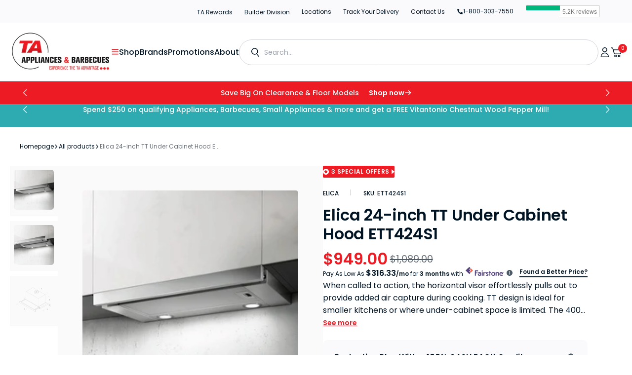

--- FILE ---
content_type: text/css
request_url: https://www.taappliance.com/cdn/shop/t/284/assets/component-search.css?v=79510869460154824161738762191
body_size: -15
content:
details>.search-modal{display:flex;height:max-content}details[open]>.search-modal{opacity:1;animation:animateSearchOpen .3s ease}.search__container{max-width:111.4rem}@media screen and (min-width: 1360px){.search__container{padding-left:2.4rem;padding-right:2.4rem;max-width:116.2rem}}.search__inner{width:100%;display:flex;flex-direction:column;gap:2.4rem}@media screen and (min-width: 750px){.search__inner{flex-direction:row;justify-content:space-between}}.search__form{position:relative}@keyframes animateSearchOpen{0%{opacity:0}to{opacity:1}}input::-webkit-search-decoration{-webkit-appearance:none}.search__modal{max-height:100%}.search__modal .container{height:100%}.search__modal .search__inner{display:flex;flex-direction:column}@media screen and (min-width: 990px){.search__modal .search__inner{flex-direction:row}}.search__promo-links-block{display:flex;flex-direction:column;gap:2rem}@media screen and (min-width: 990px){.search__promo-links-block{max-width:35%}}.search__promo-links{display:flex;flex-wrap:wrap;gap:.6rem}.search__promo-subheading{align-items:center}.search__promo-link{padding:.8rem 2rem;font-family:var(--font-body-family);font-style:var(--font-body-style);font-weight:var(--font-body-weight);font-size:calc(var(--font-body-scale) * 1rem);line-height:var(--font-body-line-height);letter-spacing:calc(var(--font-body-letter-spacing) * .1);text-transform:none;text-decoration:none;border-radius:10rem;border:.1rem solid rgb(var(--color-foreground),.1);transition:border-color var(--duration-default)}.search__promo-link:not([disabled]):hover{border-color:rgb(var(--color-foreground))}.search__promo-products-block{display:flex;flex-direction:column;gap:2rem}@media screen and (min-width: 990px){.search__promo-products-block{flex:1;max-width:66.2rem}}.search__promo-products{display:grid;gap:3.2rem 1.6rem}@media screen and (min-width: 576px){.search__promo-products{grid-template-columns:repeat(3,1fr)}}@media screen and (min-width: 990px){.search__promo-products{max-width:66.2rem}}.search__promo-products .card-information .price,.search__promo-products .price__sale .price-item--sale,.search__promo-products .price--on-sale .price-item--regular{font-size:calc(var(--font-text-card-scale) * .85rem)}.search__promo-products .card__title{font-size:calc(var(--font-heading-card-scale) * .8rem)}.search__promo-products .product-card .card__description{font-size:calc(var(--font-text-card-scale) * 1rem)}.search__promo-products+.search__products-link{margin-top:.4rem}
/*# sourceMappingURL=/cdn/shop/t/284/assets/component-search.css.map?v=79510869460154824161738762191 */


--- FILE ---
content_type: text/css
request_url: https://www.taappliance.com/cdn/shop/t/284/assets/product-promotion-text.css?v=14406471970965007701741873617
body_size: -130
content:
.collection-offer-announcement{background:#2eabb0;position:relative;padding-block:1.2rem}.collection-offer-announcement .container{position:relative}.collOfferAnno-close{position:absolute;top:50%;right:var(--desktop-container-gutter);font-size:0;margin-top:-8px;cursor:pointer}.collOfferAnno-close .icon{width:16px;height:16px;font-size:0}.collOfferAnnounce{color:#fff;text-align:center;font-size:1.4rem;font-weight:500;line-height:160%;margin-inline:auto}.collOfferAnnounce:not(.slick-initialized){display:flex;justify-content:flex-end;overflow:hidden}.collOfferAnnounce:not(.slick-initialized)>span{flex:0 0 auto;width:100%}.productT_offer--iteam .slick-prev:before,.productT_offer--iteam .slick-next:before{display:inline-block;width:12px;height:12px;font-size:0}.productT_offer--iteam .slick-prev:before{content:url(data:image/svg+xml,%3Csvg%20width%3D%2212%22%20height%3D%2212%22%20viewBox%3D%220%200%2012%2012%22%20fill%3D%22none%22%20xmlns%3D%22http%3A%2F%2Fwww.w3.org%2F2000%2Fsvg%22%3E%3Cpath%20d%3D%22M8.625%2011.25L3.375%206L8.625%200.75%22%20stroke%3D%22%23FCFBF7%22%20stroke-width%3D%221.5%22%20stroke-linecap%3D%22round%22%20stroke-linejoin%3D%22round%22%3E%3C%2Fpath%3E%3C%2Fsvg%3E)}.productT_offer--iteam .slick-next:before{content:url(data:image/svg+xml,%3Csvg%20width%3D%2212%22%20height%3D%2212%22%20viewBox%3D%220%200%2012%2012%22%20fill%3D%22none%22%20xmlns%3D%22http%3A%2F%2Fwww.w3.org%2F2000%2Fsvg%22%3E%3Cpath%20d%3D%22M3.375%2011.25L8.625%206L3.375%200.75%22%20stroke%3D%22%23FCFBF7%22%20stroke-width%3D%221.5%22%20stroke-linecap%3D%22round%22%20stroke-linejoin%3D%22round%22%3E%3C%2Fpath%3E%3C%2Fsvg%3E)}@media (max-width:749px){.collection-offer-announcement{padding-block:12px}.collOfferAnno-close{top:-7px;right:5px;margin-top:0}.collOfferAnno-close svg{width:12px;height:12px}.collOfferAnno-close:before{content:"";position:absolute;top:-15%;left:-15%;width:130%;height:130%}.collOfferAnnounce{font-size:1rem}.collOfferAnnounce span{padding-inline:6.5rem}}@media (max-width: 374px){.collOfferAnnounce span{padding-inline:2.5rem}}
/*# sourceMappingURL=/cdn/shop/t/284/assets/product-promotion-text.css.map?v=14406471970965007701741873617 */


--- FILE ---
content_type: image/svg+xml
request_url: https://www.taappliance.com/cdn/shop/files/service-gift.svg?v=1739290771
body_size: 219
content:
<svg xmlns="http://www.w3.org/2000/svg" fill="none" viewBox="0 0 37 36" height="36" width="37">
<g clip-path="url(#clip0_260_11761)">
<path fill="white" d="M33.5 13.5H3.50002C3.08602 13.5 2.75 13.836 2.75 14.25V35.25C2.75 35.664 3.08602 36 3.50002 36H33.5C33.914 36 34.2501 35.664 34.2501 35.25V14.25C34.25 13.836 33.914 13.5 33.5 13.5ZM32.75 34.5H4.24998V15H32.75V34.5H32.75Z"></path>
<path fill="white" d="M35.0001 7.5H2.00002C1.58602 7.5 1.25 7.83602 1.25 8.25002V14.25C1.25 14.664 1.58602 15 2.00002 15H35C35.414 15 35.75 14.664 35.75 14.25V8.25002C35.75 7.83595 35.4141 7.5 35.0001 7.5ZM34.25 13.5H2.75005V8.99998H34.25V13.5Z"></path>
<path fill="white" d="M18.5 7.5C18.086 7.5 17.75 7.83602 17.75 8.25002V35.25C17.75 35.664 18.086 36 18.5 36C18.914 36 19.2501 35.664 19.2501 35.25V8.25002C19.2501 7.83595 18.914 7.5 18.5 7.5Z"></path>
<path fill="white" d="M19.2665 8.073C18.4955 4.45648 13.8965 0.576 10.832 0.0570234C10.643 0.0194766 10.4495 0 10.25 0C8.5955 0 7.25 1.3455 7.25 3.00002C7.25 3.69155 7.49152 4.36655 7.9295 4.90205C7.93548 4.90655 7.93998 4.91407 7.94448 4.92005C10.172 7.76552 17.5865 8.85607 18.4295 8.97152C18.464 8.97602 18.4985 8.97905 18.5315 8.97905C18.74 8.97905 18.938 8.89355 19.082 8.73907C19.2485 8.56048 19.3175 8.3115 19.2665 8.073ZM9.10548 3.96752C9.09198 3.94805 9.077 3.93152 9.06196 3.915C8.85798 3.65252 8.74998 3.33598 8.74998 3.00002C8.74998 2.17202 9.4235 1.50005 10.25 1.50005C10.349 1.50005 10.4465 1.51052 10.5619 1.53155C12.8105 1.91257 16.2049 4.63352 17.4244 7.28852C14.813 6.80702 10.4045 5.6835 9.10548 3.96752Z"></path>
<path fill="white" d="M26.7502 0C26.5507 0 26.3572 0.0194766 26.1892 0.0525234C23.1052 0.576 18.5062 4.45648 17.7352 8.073C17.6842 8.3115 17.7532 8.56048 17.9197 8.739C18.0622 8.892 18.2617 8.97898 18.4687 8.97898C18.5017 8.97898 18.5362 8.97595 18.5692 8.973C19.4122 8.85748 26.8267 7.767 29.0542 4.92152C29.0602 4.91555 29.0647 4.90802 29.0707 4.90205C29.5087 4.36648 29.7502 3.69148 29.7502 3.00002C29.7502 1.3455 28.4047 0 26.7502 0ZM27.9382 3.91648C27.9232 3.933 27.9082 3.94945 27.8947 3.969C26.5972 5.68202 22.1887 6.8085 19.5756 7.29C20.7966 4.63198 24.1926 1.9125 26.4592 1.52852C26.5537 1.51052 26.6512 1.50005 26.7502 1.50005C27.5767 1.50005 28.2502 2.17202 28.2502 3.00002C28.2502 3.33598 28.1422 3.65098 27.9382 3.91648Z"></path>
</g>
<defs>
<clipPath id="clip0_260_11761">
<rect transform="translate(0.5)" fill="white" height="36" width="36"></rect>
</clipPath>
</defs>
</svg>


--- FILE ---
content_type: text/javascript
request_url: https://www.taappliance.com/cdn/shop/t/284/compiled_assets/scripts.js?v=163284
body_size: 697
content:
(function(){var __sections__={};(function(){for(var i=0,s=document.getElementById("sections-script").getAttribute("data-sections").split(",");i<s.length;i++)__sections__[s[i]]=!0})(),function(){if(__sections__.header)try{class StickyHeader extends HTMLElement{constructor(){super()}connectedCallback(){this.header=document.querySelector(".shopify-section-header"),this.headerWrapper=document.querySelector(".header-wrapper"),this.headerIsAlwaysSticky=this.getAttribute("data-sticky-type")==="always",this.headerBounds={},this.currentScrollTop=0,this.preventReveal=!1,this.predictiveSearch=this.querySelector("predictive-search"),this.colorScheme=document.querySelector("main").querySelectorAll(".shopify-section")[0]?.querySelector("[data-header-transparent]")?.getAttribute("data-header-transparent-color-scheme")||"",this.isLightLogo=document.querySelector("main").querySelectorAll(".shopify-section")[0]?.querySelector("[data-header-transparent]")?.getAttribute("data-header-light-logo")||"",this.onScrollHandler=this.onScroll.bind(this),this.hideHeaderOnScrollUp=()=>this.preventReveal=!0,this.addEventListener("preventHeaderReveal",this.hideHeaderOnScrollUp),window.addEventListener("scroll",this.onScrollHandler,!1),this.createObserver(),this.isLightLogo=="true"?this.header.classList.add("header--light-logo"):this.header.classList.remove("header--light-logo")}disableScroll(){window.removeEventListener("scroll",this.onScrollHandler)}enableScroll(){window.addEventListener("scroll",this.onScrollHandler,!1)}disconnectedCallback(){this.removeEventListener("preventHeaderReveal",this.hideHeaderOnScrollUp),window.removeEventListener("scroll",this.onScrollHandler)}createObserver(){let observer=new IntersectionObserver((entries,observer2)=>{this.headerBounds=entries[0].intersectionRect,observer2.disconnect()});this.header&&observer.observe(this.header)}onScroll(){const scrollTop=window.pageYOffset||document.documentElement.scrollTop;if(this.colorScheme=document.querySelector("main").querySelectorAll(".shopify-section")[0]?.querySelector("[data-header-transparent]")?.getAttribute("data-header-transparent-color-scheme"),this.headerIsAlwaysSticky&&(this.header.classList.contains("color-background-overlay")&&scrollTop>this.header.offsetHeight+1&&(this.header.classList.remove("color-background-overlay"),this.header.classList.forEach(className=>{className.startsWith("color-background-")&&className!="color-background-overlay"&&this.header.classList.remove(className)}),this.header.classList.add("shopify-section-header-scroll"),this.header.classList.add("color-background-overlay-hidden")),this.header.classList.contains("color-background-overlay-hidden")&&scrollTop<this.header.offsetHeight&&(this.header.classList.add("color-background-overlay"),this.colorScheme&&this.header.classList.add(this.colorScheme),this.header.classList.remove("shopify-section-header-scroll"),this.header.classList.remove("color-background-overlay-hidden"))),scrollTop>this.currentScrollTop&&scrollTop>this.headerBounds.bottom){if(this.preventHide)return;requestAnimationFrame(this.hide.bind(this))}else scrollTop<this.currentScrollTop&&scrollTop>this.headerBounds.bottom?this.preventReveal?(window.clearTimeout(this.isScrolling),this.isScrolling=setTimeout(()=>{this.preventReveal=!1},66),requestAnimationFrame(this.hide.bind(this))):requestAnimationFrame(this.reveal.bind(this)):scrollTop<=this.headerBounds.top&&requestAnimationFrame(this.reset.bind(this));document.querySelectorAll(".mega-nav.open, .brands.open").forEach(ele=>ele.classList.remove("open")),document.querySelectorAll(".filter-item-details.open").forEach(ele=>ele.classList.remove("open")),this.currentScrollTop=scrollTop}hide(){if(this.headerIsAlwaysSticky){this.header.classList.add("shopify-section-header-scroll");return}this.header.classList.add("shopify-section-header-hidden","shopify-section-header-sticky"),this.closeMenuDisclosure()}reveal(){if(this.headerIsAlwaysSticky){this.header.classList.add("shopify-section-header-scroll");return}this.header.classList.add("shopify-section-header-sticky","animate"),this.header.classList.remove("shopify-section-header-hidden"),this.header.classList.contains("color-background-overlay")&&(this.header.classList.remove("color-background-overlay"),this.header.classList.forEach(className=>{className.startsWith("color-background-")&&className!="color-background-overlay"&&this.header.classList.remove(className)}),this.header.classList.add("color-background-overlay-hidden"))}reset(){if(this.colorScheme=document.querySelector("main").querySelectorAll(".shopify-section")[0]?.querySelector("[data-header-transparent]")?.getAttribute("data-header-transparent-color-scheme"),this.headerIsAlwaysSticky){this.header.classList.remove("shopify-section-header-scroll");return}this.header.classList.remove("shopify-section-header-hidden","shopify-section-header-sticky","animate"),this.header.classList.contains("color-background-overlay-hidden")&&(this.header.classList.add("color-background-overlay"),this.colorScheme&&this.header.classList.add(this.colorScheme),this.header.classList.remove("color-background-overlay-hidden"))}closeMenuDisclosure(){this.disclosures=this.disclosures||this.header.querySelectorAll("details-disclosure"),typeof DetailsDisclosure<"u"&&this.disclosures.forEach(disclosure=>{disclosure.close()}),this.disclosureLists=this.header.querySelectorAll(".disclosure__list"),this.disclosureLists.forEach(disclosureList=>{disclosureList.setAttribute("hidden",!0)})}}customElements.define("sticky-header",StickyHeader)}catch(e){console.error(e)}}(),function(){if(__sections__["main-cart-items"])try{class CartNote extends HTMLElement{constructor(){super(),this.querySelector("button").addEventListener("click",debounce(event=>{document.body.classList.add("cart--loading");let rendersection={note:event.target.closest("div").querySelector("textarea").value,sections:document.querySelector("cart-items").getSectionsToRender().map(e=>e.section),sections_url:window.location.pathname};const body=JSON.stringify(rendersection);fetch(`${routes.cart_update_url}`,{...fetchConfig(),body}).then(e=>e.text()).then(t=>{cartPageRender(t)}).catch(()=>{console.log("cartnote error"),document.body.classList.remove("cart--loading")}).finally(()=>{console.log("finally cartnote")})},300))}}customElements.define("cart-note",CartNote)}catch(e){console.error(e)}}()})();
//# sourceMappingURL=/cdn/shop/t/284/compiled_assets/scripts.js.map?v=163284


--- FILE ---
content_type: text/plain
request_url: https://www.google-analytics.com/j/collect?v=1&_v=j102&a=524601390&t=pageview&_s=1&dl=https%3A%2F%2Fwww.taappliance.com%2Fproducts%2Felica-24-inch-tt-under-cabinet-hood-ett424s1&ul=en-us%40posix&dt=ETT424S1%20Elica%2024-inch%20TT%20Under%20Cabinet%20Hood%20ETT424S1%20%7C%20TA%20Appliance&sr=1280x720&vp=1280x720&_u=YGDAiEAjBAAAACAAI~&jid=1778878077&gjid=755753577&cid=1573644784.1769592083&tid=UA-133496495-1&_gid=1416077694.1769592083&_slc=1&gtm=45He61q1n81KQDW48Mv79130982za200zd79130982&gcd=13l3l3l3l1l1&dma=0&tag_exp=103116026~103200004~104527906~104528500~104684208~104684211~115938466~115938468~116185181~116185182~116682876~117041588~117223566&z=931789569
body_size: -832
content:
2,cG-X7SQGV7002

--- FILE ---
content_type: application/javascript
request_url: https://koi-3qne3vavfu.marketingautomation.services/koi?rf=&hn=www.taappliance.com&lg=en-US%40posix&sr=1280x720&cd=24&vr=2.4.1&se=1769592084190&ac=KOI-40F5WIRTJC&ts=1769592084&pt=NaN&pl=NaN&loc=https%3A%2F%2Fwww.taappliance.com%2Fproducts%2Felica-24-inch-tt-under-cabinet-hood-ett424s1&tp=page&ti=ETT424S1%20Elica%2024-inch%20TT%20Under%20Cabinet%20Hood%20ETT424S1%20%7C%20TA%20Appliance
body_size: -70
content:
window._ss.handleResponse({"isChatbotCapable":false,"trackingID":"202601|6979d51473852b113f23c577","type":"page"});


--- FILE ---
content_type: application/javascript; charset=utf-8
request_url: https://ucarecdn.com/libs/widget/3.x/uploadcare.min.js
body_size: 91338
content:
/**
 * @license uploadcare-widget v3.23.4
 *
 * Copyright (c) 2026 Uploadcare, Inc.
 *
 * This source code is licensed under the BSD 2-Clause License
 * found in the LICENSE file in the root directory of this source tree.
 */

!function(e,t){"object"==typeof exports&&"undefined"!=typeof module?module.exports=t(require("jquery")):"function"==typeof define&&define.amd?define(["jquery"],t):(e="undefined"!=typeof globalThis?globalThis:e||self).uploadcare=t(e.$)}(this,(function(e){"use strict";function t(e){return e&&"object"==typeof e&&"default"in e?e:{default:e}}var a=t(e);function n(e,t){var a=Object.keys(e);if(Object.getOwnPropertySymbols){var i=Object.getOwnPropertySymbols(e);t&&(i=i.filter((function(t){return Object.getOwnPropertyDescriptor(e,t).enumerable}))),a.push.apply(a,i)}return a}function r(e){for(var t=1;t<arguments.length;t++){var a=null!=arguments[t]?arguments[t]:{};t%2?n(Object(a),!0).forEach((function(t){p(e,t,a[t])})):Object.getOwnPropertyDescriptors?Object.defineProperties(e,Object.getOwnPropertyDescriptors(a)):n(Object(a)).forEach((function(t){Object.defineProperty(e,t,Object.getOwnPropertyDescriptor(a,t))}))}return e}function o(e){var t=function(e,t){if("object"!=typeof e||!e)return e;var a=e[Symbol.toPrimitive];if(void 0!==a){var i=a.call(e,t||"default");if("object"!=typeof i)return i;throw new TypeError("@@toPrimitive must return a primitive value.")}return("string"===t?String:Number)(e)}(e,"string");return"symbol"==typeof t?t:String(t)}function s(e){return(s="function"==typeof Symbol&&"symbol"==typeof Symbol.iterator?function(e){return typeof e}:function(e){return e&&"function"==typeof Symbol&&e.constructor===Symbol&&e!==Symbol.prototype?"symbol":typeof e})(e)}function u(e,t){if(!(e instanceof t))throw new TypeError("Cannot call a class as a function")}function c(e,t){for(var a=0;a<t.length;a++){var i=t[a];i.enumerable=i.enumerable||!1,i.configurable=!0,"value"in i&&(i.writable=!0),Object.defineProperty(e,o(i.key),i)}}function d(e,t,a){return t&&c(e.prototype,t),a&&c(e,a),Object.defineProperty(e,"prototype",{writable:!1}),e}function p(e,t,a){return(t=o(t))in e?Object.defineProperty(e,t,{value:a,enumerable:!0,configurable:!0,writable:!0}):e[t]=a,e}function f(e,t){if("function"!=typeof t&&null!==t)throw new TypeError("Super expression must either be null or a function");e.prototype=Object.create(t&&t.prototype,{constructor:{value:e,writable:!0,configurable:!0}}),Object.defineProperty(e,"prototype",{writable:!1}),t&&m(e,t)}function h(e){return(h=Object.setPrototypeOf?Object.getPrototypeOf.bind():function(e){return e.__proto__||Object.getPrototypeOf(e)})(e)}function m(e,t){return(m=Object.setPrototypeOf?Object.setPrototypeOf.bind():function(e,t){return e.__proto__=t,e})(e,t)}function g(e){if(void 0===e)throw new ReferenceError("this hasn't been initialised - super() hasn't been called");return e}function _(e,t){if(t&&("object"==typeof t||"function"==typeof t))return t;if(void 0!==t)throw new TypeError("Derived constructors may only return object or undefined");return g(e)}function v(e){var t=function(){if("undefined"==typeof Reflect||!Reflect.construct)return!1;if(Reflect.construct.sham)return!1;if("function"==typeof Proxy)return!0;try{return Boolean.prototype.valueOf.call(Reflect.construct(Boolean,[],(function(){}))),!0}catch(e){return!1}}();return function(){var a,i=h(e);if(t){var n=h(this).constructor;a=Reflect.construct(i,arguments,n)}else a=i.apply(this,arguments);return _(this,a)}}function b(e,t){for(;!Object.prototype.hasOwnProperty.call(e,t)&&null!==(e=h(e)););return e}function y(){return(y="undefined"!=typeof Reflect&&Reflect.get?Reflect.get.bind():function(e,t,a){var i=b(e,t);if(i){var n=Object.getOwnPropertyDescriptor(i,t);return n.get?n.get.call(arguments.length<3?e:a):n.value}}).apply(this,arguments)}function w(e,t){return function(e){if(Array.isArray(e))return e}(e)||function(e,t){var a=null==e?null:"undefined"!=typeof Symbol&&e[Symbol.iterator]||e["@@iterator"];if(null!=a){var i,n,r,o,l=[],s=!0,u=!1;try{if(r=(a=a.call(e)).next,0===t){if(Object(a)!==a)return;s=!1}else for(;!(s=(i=r.call(a)).done)&&(l.push(i.value),l.length!==t);s=!0);}catch(e){u=!0,n=e}finally{try{if(!s&&null!=a.return&&(o=a.return(),Object(o)!==o))return}finally{if(u)throw n}}return l}}(e,t)||k(e,t)||function(){throw new TypeError("Invalid attempt to destructure non-iterable instance.\nIn order to be iterable, non-array objects must have a [Symbol.iterator]() method.")}()}function x(e){return function(e){if(Array.isArray(e))return z(e)}(e)||function(e){if("undefined"!=typeof Symbol&&null!=e[Symbol.iterator]||null!=e["@@iterator"])return Array.from(e)}(e)||k(e)||function(){throw new TypeError("Invalid attempt to spread non-iterable instance.\nIn order to be iterable, non-array objects must have a [Symbol.iterator]() method.")}()}function k(e,t){if(e){if("string"==typeof e)return z(e,t);var a=Object.prototype.toString.call(e).slice(8,-1);return"Object"===a&&e.constructor&&(a=e.constructor.name),"Map"===a||"Set"===a?Array.from(e):"Arguments"===a||/^(?:Ui|I)nt(?:8|16|32)(?:Clamped)?Array$/.test(a)?z(e,t):void 0}}function z(e,t){(null==t||t>e.length)&&(t=e.length);for(var a=0,i=new Array(t);a<t;a++)i[a]=e[a];return i}var A=function(){var e;try{var t;return null!=(e=window.console)&&"function"==typeof e.log?(t=e).log.apply(t,arguments):void 0}catch(e){}},C=function(){var e;if(!(null!=(e=window.console)?e.debug:void 0))return A.apply(void 0,["Debug:"].concat(Array.prototype.slice.call(arguments)));try{var t;return(t=window.console).debug.apply(t,arguments)}catch(e){}},S=function(){var e;if(!(null!=(e=window.console)?e.warn:void 0))return A.apply(void 0,["Warning:"].concat(Array.prototype.slice.call(arguments)));try{var t;return(t=window.console).warn.apply(t,arguments)}catch(e){}},F={},T=function(e){if(null==F[e])return F[e]=!0,S(e)},j=function(){return"object"===("undefined"==typeof window?"undefined":s(window))},D=Object.freeze({__proto__:null,isWindowDefined:j});function I(e,t,a){var i;if("RequestThrottledError"===(null==e||null===(i=e.responseJSON)||void 0===i||null===(i=i.error)||void 0===i?void 0:i.error_code)&&a.attempt<t.throttledAttempts){var n=Number.parseFloat(e.getResponseHeader("retry-after"));return{shouldRetry:!0,retryTimeout:Number.isFinite(n)?Math.ceil(1e3*n):15e3}}return-1!==["error","timeout"].indexOf(e.statusText)&&a.attempt<t.attempts?{shouldRetry:!0,retryTimeout:Math.round(t.baseTimeout*Math.pow(t.factor,a.attempt))}:{shouldRetry:!1}}function P(e,t,i,n){var o=["baseTimeout","attempts","factor"].find((function(e){return void 0===i[e]}));if(o)return S('Option key "'.concat(o,'" is missed in the retry config.')),e;n={attempt:n.attempt||0,timeoutId:null,jqXHR:null},i=r({baseTimeout:null,attempts:null,factor:null,onAttemptFail:null,debugUploads:!1},i);var l=function(e,t,i,n){return function(){var o=a.default.Deferred();function l(){n.jqXHR=a.default.ajax(t).retry(i,r(r({},n),{},{attempt:n.attempt+1})).done(o.resolve).fail(o.reject)}for(var s,u=I(e,i,n),c=u.shouldRetry,d=u.retryTimeout,p=arguments.length,f=new Array(p),h=0;h<p;h++)f[h]=arguments[h];c?(null===(s=i.onAttemptFail)||void 0===s||s.call(i,{attempt:n.attempt}),i.debugUploads&&A("Attempt failed. Retry #".concat(n.attempt+1," in ").concat(d,"ms"),e),n.timeoutId=setTimeout(l,d)):"resolved"===e.state()?o.resolveWith(e,f):o.rejectWith(e,f);return o}}(e,t,i,n),s=e.then(l,l);return s.abort=function(){var t;clearTimeout(n.timeoutId);for(var a=arguments.length,i=new Array(a),r=0;r<a;r++)i[r]=arguments[r];e.abort.apply(e,i),null===(t=n.jqXHR)||void 0===t||t.abort.apply(t,i)},s}j()&&a.default.ajaxPrefilter((function(e,t,a){a.retry=function(t){var i=arguments.length>1&&void 0!==arguments[1]?arguments[1]:{};return P(a,e,t,i)}})),j()&&window.XDomainRequest&&a.default.ajaxTransport((function(e){var t;if(e.crossDomain&&e.async)return e.timeout&&(e.xdrTimeout=e.timeout,delete e.timeout),{send:function(a,i){function n(e,a,n,r){t.onload=t.onerror=t.ontimeout=function(){},t=void 0,i(e,a,n,r)}(t=new XDomainRequest).onload=function(){n(200,"OK",{text:t.responseText},"Content-Type: "+t.contentType)},t.onerror=function(){n(404,"Not Found")},t.onprogress=function(){},t.ontimeout=function(){n(0,"timeout")},t.timeout=e.xdrTimeout||Number.MAX_VALUE,t.open(e.type,e.url.replace(/^https?:/,"")),t.send(e.hasContent&&e.data||null)},abort:function(){t&&(t.onerror=function(){},t.abort())}}}));var M=j()&&!!(window.File&&window.FileList&&window.FileReader),O=j()&&!(!window.FormData||!M),E=j()&&function(){var e;return"draggable"in(e=document.createElement("div"))||"ondragstart"in e&&"ondrop"in e}(),B=j()&&function(){var e;return!(!(e=document.createElement("canvas")).getContext||!e.getContext("2d"))}(),U=M&&E,R=null,L=j()&&/^[^(]+\(iP(?:hone|od|ad);\s*(.+?)\)/.exec(navigator.userAgent);if(L){var V=/OS (\d*)_(\d*)/.exec(L[1]);V&&(R=+V[1]+V[2]/10)}var N=j()&&navigator.maxTouchPoints&&navigator.maxTouchPoints>2&&/MacIntel/.test(navigator.platform),q=!1;try{j()&&new window.Blob&&(q=window.Blob)}catch(e){}var K=j()&&(window.URL||window.webkitURL||!1),H=K&&K.createObjectURL&&K,W=j()&&(null!=window.FileReader?window.FileReader.prototype.readAsArrayBuffer:void 0)&&window.FileReader,G=[].indexOf,Z=function(e){var t,a,i,n;for(n=[],a=0,i=e.length;a<i;a++)t=e[a],G.call(n,t)<0&&n.push(t);return n},X=function(e){return setTimeout(e,0)},Y=function(e,t){for(var a;t;)a=e%t,e=t,t=a;return e},J=function(e){var t,a;return t=!1,a=null,function(){return t||(a=e.apply(this,arguments),t=!0),a}},Q=function(e){return a.default.Deferred().resolve(e).promise()},$=function(e,t,i,n){var r,o;return o=a.default.Deferred(),r=function(e,t){return e&&t?function(){return t.call(this,e.apply(this,arguments))}:e||t},e.then(r(t,o.resolve),r(i,o.reject),r(n,o.notify)),o.promise()},ee=function(e,t){var i;return i={},a.default.each(t,(function(t,n){var r=e[n];a.default.isFunction(r)?i[n]=function(){for(var t=arguments.length,a=new Array(t),n=0;n<t;n++)a[n]=arguments[n];var o=r.apply(e,a);return o===e?i:o}:i[n]=r})),i},te=function(e){return e.replace(/([A-Z])/g,"_$1").toUpperCase()},ae=function(e){var t;return(t=e.add).add=e.add,t.remove=e.remove,t},ie=function(){return"xxxxxxxx-xxxx-4xxx-yxxx-xxxxxxxxxxxx".replace(/[xy]/g,(function(e){var t=16*Math.random()|0;return("x"===e?t:3&t|8).toString(16)}))},ne=/^(?:([^:/?#]+):)?(?:\/\/([^/?#]*))?([^?#]*)\??([^#]*)#?(.*)$/,re=/[a-f0-9]{8}-[a-f0-9]{4}-[a-f0-9]{4}-[a-f0-9]{4}-[a-f0-9]{12}/i,oe=new RegExp("".concat(re.source,"~[0-9]+"),"i"),le=new RegExp("^/?(".concat(re.source,")(?:/(-/(?:[^/]+/)+)?([^/]*))?$"),"i"),se=function(e){return le.exec(ne.exec(e)[3])},ue=function(e){return e.replace(/[\\-\\[]\/\{\}\(\)\*\+\?\.\\\^\$\|]/g,"\\$&")},ce=function(e){var t,i=arguments.length>1&&void 0!==arguments[1]?arguments[1]:"i";return t=a.default.map(e.split("*"),ue),new RegExp("^"+t.join(".+")+"$",i)},de=function(e){var t;return"http:"!==(t=document.location.protocol)&&(t="https:"),e.replace(/^\/\//,t+"//").replace(/\/+$/,"")},pe=function(e,t){if(e.length>t){var a=Math.ceil((t-3)/2),i=Math.floor((t-3)/2);return e.slice(0,a)+"..."+e.slice(-i)}return e},fe=function(e,t,a){var i,n;return e[0]>t[0]||e[1]>t[1]||a?(n=t[0]/e[0],i=t[1]/e[1],!t[0]||t[1]&&n>i?[Math.round(i*e[0]),t[1]]:[t[0],Math.round(n*e[1])]):e.slice()},he=function(e,t,i,n){var r,o,l,s,u,c,d;if(c=n.width,o=n.height,s=t.preferedSize,l="",(d=c===i[0]&&o===i[1])||(l+="-/crop/".concat(c,"x").concat(o,"/").concat(n.left,",").concat(n.top,"/")),r=t.downscale&&(c>s[0]||o>s[1]),u=t.upscale&&(c<s[0]||o<s[1]),r||u){var p=w(s,2);n.sw=p[0],n.sh=p[1],l+="-/resize/".concat(s.join("x"),"/")}else d||(l+="-/preview/");return(e=a.default.extend({},e)).cdnUrlModifiers=l,e.cdnUrl="".concat(e.originalUrl).concat(l||""),e.crop=n,e},me=["image/*","image/heif","image/heif-sequence","image/heic","image/heic-sequence","image/avif","image/avif-sequence",".heif",".heifs",".heic",".heics",".avif",".avifs"].join(","),ge=function(e,t,i){var n,r,o;return r=null,""===(n=t.inputAcceptTypes)&&(n=t.imagesOnly?me:null),(o=function(){return r=(t.multiple?a.default('<input type="file" multiple>'):a.default('<input type="file">')).attr("accept",n).css({position:"absolute",top:0,opacity:0,margin:0,padding:0,width:"auto",height:"auto",cursor:e.css("cursor")}).on("change",(function(){return i(this),a.default(this).hide(),o()})),e.append(r)})(),e.css({position:"relative",overflow:"hidden"}).mousemove((function(e){var t,i,n,o=a.default(this).offset();return t=o.left,i=o.top,n=r.width(),r.css({left:e.pageX-t-n+10,top:e.pageY-i-10})}))},_e=function(e,t,i){var n,r=arguments.length>3&&void 0!==arguments[3]?arguments[3]:{};return""===(n=t.inputAcceptTypes)&&(n=t.imagesOnly?me:null),a.default(t.multiple?'<input type="file" multiple>':'<input type="file">').attr("accept",n).attr(r).css({position:"fixed",bottom:0,opacity:0}).on("change",(function(){return i(this),a.default(this).remove()})).appendTo(e).focus().click().hide()},ve="B KB MB GB TB PB EB ZB YB".split(" "),be=function(e){var t,a,i,n,r=arguments.length>1&&void 0!==arguments[1]?arguments[1]:"",o=arguments.length>2&&void 0!==arguments[2]?arguments[2]:"",l=arguments.length>3&&void 0!==arguments[3]?arguments[3]:"";if(e=parseInt(e,10),isNaN(e))return r;for(t=2,i=0,n=1e3-5*Math.pow(10,2-Math.max(t,3));e>n&&i<ve.length-1;)i++,e/=1024;return e+=1e-15,a=Math.max(0,t-Math.floor(e).toFixed(0).length),e=Number(e.toFixed(a)),"".concat(o).concat(e," ").concat(ve[i]).concat(l)},ye={dataType:"json",crossDomain:!0,cache:!1},we=function(e,t,i){var n=arguments.length>3&&void 0!==arguments[3]?arguments[3]:{},r=a.default.ajax(a.default.extend({url:e,type:t,data:i},n,ye)).retry(n.retryConfig).fail((function(t,a,i){var n="".concat(a," (").concat(i,")");S("JSONP unexpected error: ".concat(n," while loading ").concat(e))})),o=r.then((function(e){var t,i;return e.error?("string"==typeof e.error?(t=e.error,i=e.error_code):(t=e.error.content,i=e.error.error_code),a.default.Deferred().reject({message:t,code:i})):e}));return o.abort=r.abort.bind(r),o},xe=function(e,t,a,i){var n,r,o,l,s,u;if(window.HTMLCanvasElement.prototype.toBlob)return e.toBlob(i,t,a);for(o=(o=e.toDataURL(t,a)).split(","),r=window.atob(o[1]),n=new Uint8Array(r.length),l=s=0,u=r.length;s<u;l=s+=1)n[l]=r.charCodeAt(l);return i(new window.Blob([n],{type:/:(.+\/.+);/.exec(o[0])[1]}))},ke=function(e){var t,a,i;return i=0,t=[],a=function(){var e;return t.length?(e=t.shift(),X((function(){return e(a)}))):i-=1},function(n){return!e||i<e?(i+=1,X((function(){return n(a)}))):t.push(n)}},ze=[["notify","progress",2],["resolve","done",0],["reject","fail",1]],Ae=function(e){for(var t=arguments.length,i=new Array(t>1?t-1:0),n=1;n<t;n++)i[n-1]=arguments[n];return a.default.Deferred((function(t){return a.default.each(ze,(function(n,r){var o;return o=a.default.isFunction(i[r[2]])&&i[r[2]],e[r[1]]((function(){var i;return(i=o&&o.apply(this,arguments))&&a.default.isFunction(i.promise)?i.promise().progress(t.notify).done(t.resolve).fail(t.reject):t[r[0]+"With"](this===e?t.promise():this,o?[i]:arguments)}))}))})).promise()},Ce=function(e){var t;return t=r({},t=e.metadataCallback?e.metadataCallback()||{}:e.metadata||{}),a.default.each(t,(function(e,a){t[e]=String(a)})),t},Se=function(){var e,t,a=null!==(e=null!==(t=globalThis.top)&&void 0!==t?t:globalThis.parent)&&void 0!==e?e:globalThis.self;try{return a.location.origin}catch(e){return console.warn("Unable to access top-level window location:",e),globalThis.location.origin}},Fe=55,Te=110,je=165,De=255,Ie="rgba(".concat(Fe,", ").concat(Te,", ").concat(je,", ").concat(De/255,")");function Pe(e,t){try{var a=[e-1,t-1,1,1],i=document.createElement("canvas");i.width=1,i.height=1;var n=document.createElement("canvas");n.width=e,n.height=t;var r=i.getContext("2d"),o=n.getContext("2d");o&&(o.fillStyle=Ie,o.fillRect.apply(o,a),r.drawImage(n,e-1,t-1,1,1,0,0,1,1));var l=r&&r.getImageData(0,0,1,1).data,s=!1;return l&&(s=l[0]===Fe&&l[1]===Te&&l[2]===je&&l[3]===De),n.width=n.height=1,s}catch(a){return A("Failed to test for max canvas size of ".concat(e,"x").concat(t,"."),a),!1}}function Me(e,t){var a={};return function(){for(var i=arguments.length,n=new Array(i),r=0;r<i;r++)n[r]=arguments[r];var o=t(n,a);return o in a?a[o]:a[o]=e.apply(void 0,n)}}var Oe={squareSide:[Math.floor(Math.sqrt(5e6)),4096,8192,11180,10836,11402,14188,16384],dimension:[4096,8192,16384,32767,65535]},Ee=Oe.squareSide[Oe.squareSide.length-1];function Be(e){return function(){for(var t=arguments.length,i=new Array(t),n=0;n<t;n++)i[n]=arguments[n];var r=a.default.Deferred();return X((function(){var t=e.apply(void 0,i);r.resolve(t)})),r.promise()}}function Ue(e,t){for(var a=w(e,1)[0],i=Object.keys(t).map((function(e){return parseInt(e,10)})).sort((function(e,t){return e-t})),n=0;n<i.length;n++){var r=i[n],o=!!t[r];if(r>a&&o)return r;if(r<a&&!o)return r}return a}var Re=Be(Me(Pe,Ue)),Le=Be(Me(Pe,Ue));function Ve(e,t){var i=a.default.Deferred(),n=Oe.squareSide.find((function(a){return a*a>=e*t})),r=Oe.dimension.find((function(a){return a>=e&&a>=t}));if(!n||!r)return i.reject();var o=[Re(n,n),Le(r,1)];return a.default.when.apply(a.default,o).done((function(e,t){e&&t?i.resolve():i.reject()})),i.promise()}const Ne=e=>{if(e<=0n)return"0";let t="";for(;e>0n;){t="0123456789abcdefghijklmnopqrstuvwxyz"[Number(e%36n)]+t,e/=36n}return t},qe="0123456789abcdef".split(""),Ke=[-2147483648,8388608,32768,128],He=[24,16,8,0],We=[1116352408,1899447441,3049323471,3921009573,961987163,1508970993,2453635748,2870763221,3624381080,310598401,607225278,1426881987,1925078388,2162078206,2614888103,3248222580,3835390401,4022224774,264347078,604807628,770255983,1249150122,1555081692,1996064986,2554220882,2821834349,2952996808,3210313671,3336571891,3584528711,113926993,338241895,666307205,773529912,1294757372,1396182291,1695183700,1986661051,2177026350,2456956037,2730485921,2820302411,3259730800,3345764771,3516065817,3600352804,4094571909,275423344,430227734,506948616,659060556,883997877,958139571,1322822218,1537002063,1747873779,1955562222,2024104815,2227730452,2361852424,2428436474,2756734187,3204031479,3329325298];
/**
   * [js-sha256]{@link https://github.com/emn178/js-sha256}
   *
   * @license MIT
   * @version 0.11.1
   * @author Chen, Yi-Cyuan [emn178@gmail.com]
   * @copyright Chen, Yi-Cyuan 2014-2025
   */class Ge{blocks;h0;h1;h2;h3;h4;h5;h6;h7;block;start;bytes;hBytes;first;lastByteIndex;constructor(){this.blocks=[0,0,0,0,0,0,0,0,0,0,0,0,0,0,0,0,0],this.h0=1779033703,this.h1=3144134277,this.h2=1013904242,this.h3=2773480762,this.h4=1359893119,this.h5=2600822924,this.h6=528734635,this.h7=1541459225,this.block=this.start=this.bytes=this.hBytes=0,this.first=!0,this.lastByteIndex=0}update(e){let t,a,i=0;const n=e.length,r=this.blocks;for(;i<n;){for(a=this.start;i<n&&a<64;++i)t=e.charCodeAt(i),t<128?r[a>>>2]|=t<<He[3&a++]:t<2048?(r[a>>>2]|=(192|t>>>6)<<He[3&a++],r[a>>>2]|=(128|63&t)<<He[3&a++]):t<55296||t>=57344?(r[a>>>2]|=(224|t>>>12)<<He[3&a++],r[a>>>2]|=(128|t>>>6&63)<<He[3&a++],r[a>>>2]|=(128|63&t)<<He[3&a++]):(t=65536+((1023&t)<<10|1023&e.charCodeAt(++i)),r[a>>>2]|=(240|t>>>18)<<He[3&a++],r[a>>>2]|=(128|t>>>12&63)<<He[3&a++],r[a>>>2]|=(128|t>>>6&63)<<He[3&a++],r[a>>>2]|=(128|63&t)<<He[3&a++]);this.lastByteIndex=a,this.bytes+=a-this.start,a>=64?(this.block=r[16],this.start=a-64,this.hash()):this.start=a}return this.bytes>4294967295&&(this.hBytes+=this.bytes/4294967296<<0,this.bytes=this.bytes%4294967296),this}finalize(){const e=this.blocks,t=this.lastByteIndex;e[16]=this.block,e[t>>>2]|=Ke[3&t],this.block=e[16],t>=56&&(e[0]=this.block,e[16]=e[1]=e[2]=e[3]=e[4]=e[5]=e[6]=e[7]=e[8]=e[9]=e[10]=e[11]=e[12]=e[13]=e[14]=e[15]=0),e[14]=this.hBytes<<3|this.bytes>>>29,e[15]=this.bytes<<3,this.hash()}hash(){let e,t,a,i,n,r,o,l,s,u,c,d=this.h0,p=this.h1,f=this.h2,h=this.h3,m=this.h4,g=this.h5,_=this.h6,v=this.h7;const b=this.blocks;for(e=16;e<64;++e)n=b[e-15],t=(n>>>7|n<<25)^(n>>>18|n<<14)^n>>>3,n=b[e-2],a=(n>>>17|n<<15)^(n>>>19|n<<13)^n>>>10,b[e]=b[e-16]+t+b[e-7]+a<<0;for(c=p&f,e=0;e<64;e+=4)this.first?(l=704751109,n=b[0]-210244248,v=n-1521486534<<0,h=n+143694565<<0,this.first=!1):(t=(d>>>2|d<<30)^(d>>>13|d<<19)^(d>>>22|d<<10),a=(m>>>6|m<<26)^(m>>>11|m<<21)^(m>>>25|m<<7),l=d&p,i=l^d&f^c,o=m&g^~m&_,n=v+a+o+We[e]+b[e],r=t+i,v=h+n<<0,h=n+r<<0),t=(h>>>2|h<<30)^(h>>>13|h<<19)^(h>>>22|h<<10),a=(v>>>6|v<<26)^(v>>>11|v<<21)^(v>>>25|v<<7),s=h&d,i=s^h&p^l,o=v&m^~v&g,n=_+a+o+We[e+1]+b[e+1],r=t+i,_=f+n<<0,f=n+r<<0,t=(f>>>2|f<<30)^(f>>>13|f<<19)^(f>>>22|f<<10),a=(_>>>6|_<<26)^(_>>>11|_<<21)^(_>>>25|_<<7),u=f&h,i=u^f&d^s,o=_&v^~_&m,n=g+a+o+We[e+2]+b[e+2],r=t+i,g=p+n<<0,p=n+r<<0,t=(p>>>2|p<<30)^(p>>>13|p<<19)^(p>>>22|p<<10),a=(g>>>6|g<<26)^(g>>>11|g<<21)^(g>>>25|g<<7),c=p&f,i=c^p&h^u,o=g&_^~g&v,n=m+a+o+We[e+3]+b[e+3],r=t+i,m=d+n<<0,d=n+r<<0;this.h0=this.h0+d<<0,this.h1=this.h1+p<<0,this.h2=this.h2+f<<0,this.h3=this.h3+h<<0,this.h4=this.h4+m<<0,this.h5=this.h5+g<<0,this.h6=this.h6+_<<0,this.h7=this.h7+v<<0}hex(){this.finalize();const e=this.h0,t=this.h1,a=this.h2,i=this.h3,n=this.h4,r=this.h5,o=this.h6,l=this.h7;return qe[e>>>28&15]+qe[e>>>24&15]+qe[e>>>20&15]+qe[e>>>16&15]+qe[e>>>12&15]+qe[e>>>8&15]+qe[e>>>4&15]+qe[15&e]+qe[t>>>28&15]+qe[t>>>24&15]+qe[t>>>20&15]+qe[t>>>16&15]+qe[t>>>12&15]+qe[t>>>8&15]+qe[t>>>4&15]+qe[15&t]+qe[a>>>28&15]+qe[a>>>24&15]+qe[a>>>20&15]+qe[a>>>16&15]+qe[a>>>12&15]+qe[a>>>8&15]+qe[a>>>4&15]+qe[15&a]+qe[i>>>28&15]+qe[i>>>24&15]+qe[i>>>20&15]+qe[i>>>16&15]+qe[i>>>12&15]+qe[i>>>8&15]+qe[i>>>4&15]+qe[15&i]+qe[n>>>28&15]+qe[n>>>24&15]+qe[n>>>20&15]+qe[n>>>16&15]+qe[n>>>12&15]+qe[n>>>8&15]+qe[n>>>4&15]+qe[15&n]+qe[r>>>28&15]+qe[r>>>24&15]+qe[r>>>20&15]+qe[r>>>16&15]+qe[r>>>12&15]+qe[r>>>8&15]+qe[r>>>4&15]+qe[15&r]+qe[o>>>28&15]+qe[o>>>24&15]+qe[o>>>20&15]+qe[o>>>16&15]+qe[o>>>12&15]+qe[o>>>8&15]+qe[o>>>4&15]+qe[15&o]+qe[l>>>28&15]+qe[l>>>24&15]+qe[l>>>20&15]+qe[l>>>16&15]+qe[l>>>12&15]+qe[l>>>8&15]+qe[l>>>4&15]+qe[15&l]}}const Ze=e=>{const t=function(e){const t=new Ge;t.update(e);const a=t.hex();return BigInt("0x"+a)}(e);return Ne(t).slice(0,10)},Xe=(e,t)=>((e,t)=>{const a=new URL(t);return a.hostname=`${e}.${a.hostname}`,a.toString().replace(/\/$/,"")})(Ze(e),t);var Ye,Je,Qe,$e,et,tt,at,it,nt,rt,ot,lt,st,ut,ct,dt,pt,ft,ht,mt,gt,_t,vt,bt=[].indexOf;et={live:!0,manualStart:!1,locale:null,localePluralize:null,localeTranslations:null,systemDialog:!1,crop:!1,previewStep:!1,imagesOnly:!1,clearable:!1,multiple:!1,multipleMax:1e3,multipleMin:1,multipleMaxStrict:!1,imageShrink:!1,pathValue:!0,tabs:"file camera url facebook gdrive gphotos dropbox instagram evernote flickr onedrive",preferredTypes:"",inputAcceptTypes:"",doNotStore:!1,publicKey:null,secureSignature:"",secureExpire:"",pusherKey:"79ae88bd931ea68464d9",cdnBase:"https://ucarecdn.com",cdnBasePrefixed:"https://ucarecd.net",urlBase:"https://upload.uploadcare.com",socialBase:"https://social.uploadcare.com",previewProxy:null,previewUrlCallback:null,remoteTabSessionKey:null,metadata:null,metadataCallback:null,imagePreviewMaxSize:26214400,multipartMinSize:10485760,multipartPartSize:5242880,multipartMinLastPartSize:1048576,multipartConcurrency:4,multipartMaxAttempts:null,retryAttempts:3,retryThrottledAttempts:10,retryBaseTimeout:1e3,retryFactor:2,parallelDirectUploads:10,passWindowOpen:!1,cameraMirrorDefault:!0,enableAudioRecording:!0,enableVideoRecording:!0,videoPreferredMimeTypes:null,audioBitsPerSecond:null,videoBitsPerSecond:null,topLevelOrigin:null,scriptBase:"//ucarecdn.com/widget/".concat("3.23.4","/uploadcare/"),debugUploads:!1,integration:""},tt=r({},et),ht={multipleMax:{from:0,to:1e3}},Qe={multipleMax:{min:1,max:1e3}},ct={tabs:{all:"file camera url facebook gdrive gphotos dropbox instagram evernote flickr onedrive box vk huddle",default:et.tabs}},dt=j()&&(document.currentScript||(vt=document.getElementsByTagName("script"))[vt.length-1]),(nt=j()&&a.default(dt).data("integration"))&&null!=nt&&(et=a.default.extend(et,{integration:nt})),pt=function(e){return a.default.isArray(e)||(e=(e=a.default.trim(e))?e.split(" "):[]),e},Ye=function(e,t){var a,i,n,r,o,l,s,u,c=Object.prototype.hasOwnProperty;for(a=0,o=t.length;a<o;a++){if(r=t[a],u=s=pt(e[r]),c.apply(ct,[r]))for(u=[],n=0,l=s.length;n<l;n++)i=s[n],c.apply(ct[r],[i])?u=u.concat(pt(ct[r][i])):u.push(i);e[r]=Z(u)}return e},mt=function(e,t){var a,i,n;for(a=0,n=t.length;a<n;a++)null!=e[i=t[a]]&&(e[i]=de(e[i]));return e},at=function(e,t){var i,n,r,o;for(i=0,r=t.length;i<r;i++)null!=e[n=t[i]]&&("string"==typeof(o=e[n])?(o=a.default.trim(o).toLowerCase(),e[n]=!("false"===o||"disabled"===o)):e[n]=!!o);return e},it=function(e,t){var a,i,n;for(a=0,n=t.length;a<n;a++)null!=e[i=t[a]]&&(e[i]=parseInt(e[i]));return e},rt=function(e){return e._userAgent="UploadcareWidget/".concat("3.23.4","/").concat(e.publicKey," (JavaScript").concat(e.integration?"; ".concat(e.integration):"",")"),e},ot=function(e){e.retryAttempts===tt.retryAttempts&&null!==e.multipartMaxAttempts&&(e.retryAttempts=e.multipartMaxAttempts),e.retryConfig={baseTimeout:e.retryBaseTimeout,factor:e.retryFactor,attempts:e.retryAttempts,debugUploads:e.debugUploads,throttledAttempts:e.retryThrottledAttempts}},ft=function(e,t){var a,i;for(a in t)i=t[a],null!=e[a]&&e[a]===i.from&&(e[a]=i.to);return e},Je=function(e,t){var a,i,n;for(a in t){var r=t[a];n=r.min,i=r.max,null!=e[a]&&(e[a]=Math.min(Math.max(e[a],n),i))}return e},gt=function(e,t){for(var a=0,i=t.length;a<i;a++){var n=t[a];e[n]&&"function"!=typeof e[n]&&T('Option "'.concat(n,'" is expected to be a function. Instead got: ').concat(s(e[n])))}},_t=function(e,t){for(var a=0,i=t.length;a<i;a++){var n=t[a];e[n]&&(r=e[n],"[object Object]"!==Object.prototype.toString.call(r))&&T('Option "'.concat(n,'" is expected to be an object. Instead got: ').concat(s(e[n])))}var r},st=function(e){var t;return{downscale:"x"===(t=/^([0-9]+)([x:])([0-9]+)\s*(|upscale|minimum)$/i.exec(a.default.trim(e.toLowerCase()))||[])[2],upscale:!!t[4],notLess:"minimum"===t[4],preferedSize:t.length?[+t[1],+t[3]]:void 0}},ut=function(e){var t=/^([0-9]+)x([0-9]+)(?:\s+(\d{1,2}|100)%)?$/i.exec(a.default.trim(e.toLowerCase()))||[];if(!t.length)return!1;var i=t[1]*t[2],n=Ee*Ee;return i>n?(T("Shrinked size can not be larger than ".concat(Math.floor(n/1e3/1e3),"MP. ")+"You have set ".concat(t[1],"x").concat(t[2]," (")+"".concat(Math.ceil(i/1e3/100)/10,"MP).")),!1):{quality:t[3]?t[3]/100:void 0,size:i}},$e=function(e,t){var a,i,n,r;return this.previewProxy?(i=(n=!/\?/.test(this.previewProxy))||!/=$/.test(this.previewProxy),a=!n&&!/[&?=]$/.test(this.previewProxy),r=encodeURIComponent(e),i&&(r="url="+r),a&&(r="&"+r),n&&(r="?"+r),this.previewProxy+r):e},lt=function(e){var t=arguments.length>1&&void 0!==arguments[1]?arguments[1]:[];Ye(e,["tabs","preferredTypes","videoPreferredMimeTypes"]),mt(e,["cdnBase","socialBase","urlBase","scriptBase","cdnBasePrefixed","topLevelOrigin"]),at(e,["doNotStore","imagesOnly","multiple","clearable","pathValue","previewStep","systemDialog","debugUploads","multipleMaxStrict","cameraMirrorDefault"]),it(e,["multipleMax","multipleMin","multipartMinSize","multipartPartSize","multipartMinLastPartSize","multipartConcurrency","multipartMaxAttempts","retryAttempts","retryThrottledAttempts","retryBaseTimeout","retryFactor","parallelDirectUploads"]),gt(e,["previewUrlCallback","metadataCallback"]),_t(e,["metadata"]),ft(e,ht),Je(e,Qe),rt(e),ot(e),!1===e.crop||a.default.isArray(e.crop)||(/^(disabled?|false|null)$/i.test(e.crop)?e.crop=!1:a.default.isPlainObject(e.crop)?e.crop=[e.crop]:e.crop=a.default.map((""+e.crop).split(","),st)),e.imageShrink&&!a.default.isPlainObject(e.imageShrink)&&(e.imageShrink=ut(e.imageShrink)),(e.crop||e.multiple)&&(e.previewStep=!0),O||(e.systemDialog=!1),e.validators&&(e.validators=e.validators.slice()),e.previewProxy&&!e.previewUrlCallback&&(e.previewUrlCallback=$e);var i=e.tabs.indexOf("skydrive");return-1!==i&&(e.tabs[i]="onedrive"),!t.includes("cdnBase")&&e.publicKey&&e.cdnBase===tt.cdnBase&&(e.cdnBase=Xe(e.publicKey,e.cdnBasePrefixed)),e};var yt,wt=function(){var e={},t=[];for(var a in et){var i=window["UPLOADCARE_".concat(te(a))];null!=i&&(t.push(a),e[a]=i)}return Object.defineProperty(e,"__dirtyKeys",{value:t,enumerable:!1,writable:!1,configurable:!1}),e},xt=J((function(e,t){var i=[];if(!t){var n=wt();i.push.apply(i,x(n.__dirtyKeys)),et=a.default.extend(et,n)}var r=e||{};i.push.apply(i,x(Object.keys(r)));var o=lt(a.default.extend(et,r),i);return zt.fire(o),Object.defineProperty(o,"__dirtyKeys",{value:i,enumerable:!1,writable:!1,configurable:!1}),o})),kt=function(e){var t=[],i=xt();t.push.apply(t,x(i.__dirtyKeys));var n=a.default.extend({},i);if(!a.default.isEmptyObject(e)){var r=Object.keys(e);t.push.apply(t,r),n=lt(a.default.extend(n,e),t)}return n},zt=j()&&a.default.Callbacks("once memory"),At=function(){function e(){u(this,e),this.urls=[],this.styles=[]}return d(e,[{key:"addUrl",value:function(e){if(!/^https?:\/\//i.test(e))throw new Error("Embedded urls should be absolute. "+e);if(!(bt.call(this.urls,e)>=0))return this.urls.push(e)}},{key:"addStyle",value:function(e){return this.styles.push(e)}}]),e}(),Ct=function(e,t){var i;return i=a.default.Deferred(),t&&(e.src=t),e.complete?i.resolve(e):(a.default(e).one("load",(function(){return i.resolve(e)})),a.default(e).one("error",(function(){return i.reject(e)}))),i.promise()},St=function e(t){return a.default.isArray(t)?a.default.when.apply(null,a.default.map(t,e)):t.src?Ct(t):Ct(new window.Image,t)},Ft=function(e){var t=a.default.Deferred();return a.default("<video></video>").on("loadeddata",t.resolve).on("error",t.reject).attr("src",e).get(0).load(),t.promise()},Tt=function(){var e=a.default.Deferred();if(void 0!==yt)e.resolve(yt);else{var t=new window.Image;t.onload=function(){yt=t.naturalWidth<t.naturalHeight,t.src="//:0",e.resolve(yt)},t.src="[data-uri]"}return e.promise()},jt=function(e,t,i){var n=a.default.Deferred();return X((function(){try{var a=document.createElement("canvas"),r=a.getContext("2d");a.width=t,a.height=i,r.imageSmoothingQuality="high",r.drawImage(e,0,0,t,i),e.src="//:0",e.width=e.height=1,n.resolve(a)}catch(e){A("Failed to shrink image to size ".concat(t,"x").concat(i,"."),e),n.reject(e)}})),n.promise()},Dt=function(e,t,i,n,r){var o=function(e,t,a,i){var n=[],r=t,o=a;do{n.push([r,o]),r=Math.round(r/i),o=Math.round(o/i)}while(r<e*i);return n.reverse()}(t,i,n,r),l=a.default.Deferred(),s=a.default.Deferred();s.resolve(e);var u,c=function(e,t){var a="undefined"!=typeof Symbol&&e[Symbol.iterator]||e["@@iterator"];if(!a){if(Array.isArray(e)||(a=k(e))||t&&e&&"number"==typeof e.length){a&&(e=a);var i=0,n=function(){};return{s:n,n:function(){return i>=e.length?{done:!0}:{done:!1,value:e[i++]}},e:function(e){throw e},f:n}}throw new TypeError("Invalid attempt to iterate non-iterable instance.\nIn order to be iterable, non-array objects must have a [Symbol.iterator]() method.")}var r,o=!0,l=!1;return{s:function(){a=a.call(e)},n:function(){var e=a.next();return o=e.done,e},e:function(e){l=!0,r=e},f:function(){try{o||null==a.return||a.return()}finally{if(l)throw r}}}}(o);try{var d=function(){var e=w(u.value,2),n=e[0],r=e[1];s=s.then((function(e){var t=a.default.Deferred();return Ve(n,r).then((function(){return t.resolve(e,!1)})).fail((function(){return t.resolve(e,!0)})),t.promise()})).then((function(e,t){return t?e:jt(e,n,r)})).then((function(e){return l.notify((t-n)/(t-i)),e}))};for(c.s();!(u=c.n()).done;)d()}catch(e){c.e(e)}finally{c.f()}return s.done((function(e){l.resolve(e)})),s.fail((function(e){l.reject(e)})),l.promise()},It=function(e,t){var i=a.default.Deferred();if(.71*e.width*e.height*.71<t.size)return i.reject("not required");var n=e.width,r=e.height,o=n/r,l=Math.floor(Math.sqrt(t.size*o)),s=Math.floor(t.size/Math.sqrt(t.size*o));return Ve(l,s).fail((function(){i.reject("not supported")})).then((function(){("imageSmoothingQuality"in document.createElement("canvas").getContext("2d")&&!R&&!N?function(e,t,a){return jt(e,t,a)}(e,l,s):Dt(e,n,l,s,.71)).done((function(e){return i.resolve(e)})).progress((function(e){return i.notify(e)})).fail((function(){return i.reject("not supported")}))})),i.promise()},Pt=j()&&window.DataView,Mt=ke(1),Ot=function(e,t){var i=a.default.Deferred();return H&&Pt&&q?(Mt((function(n){i.always(n),Kt(e).then((function(e){if(e)return i.reject("skipped"),a.default.Deferred().reject()})).then((function(){return qt(e).fail((function(){i.reject("not image")}))})).done((function(n){i.notify(.1);var r=a.default.when(Rt(e),Tt(),Lt(e)).always((function(e,o,l){i.notify(.2);var s="resolved"===r.state(),u=It(n,t);u.progress((function(e){return i.notify(.2+.6*e)})),u.fail(i.reject),u.done((function(n){var r="image/jpeg",u=t.quality||.8;!s&&Zt(n)&&(r="image/png",u=void 0),xe(n,r,u,(function(t){n.width=n.height=1,i.notify(.9);var r=a.default.Deferred().resolve(t);e&&(r=r.then((function(t){return Vt(t,e,o)})).catch((function(){return t}))),(null==l?void 0:l.length)>0&&(r=r.then((function(e){return Nt(e,l)})).catch((function(){return t}))),r.done(i.resolve),r.fail((function(){return i.resolve(t)}))}))}))}))}))})),i.promise()):i.reject("support")},Et=function(e,t,i,n,r){var o,l;return o=a.default.Deferred(),H?((l=St(H.createObjectURL(e))).always((function(e){return H.revokeObjectURL(e.src)})),l.fail((function(){return o.reject("not image")})),l.done((function(l){return o.always((function(){l.src="//:0"})),r&&l.width*l.height>r?o.reject("max source"):a.default.when(Rt(e),Tt()).always((function(e,a){var r=a?1:Wt(e)||1,s=r>4,u=s?[l.height,l.width]:[l.width,l.height],c=w(fe(u,[t,i]),2),d=c[0],p=c[1],f=[[1,0,0,1,0,0],[-1,0,0,1,d,0],[-1,0,0,-1,d,p],[1,0,0,-1,0,p],[0,1,1,0,0,0],[0,1,-1,0,d,0],[0,-1,-1,0,d,p],[0,-1,1,0,0,p]][r-1];if(!f)return o.reject("bad image");var h=document.createElement("canvas");h.width=d,h.height=p;var m=h.getContext("2d");if(m.transform.apply(m,f),s){var g=[p,d];d=g[0],p=g[1]}return n&&(m.fillStyle=n,m.fillRect(0,0,d,p)),m.drawImage(l,0,0,d,p),o.resolve(h,u)}))})),o.promise()):o.reject("support")},Bt=function(e){var t,i,n,r,o;return o=function(e,a){var i;return(i=new W).onload=function(){return a(new Pt(i.result))},i.onerror=function(e){return t.reject("reader",e)},i.readAsArrayBuffer(e)},n=function(){return o(e.slice(i,i+128),(function(e){var t,a,n;for(t=a=0,n=e.byteLength;n>=0?a<n:a>n;t=n>=0?++a:--a)if(255===e.getUint8(t)){i+=t;break}return r()}))},r=function(){var a;return a=i,o(e.slice(i,i+=4),(function(r){var l,s;return 4!==r.byteLength||255!==r.getUint8(0)?t.reject("corrupted"):218===(s=r.getUint8(1))?t.resolve():(l=r.getUint16(2)-2,o(e.slice(i,i+=l),(function(e){return e.byteLength!==l?t.reject("corrupted"):(t.notify(a,l,s,e),n())})))}))},t=a.default.Deferred(),W&&Pt?(i=2,o(e.slice(0,2),(function(e){return 65496!==e.getUint16(0)?t.reject("not jpeg"):n()})),t.promise()):t.reject("support")},Ut=function(e,t,i){var n,r,o,l;return n=a.default.Deferred(),o=[],r=[],(l=Bt(e)).fail(n.reject),l.progress((function(e,a,i){if(i===t)return o.push(e),r.push(a)})),l.done((function(){var a,l,s,u,c,d,p,f,h;for(p=[e.slice(0,2)],u=0,d=i.length;u<d;u++)a=i[u],(s=new Pt(new ArrayBuffer(4))).setUint16(0,65280+t),s.setUint16(2,a.byteLength+2),p.push(s.buffer),p.push(a);for(f=2,l=c=0,h=o.length;h>=0?c<h:c>h;l=h>=0?++c:--c)o[l]>f&&p.push(e.slice(f,o[l])),f=o[l]+r[l]+4;return p.push(e.slice(f,e.size)),n.resolve(new q(p,{type:e.type}))})),n.promise()},Rt=function(e){var t=null,i=Bt(e);return i.progress((function(e,a,i,n){if(!t&&225===i&&n.byteLength>=14&&1165519206===n.getUint32(0)&&0===n.getUint16(4))return t=n})),i.then((function(){return t}),(function(){return a.default.Deferred().reject(t)}))},Lt=function(e){var t=[],i=Bt(e);return i.progress((function(e,a,i,n){226===i&&1229144927===n.getUint32(0)&&1347571526===n.getUint32(4)&&1229735168===n.getUint32(8)&&t.push(n)})),i.then((function(){return t}),(function(){return a.default.Deferred().reject(t)}))},Vt=function(e,t,a){return a&&Ht(t,1),Ut(e,225,[t.buffer])},Nt=function(e,t){return Ut(e,226,t.map((function(e){return e.buffer})))},qt=function(e){var t=a.default.Deferred();return Nt(e,[]).catch((function(){return e})).then((function(e){var a=St(H.createObjectURL(e));a.always((function(e){H.revokeObjectURL(e.src)})),a.fail((function(){t.reject()})),a.done((function(e){t.resolve(e)}))})).fail((function(){t.reject()})),t.promise()},Kt=function(e){var t=[1,3],a=[192,193,194,195,197,198,199,201,202,203,205,206,207],i=!1,n=Bt(e);return n.progress((function(e,n,r,o){if(!i&&a.indexOf(r)>=0){var l=o.getUint8(5);t.indexOf(l)<0&&(i=!0)}})),n.then((function(){return i})).catch((function(){return i}))},Ht=function(e,t){Gt(e,(function(a,i){return e.setUint16(a,t,i)}))},Wt=function(e){return Gt(e,(function(t,a){return e.getUint16(t,a)}))},Gt=function(e,t){var a,i,n,r;if(!e||e.byteLength<14||1165519206!==e.getUint32(0)||0!==e.getUint16(4))return null;if(18761===e.getUint16(6))i=!0;else{if(19789!==e.getUint16(6))return null;i=!1}if(42!==e.getUint16(8,i))return null;for(n=8+e.getUint32(10,i),a=0,r=e.getUint16(n-2,i);r>=0?a<r:a>r;r>=0?++a:--a){if(e.byteLength<n+10)return null;if(274===e.getUint16(n,i))return t(n+8,i);n+=12}return null},Zt=function(e){var t,a,i,n,r,o;for(50,(t=document.createElement("canvas")).width=t.height=50,(a=t.getContext("2d")).drawImage(e,0,0,50,50),i=a.getImageData(0,0,50,50).data,t.width=t.height=1,n=r=3,o=i.length;r<o;n=r+=4)if(i[n]<254)return!0;return!1},Xt=function(){function e(t,a){var i,n=arguments.length>2&&void 0!==arguments[2]?arguments[2]:{};u(this,e),this.settings=a,this.sourceInfo=n,this.fileId=null,this.fileName=null,this.sanitizedName=null,this.fileSize=null,this.isStored=null,this.cdnUrlModifiers=null,this.isImage=null,this.imageInfo=null,this.videoInfo=null,this.contentInfo=null,this.mimeType=null,this.s3Bucket=null,this.metadata=null,(i=this.sourceInfo).source||(i.source=this.sourceName),this.__setupValidation(),this.__initApi()}return d(e,[{key:"__startUpload",value:function(){return a.default.Deferred().resolve()}},{key:"__completeUpload",value:function(){var e,t,a,i,n=this;return a=0,this.settings.debugUploads&&(C("Load file info.",this.fileId,this.settings.publicKey),t=setInterval((function(){return C("Still waiting for file ready.",a,n.fileId,n.settings.publicKey)}),5e3),this.apiDeferred.done((function(){return C("File uploaded.",a,n.fileId,n.settings.publicKey)})).always((function(){return clearInterval(t)}))),i=100,(e=function(){if("pending"===n.apiDeferred.state())return a+=1,n.__updateInfo().done((function(){return setTimeout(e,i),i+=50}))})()}},{key:"__updateInfo",value:function(){var e=this;return we("".concat(this.settings.urlBase,"/info/"),"GET",{jsonerrors:1,file_id:this.fileId,pub_key:this.settings.publicKey,wait_is_ready:+(null===this.isImage)},{headers:{"X-UC-User-Agent":this.settings._userAgent},retryConfig:this.settings.retryConfig}).fail((function(t){return e.settings.debugUploads&&A("Can't load file info. Probably removed.",e.fileId,e.settings.publicKey,t.message),e.__rejectApi("info",t)})).done(this.__handleFileData.bind(this))}},{key:"__handleFileData",value:function(e){if(this.fileName=e.original_filename,this.sanitizedName=e.filename,this.fileSize=e.size,this.isImage=e.is_image,this.imageInfo=e.image_info,this.videoInfo=e.video_info,this.contentInfo=e.content_info,this.mimeType=e.mime_type,this.isStored=e.is_stored,this.s3Bucket=e.s3_bucket,this.metadata=e.metadata,e.default_effects&&(this.cdnUrlModifiers="-/"+e.default_effects),this.s3Bucket&&this.cdnUrlModifiers&&this.__rejectApi("baddata"),this.__runValidators(),e.is_ready)return this.__resolveApi()}},{key:"__progressInfo",value:function(){var e;return{state:this.__progressState,uploadProgress:this.__progress,progress:"ready"===(e=this.__progressState)||"error"===e?1:.9*this.__progress,incompleteFileInfo:this.__fileInfo()}}},{key:"__fileInfo",value:function(){var e;return e=this.s3Bucket?"https://".concat(this.s3Bucket,".s3.amazonaws.com/").concat(this.fileId,"/").concat(this.sanitizedName):"".concat(this.settings.cdnBase,"/").concat(this.fileId,"/"),{uuid:this.fileId,name:this.fileName,size:this.fileSize,isStored:this.isStored,isImage:this.isImage,originalImageInfo:this.imageInfo,originalVideoInfo:this.videoInfo,originalContentInfo:this.contentInfo,mimeType:this.mimeType,originalUrl:this.fileId?e:null,cdnUrl:this.fileId?"".concat(e).concat(this.cdnUrlModifiers||""):null,cdnUrlModifiers:this.cdnUrlModifiers,sourceInfo:this.sourceInfo,metadata:this.metadata}}},{key:"__setupValidation",value:function(){if(this.validators=this.settings.validators||this.settings.__validators||[],this.settings.imagesOnly)return this.validators.push((function(e){if(!1===e.isImage)throw new Error("image")}))}},{key:"__runValidators",value:function(){var e,t,a,i,n,r,o;a=this.__fileInfo();try{for(n=this.validators,r=[],t=0,i=n.length;t<i;t++)o=n[t],r.push(o(a));return r}catch(t){return e=t,this.__rejectApi(e.message)}}},{key:"__initApi",value:function(){return this.apiDeferred=a.default.Deferred(),this.__progressState="uploading",this.__progress=0,this.__notifyApi()}},{key:"__notifyApi",value:function(){return this.apiDeferred.notify(this.__progressInfo())}},{key:"__rejectApi",value:function(e,t){return this.__progressState="error",this.__notifyApi(),this.apiDeferred.reject(e,this.__fileInfo(),t)}},{key:"__resolveApi",value:function(){return this.__progressState="ready",this.__notifyApi(),this.apiDeferred.resolve(this.__fileInfo())}},{key:"__cancel",value:function(){return this.__rejectApi("user")}},{key:"__extendApi",value:function(e){var t=this;return e.cancel=this.__cancel.bind(this),e.pipe=e.then=function(){for(var a=arguments.length,i=new Array(a),n=0;n<a;n++)i[n]=arguments[n];return t.__extendApi(Ae.apply(void 0,[e].concat(i)))},e}},{key:"promise",value:function(){var e,t=this;return this.__apiPromise||(this.__apiPromise=this.__extendApi(this.apiDeferred.promise()),this.__runValidators(),"pending"===this.apiDeferred.state()&&((e=this.__startUpload()).done((function(){return t.__progressState="uploaded",t.__progress=1,t.__notifyApi(),t.__completeUpload()})),e.progress((function(e){if(e>t.__progress)return t.__progress=e,t.__notifyApi()})),e.fail((function(e){return t.__rejectApi("upload",e)})),this.apiDeferred.always(e.reject))),this.__apiPromise}}]),e}(),Yt=null,Jt=function(e){f(i,e);var t=v(i);function i(e){var a;return u(this,i),(a=t.apply(this,arguments)).__file=e,a.fileName=a.__file.name||"original",a.__notifyApi(),a}return d(i,[{key:"setFile",value:function(e){if(e&&(this.__file=e),this.sourceInfo.file=this.__file,this.__file)return this.fileSize=this.__file.size,this.fileType=this.__file.type||"application/octet-stream",this.settings.debugUploads&&C("Use local file.",this.fileName,this.fileType,this.fileSize),this.__runValidators(),this.__notifyApi()}},{key:"__startUpload",value:function(){var e,t,i,n=this;return this.apiDeferred.always((function(){return n.__file=null,n.__file})),this.__file.size>=this.settings.multipartMinSize&&q?(this.setFile(),this.multipartUpload()):(t=R,!this.settings.imageShrink||t&&t<8?(this.setFile(),this.directUpload()):(e=a.default.Deferred(),i=.4,Ot(this.__file,this.settings.imageShrink).progress((function(t){return e.notify(t*i)})).done(this.setFile.bind(this)).fail((function(){return n.setFile(),i*=.1})).always((function(){return e.notify(i),n.directUpload().done(e.resolve).fail(e.reject).progress((function(t){return e.notify(i+t*(1-i))}))})),e))}},{key:"__autoAbort",value:function(e){return this.apiDeferred.fail((function(){return e.abort()})),e}},{key:"directRunner",value:function(e){return Yt||(Yt=ke(this.settings.parallelDirectUploads)),Yt(e)}},{key:"directUpload",value:function(){var e,t=this;return e=a.default.Deferred(),this.__file?this.fileSize>104857600?(this.__rejectApi("size"),e):(this.directRunner((function(i){if(e.always(i),"pending"===t.apiDeferred.state()){var n=new window.FormData;return n.append("UPLOADCARE_PUB_KEY",t.settings.publicKey),n.append("signature",t.settings.secureSignature),n.append("expire",t.settings.secureExpire),n.append("UPLOADCARE_STORE",t.settings.doNotStore?"":"auto"),n.append("file",t.__file,t.fileName),n.append("file_name",t.fileName),n.append("source",t.sourceInfo.source),a.default.each(Ce(t.settings),(function(e,t){n.append("metadata[".concat(e,"]"),t)})),t.__autoAbort(a.default.ajax({xhr:function(){var t;return t=a.default.ajaxSettings.xhr(),t.upload&&t.upload.addEventListener("progress",(function(t){return e.notify(t.loaded/t.total)}),!1),t},crossDomain:!0,type:"POST",url:"".concat(t.settings.urlBase,"/base/?jsonerrors=1"),headers:{"X-UC-User-Agent":t.settings._userAgent},contentType:!1,processData:!1,data:n,dataType:"json"}).retry(t.settings.retryConfig).done((function(a){if(null!=a?a.file:void 0)return t.fileId=a.file,e.resolve();if(a.error){var i=a.error,n=i.content,r=i.error_code;return e.reject({message:n,code:r})}return e.reject()})).fail(e.reject))}})),e):(this.__rejectApi("baddata"),e)}},{key:"multipartUpload",value:function(){var e,t=this;return e=a.default.Deferred(),this.__file?(this.multipartStart().done((function(a){return t.uploadParts(a.parts,a.uuid).done((function(){return t.multipartComplete(a.uuid).done((function(a){return t.fileId=a.uuid,t.__handleFileData(a),e.resolve()})).fail(e.reject)})).progress(e.notify).fail(e.reject)})).fail(e.reject),e):e}},{key:"multipartStart",value:function(){var e=this,t={UPLOADCARE_PUB_KEY:this.settings.publicKey,signature:this.settings.secureSignature,expire:this.settings.secureExpire,filename:this.fileName,source:this.sourceInfo.source,size:this.fileSize,content_type:this.fileType,part_size:this.settings.multipartPartSize,UPLOADCARE_STORE:this.settings.doNotStore?"":"auto"};return a.default.each(Ce(this.settings),(function(e,a){t["metadata[".concat(e,"]")]=a})),this.__autoAbort(we("".concat(this.settings.urlBase,"/multipart/start/?jsonerrors=1"),"POST",t,{headers:{"X-UC-User-Agent":this.settings._userAgent},retryConfig:this.settings.retryConfig})).fail((function(a){if(e.settings.debugUploads)return A("Can't start multipart upload.",a.message,t)}))}},{key:"uploadParts",value:function(e,t){var i,n,o,l,s,u,c,d,p,f,h=this;for(s=[],l=Date.now(),f=function(e,t){var a,n,r;if(s[e]=t,!(Date.now()-l<250)){for(l=Date.now(),r=0,a=0,n=s.length;a<n;a++)r+=t=s[a];return i.notify(r/h.fileSize)}},i=a.default.Deferred(),n=0,p=0,d=0,c=function(){if(!(d>=h.fileSize)){var o=d+h.settings.multipartPartSize;h.fileSize<o+h.settings.multipartMinLastPartSize&&(o=h.fileSize);var l=h.__file.slice(d,o);d=o;var u=p;return n+=1,p+=1,function(){if("pending"===h.apiDeferred.state())return s[u]=0,h.__autoAbort(a.default.ajax({xhr:function(){var e;return e=a.default.ajaxSettings.xhr(),e.responseType="text",e.upload&&e.upload.addEventListener("progress",(function(e){return f(u,e.loaded)}),!1),e},url:e[u],crossDomain:!0,type:"PUT",processData:!1,contentType:h.fileType,data:l}).retry(r(r({},h.settings.retryConfig),{},{onAttemptFail:function(e){var a=e.attempt;h.settings.debugUploads&&C("Part #".concat(u,"(").concat(a,") upload is failed."),t)}})).done((function(){if(n-=1,c(),!n)return i.resolve()})).fail((function(){return h.settings.debugUploads&&A("Part #".concat(u," and file upload is failed."),t),i.reject()})))}()}},o=0,u=this.settings.multipartConcurrency;u>=0?o<u:o>u;u>=0?++o:--o)c();return i}},{key:"multipartComplete",value:function(e){var t,a=this;return t={UPLOADCARE_PUB_KEY:this.settings.publicKey,uuid:e},this.__autoAbort(we("".concat(this.settings.urlBase,"/multipart/complete/?jsonerrors=1"),"POST",t,{headers:{"X-UC-User-Agent":this.settings._userAgent},retryConfig:this.settings.retryConfig})).fail((function(t){if(a.settings.debugUploads)return A("Can't complete multipart upload.",e,a.settings.publicKey,t.message)}))}}]),i}(Xt);Jt.prototype.sourceName="local";var Qt=function(e){f(i,e);var t=v(i);function i(e){var n;return u(this,i),(n=t.apply(this,arguments)).__input=e,n.fileId=ie(),n.fileName=a.default(n.__input).val().split("\\").pop(),n.__notifyApi(),n}return d(i,[{key:"__startUpload",value:function(){var e,t,i,n;return e=a.default.Deferred(),n="".concat(this.settings.urlBase,"/iframe/"),i="uploadcare--iframe-".concat(this.fileId),this.__iframe=a.default("<iframe>").attr({id:i,name:i}).css("display","none").appendTo("body").on("load",e.resolve).on("error",e.reject),t=function(e,t){return a.default("<input/>",{type:"hidden",name:e,value:t})},a.default(this.__input).attr("name","file"),this.__iframeForm=a.default("<form>").attr({method:"POST",action:n,enctype:"multipart/form-data",target:i}).append(t("UPLOADCARE_PUB_KEY",this.settings.publicKey)).append(t("UPLOADCARE_SIGNATURE",this.settings.secureSignature)).append(t("UPLOADCARE_EXPIRE",this.settings.secureExpire)).append(t("UPLOADCARE_FILE_ID",this.fileId)).append(t("UPLOADCARE_STORE",this.settings.doNotStore?"":"auto")).append(t("UPLOADCARE_SOURCE",this.sourceInfo.source)).append(this.__input).css("display","none").appendTo("body").submit(),e.always(this.__cleanUp.bind(this))}},{key:"__cleanUp",value:function(){var e,t;return null!=(e=this.__iframe)&&e.off("load error").remove(),null!=(t=this.__iframeForm)&&t.remove(),this.__iframe=null,this.__iframeForm=null,this.__iframeForm}}]),i}(Xt);Qt.prototype.sourceName="local-compat";var $t=function(e,t){return e(t={exports:{}},t.exports),t.exports}((function(e,t){
/*!
   * Pusher JavaScript Library v1.12.2
   * http://pusherapp.com/
   *
   * Copyright 2011, Pusher
   * Released under the MIT licence.
   */
var a=D.isWindowDefined;(function(){var e,t;(e=function(t,a){this.options=a||{},this.key=t,this.channels=new e.Channels,this.global_emitter=new e.EventsDispatcher;var i=this;this.checkAppKey(),this.connection=new e.Connection(this.key,this.options),this.connection.bind("connected",(function(){i.subscribeAll()})).bind("message",(function(e){var t,a=0===e.event.indexOf("pusher_internal:");e.channel&&(t=i.channel(e.channel))&&t.emit(e.event,e.data),a||i.global_emitter.emit(e.event,e.data)})).bind("disconnected",(function(){i.channels.disconnect()})).bind("error",(function(t){e.warn("Error",t)})),e.instances.push(this),e.isReady&&i.connect()}).instances=[],e.prototype={channel:function(e){return this.channels.find(e)},connect:function(){this.connection.connect()},disconnect:function(){this.connection.disconnect()},bind:function(e,t){return this.global_emitter.bind(e,t),this},bind_all:function(e){return this.global_emitter.bind_all(e),this},subscribeAll:function(){var e;for(e in this.channels.channels)this.channels.channels.hasOwnProperty(e)&&this.subscribe(e)},subscribe:function(e){var t=this,a=this.channels.add(e,this);return"connected"===this.connection.state&&a.authorize(this.connection.socket_id,this.options,(function(i,n){i?a.emit("pusher:subscription_error",n):t.send_event("pusher:subscribe",{channel:e,auth:n.auth,channel_data:n.channel_data})})),a},unsubscribe:function(e){this.channels.remove(e),"connected"===this.connection.state&&this.send_event("pusher:unsubscribe",{channel:e})},send_event:function(e,t,a){return this.connection.send_event(e,t,a)},checkAppKey:function(){null!==this.key&&void 0!==this.key||e.warn("Warning","You must pass your app key when you instantiate Pusher.")}},e.Util={extend:function e(t,a){for(var i in a)a[i]&&a[i].constructor&&a[i].constructor===Object?t[i]=e(t[i]||{},a[i]):t[i]=a[i];return t},stringify:function(){for(var e=["Pusher"],t=0;t<arguments.length;t++)"string"==typeof arguments[t]?e.push(arguments[t]):null==window.JSON?e.push(arguments[t].toString()):e.push(JSON.stringify(arguments[t]));return e.join(" : ")},arrayIndexOf:function(e,t){var a=Array.prototype.indexOf;if(null==e)return-1;if(a&&e.indexOf===a)return e.indexOf(t);for(i=0,l=e.length;i<l;i++)if(e[i]===t)return i;return-1}},e.debug=function(){e.log&&e.log(e.Util.stringify.apply(this,arguments))},e.warn=function(){if(window.console&&window.console.warn)window.console.warn(e.Util.stringify.apply(this,arguments));else{if(!e.log)return;e.log(e.Util.stringify.apply(this,arguments))}},e.VERSION="1.12.2",e.host="ws.pusherapp.com",e.ws_port=80,e.wss_port=443,e.channel_auth_endpoint="/pusher/auth",e.cdn_http="http://js.pusher.com/",e.cdn_https="https://d3dy5gmtp8yhk7.cloudfront.net/",e.dependency_suffix=".min",e.channel_auth_transport="ajax",e.activity_timeout=12e4,e.pong_timeout=3e4,e.isReady=!1,e.ready=function(){e.isReady=!0;for(var t=0,a=e.instances.length;t<a;t++)e.instances[t].connect()},function(){function t(){this._callbacks={}}function a(e){this.callbacks=new t,this.global_callbacks=[],this.failThrough=e}t.prototype.get=function(e){return this._callbacks[this._prefix(e)]},t.prototype.add=function(e,t){var a=this._prefix(e);this._callbacks[a]=this._callbacks[a]||[],this._callbacks[a].push(t)},t.prototype.remove=function(t,a){if(this.get(t)){var i=e.Util.arrayIndexOf(this.get(t),a);this._callbacks[this._prefix(t)].splice(i,1)}},t.prototype._prefix=function(e){return"_"+e},a.prototype.bind=function(e,t){return this.callbacks.add(e,t),this},a.prototype.unbind=function(e,t){return this.callbacks.remove(e,t),this},a.prototype.emit=function(e,t){for(var a=0;a<this.global_callbacks.length;a++)this.global_callbacks[a](e,t);var i=this.callbacks.get(e);if(i)for(a=0;a<i.length;a++)i[a](t);else this.failThrough&&this.failThrough(e,t);return this},a.prototype.bind_all=function(e){return this.global_callbacks.push(e),this},e.EventsDispatcher=a}(),function(){function t(e,t,a){void 0!==t[e]&&t[e](a)}function a(t,a,i){e.EventsDispatcher.call(this),this.state=void 0,this.errors=[],this.stateActions=i,this.transitions=a,this.transition(t)}a.prototype.transition=function(a,i){var n,r=this.state,o=this.stateActions;if(r&&-1==e.Util.arrayIndexOf(this.transitions[r],a))throw this.emit("invalid_transition_attempt",{oldState:r,newState:a}),new Error("Invalid transition ["+r+" to "+a+"]");t(r+"Exit",o,i),t(r+"To"+((n=a).substr(0,1).toUpperCase()+n.substr(1)),o,i),t(a+"Pre",o,i),this.state=a,this.emit("state_change",{oldState:r,newState:a}),t(a+"Post",o,i)},a.prototype.is=function(e){return this.state===e},a.prototype.isNot=function(e){return this.state!==e},e.Util.extend(a.prototype,e.EventsDispatcher.prototype),e.Machine=a}(),(t=function(){var t=this;e.EventsDispatcher.call(this),void 0!==window.addEventListener&&(window.addEventListener("online",(function(){t.emit("online",null)}),!1),window.addEventListener("offline",(function(){t.emit("offline",null)}),!1))}).prototype.isOnLine=function(){return void 0===window.navigator.onLine||window.navigator.onLine},e.Util.extend(t.prototype,e.EventsDispatcher.prototype),e.NetInfo=t,function(){var t={initialized:["waiting","failed"],waiting:["connecting","permanentlyClosed"],connecting:["open","permanentlyClosing","impermanentlyClosing","waiting"],open:["connected","permanentlyClosing","impermanentlyClosing","waiting"],connected:["permanentlyClosing","waiting"],impermanentlyClosing:["waiting","permanentlyClosing"],permanentlyClosing:["permanentlyClosed"],permanentlyClosed:["waiting","failed"],failed:["permanentlyClosed"]};function a(t){t.connectionWait=0,"flash"===e.TransportType?t.openTimeout=5e3:t.openTimeout=2e3,t.connectedTimeout=2e3,t.connectionSecure=t.compulsorySecure,t.connectionAttempts=0}function i(i,n){var r=this;function o(){r.connectionWait<1e4&&(r.connectionWait+=2e3),r.openTimeout<1e4&&(r.openTimeout+=2e3),r.connectedTimeout<1e4&&(r.connectedTimeout+=2e3),!0!==r.compulsorySecure&&(r.connectionSecure=!r.connectionSecure),r.connectionAttempts++}function l(){r._machine.transition("impermanentlyClosing")}function s(){r._activityTimer&&clearTimeout(r._activityTimer),r._activityTimer=setTimeout((function(){r.send_event("pusher:ping",{}),r._activityTimer=setTimeout((function(){r.socket.close()}),r.options.pong_timeout||e.pong_timeout)}),r.options.activity_timeout||e.activity_timeout)}function u(){r._machine.transition("open")}function c(e){var t,a,i=p(e);void 0!==i&&("pusher:connection_established"===i.event?r._machine.transition("connected",i.data.socket_id):"pusher:error"===i.event&&(t=i.data.code,a=i.data.message,r.emit("error",{type:"PusherError",data:{code:t,message:a}}),4e3===t?(r.compulsorySecure=!0,r.connectionSecure=!0,r.options.encrypted=!0,l()):t<4100?r._machine.transition("permanentlyClosing"):t<4200?(r.connectionWait=1e3,r._machine.transition("waiting")):t<4300?l():r._machine.transition("permanentlyClosing")))}function d(t){s();var a=p(t);if(void 0!==a){switch(e.debug("Event recd",a),a.event){case"pusher:error":r.emit("error",{type:"PusherError",data:a.data});break;case"pusher:ping":r.send_event("pusher:pong",{})}r.emit("message",a)}}function p(e){try{var t=JSON.parse(e.data);if("string"==typeof t.data)try{t.data=JSON.parse(t.data)}catch(e){if(!(e instanceof SyntaxError))throw e}return t}catch(t){r.emit("error",{type:"MessageParseError",error:t,data:e.data})}}function f(){r._machine.transition("waiting")}function h(e){r.emit("error",{type:"WebSocketError",error:e})}function m(t,a){var i=r.state;r.state=t,i!==t&&(e.debug("State changed",i+" -> "+t),r.emit("state_change",{previous:i,current:t}),r.emit(t,a))}e.EventsDispatcher.call(this),this.options=e.Util.extend({encrypted:!1},n),this.netInfo=new e.NetInfo,this.netInfo.bind("online",(function(){r._machine.is("waiting")&&(r._machine.transition("connecting"),m("connecting"))})),this.netInfo.bind("offline",(function(){r._machine.is("connected")&&(r.socket.onclose=void 0,r.socket.onmessage=void 0,r.socket.onerror=void 0,r.socket.onopen=void 0,r.socket.close(),r.socket=void 0,r._machine.transition("waiting"))})),this._machine=new e.Machine("initialized",t,{initializedPre:function(){r.compulsorySecure=r.options.encrypted,r.key=i,r.socket=null,r.socket_id=null,r.state="initialized"},waitingPre:function(){r.connectionWait>0&&r.emit("connecting_in",r.connectionWait),r.netInfo.isOnLine()&&r.connectionAttempts<=4?m("connecting"):m("unavailable"),r.netInfo.isOnLine()&&(r._waitingTimer=setTimeout((function(){r._machine.transition("connecting")}),function(){var e=r.connectionWait;if(0===e&&r.connectedAt){var t=(new Date).getTime()-r.connectedAt;t<1e3&&(e=1e3-t)}return e}()))},waitingExit:function(){clearTimeout(r._waitingTimer)},connectingPre:function(){if(!1===r.netInfo.isOnLine())return r._machine.transition("waiting"),void m("unavailable");var t=function(t,a){var i=e.ws_port,n="ws://";(a||"https:"===document.location.protocol)&&(i=e.wss_port,n="wss://");var r="flash"===e.TransportType?"true":"false";return n+e.host+":"+i+"/app/"+t+"?protocol=5&client=js&version="+e.VERSION+"&flash="+r}(r.key,r.connectionSecure);e.debug("Connecting",t),r.socket=new e.Transport(t),r.socket.onopen=u,r.socket.onclose=f,r.socket.onerror=h,r._connectingTimer=setTimeout(l,r.openTimeout)},connectingExit:function(){clearTimeout(r._connectingTimer),r.socket.onopen=void 0},connectingToWaiting:function(){o()},connectingToImpermanentlyClosing:function(){o()},openPre:function(){r.socket.onmessage=c,r.socket.onerror=h,r.socket.onclose=f,r._openTimer=setTimeout(l,r.connectedTimeout)},openExit:function(){clearTimeout(r._openTimer),r.socket.onmessage=void 0},openToWaiting:function(){o()},openToImpermanentlyClosing:function(){o()},connectedPre:function(e){r.socket_id=e,r.socket.onmessage=d,r.socket.onerror=h,r.socket.onclose=f,a(r),r.connectedAt=(new Date).getTime(),s()},connectedPost:function(){m("connected")},connectedExit:function(){r._activityTimer&&clearTimeout(r._activityTimer),m("disconnected")},impermanentlyClosingPost:function(){r.socket&&(r.socket.onclose=f,r.socket.close())},permanentlyClosingPost:function(){r.socket?(r.socket.onclose=function(){a(r),r._machine.transition("permanentlyClosed")},r.socket.close()):(a(r),r._machine.transition("permanentlyClosed"))},failedPre:function(){m("failed"),e.debug("WebSockets are not available in this browser.")},permanentlyClosedPost:function(){m("disconnected")}})}i.prototype.connect=function(){this._machine.is("failed")||e.Transport?this._machine.is("initialized")?(a(this),this._machine.transition("waiting")):this._machine.is("waiting")&&!0===this.netInfo.isOnLine()?this._machine.transition("connecting"):this._machine.is("permanentlyClosed")&&(a(this),this._machine.transition("waiting")):this._machine.transition("failed")},i.prototype.send=function(e){if(this._machine.is("connected")){var t=this;return setTimeout((function(){t.socket.send(e)}),0),!0}return!1},i.prototype.send_event=function(t,a,i){var n={event:t,data:a};return i&&(n.channel=i),e.debug("Event sent",n),this.send(JSON.stringify(n))},i.prototype.disconnect=function(){this._machine.is("permanentlyClosed")||(this._machine.is("waiting")||this._machine.is("failed")?this._machine.transition("permanentlyClosed"):this._machine.transition("permanentlyClosing"))},e.Util.extend(i.prototype,e.EventsDispatcher.prototype),e.Connection=i}(),function(){e.Channels=function(){this.channels={}},e.Channels.prototype={add:function(t,a){var i=this.find(t);if(i)return i;var n=e.Channel.factory(t,a);return this.channels[t]=n,n},find:function(e){return this.channels[e]},remove:function(e){delete this.channels[e]},disconnect:function(){for(var e in this.channels)this.channels[e].disconnect()}},e.Channel=function(t,a){var i=this;e.EventsDispatcher.call(this,(function(a,i){e.debug("No callbacks on "+t+" for "+a)})),this.pusher=a,this.name=t,this.subscribed=!1,this.bind("pusher_internal:subscription_succeeded",(function(e){i.onSubscriptionSucceeded(e)}))},e.Channel.prototype={init:function(){},disconnect:function(){this.subscribed=!1,this.emit("pusher_internal:disconnected")},onSubscriptionSucceeded:function(e){this.subscribed=!0,this.emit("pusher:subscription_succeeded")},authorize:function(e,t,a){return a(!1,{})},trigger:function(e,t){return this.pusher.send_event(e,t,this.name)}},e.Util.extend(e.Channel.prototype,e.EventsDispatcher.prototype),e.Channel.PrivateChannel={authorize:function(t,a,i){var n=this;return new e.Channel.Authorizer(this,e.channel_auth_transport,a).authorize(t,(function(e,t){e||n.emit("pusher_internal:authorized",t),i(e,t)}))}},e.Channel.PresenceChannel={init:function(){this.members=new t(this)},onSubscriptionSucceeded:function(e){this.subscribed=!0}};var t=function(e){var t=this,a=function(){this._members_map={},this.count=0,this.me=null};a.call(this),e.bind("pusher_internal:authorized",(function(a){var i=JSON.parse(a.channel_data);e.bind("pusher_internal:subscription_succeeded",(function(a){t._members_map=a.presence.hash,t.count=a.presence.count,t.me=t.get(i.user_id),e.emit("pusher:subscription_succeeded",t)}))})),e.bind("pusher_internal:member_added",(function(a){null===t.get(a.user_id)&&t.count++,t._members_map[a.user_id]=a.user_info,e.emit("pusher:member_added",t.get(a.user_id))})),e.bind("pusher_internal:member_removed",(function(a){var i=t.get(a.user_id);i&&(delete t._members_map[a.user_id],t.count--,e.emit("pusher:member_removed",i))})),e.bind("pusher_internal:disconnected",(function(){a.call(t)}))};t.prototype={each:function(e){for(var t in this._members_map)e(this.get(t))},get:function(e){return this._members_map.hasOwnProperty(e)?{id:e,info:this._members_map[e]}:null}},e.Channel.factory=function(t,a){var i=new e.Channel(t,a);return 0===t.indexOf("private-")?e.Util.extend(i,e.Channel.PrivateChannel):0===t.indexOf("presence-")&&(e.Util.extend(i,e.Channel.PrivateChannel),e.Util.extend(i,e.Channel.PresenceChannel)),i.init(),i}}(),e.Channel.Authorizer=function(e,t,a){this.channel=e,this.type=t,this.authOptions=(a||{}).auth||{}},e.Channel.Authorizer.prototype={composeQuery:function(e){var t="&socket_id="+encodeURIComponent(e)+"&channel_name="+encodeURIComponent(this.channel.name);for(var a in this.authOptions.params)t+="&"+encodeURIComponent(a)+"="+encodeURIComponent(this.authOptions.params[a]);return t},authorize:function(t,a){return e.authorizers[this.type].call(this,t,a)}},e.auth_callbacks={},e.authorizers={ajax:function(t,a){var i;for(var n in(i=e.XHR?new e.XHR:window.XMLHttpRequest?new window.XMLHttpRequest:new ActiveXObject("Microsoft.XMLHTTP")).open("POST",e.channel_auth_endpoint,!0),i.setRequestHeader("Content-Type","application/x-www-form-urlencoded"),this.authOptions.headers)i.setRequestHeader(n,this.authOptions.headers[n]);return i.onreadystatechange=function(){if(4==i.readyState)if(200==i.status){var t,n=!1;try{t=JSON.parse(i.responseText),n=!0}catch(e){a(!0,"JSON returned from webapp was invalid, yet status code was 200. Data was: "+i.responseText)}n&&a(!1,t)}else e.warn("Couldn't get auth info from your webapp",i.status),a(!0,i.status)},i.send(this.composeQuery(t)),i},jsonp:function(t,a){void 0!==this.authOptions.headers&&e.warn("Warn","To send headers with the auth request, you must use AJAX, rather than JSONP.");var i=document.createElement("script");e.auth_callbacks[this.channel.name]=function(e){a(!1,e)};var n="Pusher.auth_callbacks['"+this.channel.name+"']";i.src=e.channel_auth_endpoint+"?callback="+encodeURIComponent(n)+this.composeQuery(t);var r=document.getElementsByTagName("head")[0]||document.documentElement;r.insertBefore(i,r.firstChild)}};var n=function(){function e(e,t){var a=document.getElementsByTagName("head")[0],i=document.createElement("script");i.setAttribute("src",e),i.setAttribute("type","text/javascript"),i.setAttribute("async",!0),function(e,t){document.addEventListener?e.addEventListener("load",t,!1):e.attachEvent("onreadystatechange",(function(){"loaded"!=e.readyState&&"complete"!=e.readyState||t()}))}(i,(function(){t()})),a.appendChild(i)}return function(t,a){for(var i=0,n=0;n<t.length;n++)e(t[n],(function(){t.length==++i&&setTimeout(a,0)}))}}();!function(){a()&&!window.WebSocket&&window.MozWebSocket&&(window.WebSocket=window.MozWebSocket),a()&&window.WebSocket&&(e.Transport=window.WebSocket,e.TransportType="native");var t=(a()&&("http:"==document.location.protocol?e.cdn_http:e.cdn_https))+e.VERSION,i=[];a()&&!window.JSON&&i.push(t+"/json2"+e.dependency_suffix+".js"),a()&&!window.WebSocket&&(window.WEB_SOCKET_DISABLE_AUTO_INITIALIZATION=!0,i.push(t+"/flashfallback"+e.dependency_suffix+".js"));var r=a()&&window.WebSocket?function(){e.ready()}:function(){window.WebSocket?(e.Transport=window.WebSocket,e.TransportType="flash",window.WEB_SOCKET_SWF_LOCATION="https://s3.amazonaws.com/uploadcare-static/WebSocketMainInsecure.swf",WebSocket.__addTask((function(){e.ready()})),WebSocket.__initialize()):(e.Transport=null,e.TransportType="none",e.ready())},o=function(){var e;e=r,function t(){a()&&(document.body?e():setTimeout(t,0))}()};i.length>0?n(i,o):o()}(),this.Pusher=e}).call(t)})).Pusher,ea={};$t.prototype.constructor=$t;var ta=function(e){f(i,e);var t=v(i);function i(){return u(this,i),t.apply(this,arguments)}return d(i,[{key:"subscribe",value:function(e){return this.disconnectTimeout&&(clearTimeout(this.disconnectTimeout),this.disconnectTimeout=null),this.connect(),y(h(i.prototype),"subscribe",this).apply(this,arguments)}},{key:"unsubscribe",value:function(e){var t=this;y(h(i.prototype),"unsubscribe",this).apply(this,arguments),a.default.isEmptyObject(this.channels.channels)&&(this.disconnectTimeout=setTimeout((function(){return t.disconnectTimeout=null,t.disconnect()}),5e3))}}]),i}($t),aa=function(e){return null==ea[e]&&(ea[e]=new ta(e)),ea[e].connect(),ea[e]},ia=function(e){f(i,e);var t=v(i);function i(e){var a,n;if(u(this,i),(a=t.apply(this,arguments)).__url=e,n=ne.exec(a.__url)[3].split("/").pop())try{a.fileName=decodeURIComponent(n)}catch(e){a.fileName=n}return a.__notifyApi(),a}return d(i,[{key:"setName",value:function(e){return this.fileName=e,this.__realFileName=e,this.__notifyApi()}},{key:"setIsImage",value:function(e){return this.isImage=e,this.__notifyApi()}},{key:"__startUpload",value:function(){var e=this,t=a.default.Deferred(),i=new na(this.settings),n=new ra(this.settings),r={pub_key:this.settings.publicKey,signature:this.settings.secureSignature,expire:this.settings.secureExpire,source_url:this.__url,source:this.sourceInfo.source,store:this.settings.doNotStore?"":"auto",jsonerrors:1};return this.__realFileName&&(r.filename=this.__realFileName),a.default.each(Ce(this.settings),(function(e,t){r["metadata[".concat(e,"]")]=t})),X((function(){if("pending"===e.apiDeferred.state())return we("".concat(e.settings.urlBase,"/from_url/"),"GET",r,{headers:{"X-UC-User-Agent":e.settings._userAgent},retryConfig:e.settings.retryConfig}).fail((function(a){return e.settings.debugUploads&&C("Can't start upload from URL.",a.message,r),t.reject(a)})).done((function(r){var o;if("pending"===e.apiDeferred.state())return e.settings.debugUploads&&(C("Start watchers.",r.token),o=setInterval((function(){return C("Still watching.",r.token)}),5e3),t.done((function(){return C("Stop watchers.",r.token)})).always((function(){return clearInterval(o)}))),e.__listenWatcher(t,a.default([i,n])),t.always((function(){return a.default([i,n]).off(e.allEvents),i.stopWatching(),n.stopWatching()})),a.default(i).one(e.allEvents,(function(){if(n.interval)return e.settings.debugUploads&&C("Start using pusher.",r.token),n.stopWatching()})),i.watch(r.token),n.watch(r.token)}))})),t}},{key:"__listenWatcher",value:function(e,t){var i=this;return t.on("progress",(function(t,a){return i.fileSize=a.total,e.notify(a.done/a.total)})).on("success",(function(t,n){return a.default(t.target).trigger("progress",n),i.fileId=n.uuid,i.__handleFileData(n),e.resolve()})).on("error fail",(function(t,a){if(a.error_code){var i=a.error_code,n=a.msg;e.reject({code:i,message:n})}else e.reject(a)}))}}]),i}(Xt);ia.prototype.sourceName="url",ia.prototype.allEvents="progress success error fail";var na=function(){function e(t){u(this,e),this.settings=t;try{this.pusher=aa(this.settings.pusherKey)}catch(e){this.pusher=null}}return d(e,[{key:"watch",value:function(e){var t=this;if(this.token=e,this.pusher)return this.pusher.subscribe("task-status-".concat(this.token)).bind_all((function(e,i){return a.default(t).trigger(e,i)}))}},{key:"stopWatching",value:function(){if(this.pusher)return this.pusher.unsubscribe("task-status-".concat(this.token))}}]),e}(),ra=function(){function e(t){u(this,e),this.settings=t,this.poolUrl="".concat(this.settings.urlBase,"/from_url/status/")}return d(e,[{key:"watch",value:function(e){var t=this;this.token=e;return function e(){return t.interval=setTimeout((function(){t.__updateStatus().done((function(){t.interval&&e()}))}),333),t.interval}()}},{key:"stopWatching",value:function(){return this.interval&&clearTimeout(this.interval),this.interval=null,this.interval}},{key:"__updateStatus",value:function(){var e=this;return we(this.poolUrl,"GET",{token:this.token},{headers:{"X-UC-User-Agent":this.settings._userAgent},retryConfig:this.settings.retryConfig}).fail((function(t){return a.default(e).trigger("error",t)})).done((function(t){return a.default(e).trigger(t.status,t)}))}}]),e}(),oa=function(e){f(a,e);var t=v(a);function a(e){var i,n;return u(this,a),i=t.apply(this,arguments),(n=se(e))?(i.fileId=n[1],n[2]&&(i.cdnUrlModifiers=n[2])):i.__rejectApi("baddata"),i}return d(a)}(Xt);oa.prototype.sourceName="uploaded";var la=function(e){f(a,e);var t=v(a);function a(e){var i;return u(this,a),i=t.apply(this,arguments),e?(i.fileId=e.uuid,i.__handleFileData(e)):i.__rejectApi("deleted"),i}return d(a)}(Xt);la.prototype.sourceName="uploaded";var sa={object:Jt,input:Qt,url:ia,uploaded:oa,ready:la},ua=function(e,t,a){return ca(e,[t],a)[0]},ca=function(e,t,i){var n,r,o,l,s;for(i=kt(i||{}),s=[],n=0,o=t.length;n<o;n++)l=t[n],r=void 0,a.default.isArray(l)&&(r=l[1],l=l[0]),s.push(new sa[e](l,i,r).promise());return s},da=function(e){return e&&e.done&&e.fail&&e.cancel},pa=function(e,t){return e&&!da(e)&&(e=ua("uploaded",e,t)),e||null},fa=function(e){return e&&e.files&&e.promise},ha=function(e,t){var i,n;if(e)if(a.default.isArray(e))i=function(){var a,i,r;for(r=[],a=0,i=e.length;a<i;a++)n=e[a],r.push(pa(n,t));return r}(),e=Fa(i,t);else if(!fa(e))return Ta(e,t);return Q(e||null)},ma=function(e,t){var a,i,n,r,o;if(e===t)return!0;if(!fa(e)||!fa(t))return!1;if(a=e.files(),i=t.files(),a.length!==i.length)return!1;for(n=r=0,o=a.length;r<o;n=++r)if(a[n]!==i[n])return!1;return!0},ga=[].indexOf,_a=function(){function e(){var t=arguments.length>0&&void 0!==arguments[0]?arguments[0]:[],i=arguments.length>1&&void 0!==arguments[1]&&arguments[1];u(this,e),this.onAdd=a.default.Callbacks(),this.onRemove=a.default.Callbacks(),this.onSort=a.default.Callbacks(),this.onReplace=a.default.Callbacks(),this.__items=[],i||this.init(t)}return d(e,[{key:"init",value:function(e){var t,a,i;for(a=0,i=e.length;a<i;a++)t=e[a],this.add(t)}},{key:"add",value:function(e){return this.__add(e,this.__items.length)}},{key:"__add",value:function(e,t){return this.__items.splice(t,0,e),this.onAdd.fire(e,t)}},{key:"remove",value:function(e){var t;if(-1!==(t=a.default.inArray(e,this.__items)))return this.__remove(e,t)}},{key:"__remove",value:function(e,t){return this.__items.splice(t,1),this.onRemove.fire(e,t)}},{key:"clear",value:function(){var e,t,a,i,n,r;for(a=this.get(),this.__items.length=0,r=[],e=i=0,n=a.length;i<n;e=++i)t=a[e],r.push(this.onRemove.fire(t,e));return r}},{key:"replace",value:function(e,t){var i;if(e!==t&&-1!==(i=a.default.inArray(e,this.__items)))return this.__replace(e,t,i)}},{key:"__replace",value:function(e,t,a){return this.__items[a]=t,this.onReplace.fire(e,t,a)}},{key:"sort",value:function(e){return this.__items.sort(e),this.onSort.fire()}},{key:"get",value:function(e){return null!=e?this.__items[e]:this.__items.slice(0)}},{key:"length",value:function(){return this.__items.length}}]),e}(),va=function(e){f(a,e);var t=v(a);function a(){return u(this,a),t.apply(this,arguments)}return d(a,[{key:"add",value:function(e){if(!(ga.call(this.__items,e)>=0))return y(h(a.prototype),"add",this).apply(this,arguments)}},{key:"__replace",value:function(e,t,i){return ga.call(this.__items,t)>=0?this.remove(e):y(h(a.prototype),"__replace",this).apply(this,arguments)}}]),a}(_a),ba=function(e){f(i,e);var t=v(i);function i(){var e,n;return u(this,i),(n=t.call.apply(t,[this].concat(Array.prototype.slice.call(arguments),[!0]))).anyDoneList=a.default.Callbacks(),n.anyFailList=a.default.Callbacks(),n.anyProgressList=a.default.Callbacks(),n._thenArgs=null,n.anyProgressList.add((function(e,t){return a.default(e).data("lastProgress",t)})),y((e=g(n),h(i.prototype)),"init",e).call(e,arguments[0]),n}return d(i,[{key:"onAnyDone",value:function(e){var t,a,i,n,r;for(this.anyDoneList.add(e),r=[],a=0,i=(n=this.__items).length;a<i;a++)"resolved"===(t=n[a]).state()?r.push(t.done((function(){for(var a=arguments.length,i=new Array(a),n=0;n<a;n++)i[n]=arguments[n];return e.apply(void 0,[t].concat(i))}))):r.push(void 0);return r}},{key:"onAnyFail",value:function(e){var t,a,i,n,r;for(this.anyFailList.add(e),r=[],a=0,i=(n=this.__items).length;a<i;a++)"rejected"===(t=n[a]).state()?r.push(t.fail((function(){for(var a=arguments.length,i=new Array(a),n=0;n<a;n++)i[n]=arguments[n];return e.apply(void 0,[t].concat(i))}))):r.push(void 0);return r}},{key:"onAnyProgress",value:function(e){var t,i,n,r,o;for(this.anyProgressList.add(e),o=[],i=0,n=(r=this.__items).length;i<n;i++)t=r[i],o.push(e(t,a.default(t).data("lastProgress")));return o}},{key:"lastProgresses",value:function(){var e,t,i,n,r;for(r=[],t=0,i=(n=this.__items).length;t<i;t++)e=n[t],r.push(a.default(e).data("lastProgress"));return r}},{key:"add",value:function(e){if(e&&e.then){var t;if(this._thenArgs)e=(t=e).then.apply(t,x(this._thenArgs));return y(h(i.prototype),"add",this).call(this,e),this.__watchItem(e)}}},{key:"__replace",value:function(e,t,a){return t&&t.then?(y(h(i.prototype),"__replace",this).apply(this,arguments),this.__watchItem(t)):this.remove(e)}},{key:"__watchItem",value:function(e){var t=this,a=function(a){return function(){if(ga.call(t.__items,e)>=0){for(var i=arguments.length,n=new Array(i),r=0;r<i;r++)n[r]=arguments[r];return a.fire.apply(a,[e].concat(n))}}};return e.then(a(this.anyDoneList),a(this.anyFailList),a(this.anyProgressList))}},{key:"autoThen",value:function(){var e,t,a,i,n,r;if(this._thenArgs)throw new Error("CollectionOfPromises.then() could be used only once");for(var o=arguments.length,l=new Array(o),s=0;s<o;s++)l[s]=arguments[s];for(this._thenArgs=l,r=[],e=a=0,i=(n=this.__items).length;a<i;e=++a){var u;t=n[e],r.push(this.__replace(t,(u=t).then.apply(u,x(this._thenArgs)),e))}return r}}]),i}(va),ya={ar:{translations:{uploading:"جاري الرفع... الرجاء الانتظار",loadingInfo:"جار تحميل المعلومات ...",errors:{default:"خطأ",baddata:"قيمة غير صحيحة",size:"ملف كبير جداً",upload:"يتعذر الرفع",user:"تم إلغاء الرفع",info:"يتعذر تحميل المعلومات",image:"يسمح بالصور فقط",createGroup:"لا يمكن إنشاء مجموعة ملفات",deleted:"تم حذف الملف"},draghere:"أسقط ملف هنا",file:{one:"%1 ملف",other:"%1 ملفات"},buttons:{cancel:"إلغاء",remove:"إزالة",choose:{files:{one:"اختر ملف",other:"اختر ملفات"},images:{one:"اختر صورة",other:"اختر صور"}}},dialog:{close:"أغلق",openMenu:"افتح القائمة",done:"موافق",showFiles:"اظهار الملفات",tabs:{names:{"empty-pubkey":"مرحبا!",preview:"معاينة",file:"ملفات محلية",url:"رابط مباشر",camera:"كاميرا",facebook:"فيس بوك",dropbox:"دروب بوكس",gdrive:"جوجل دريف",gphotos:"صور غوغل",instagram:"إينستجرام",vk:"في كي",evernote:"إيفرنوت",box:"بوكس",onedrive:"ون درايف",flickr:"فليكر",huddle:"هادل"},file:{drag:"سحب وإفلات<br>أي ملف",nodrop:"رفع ملفات من&nbsp;الحاسوب",cloudsTip:"مخازن على السحابة<br>والشبكات الاجتماعية",or:"أو",button:"اختر ملف محلي",also:"أو اختر من"},url:{title:"ملفات من شبكة الإنترنت",line1:"التقاط أي ملف من على شبكة الإنترنت",line2:"فقط قم بتوفير الرابط",input:"الصق الرابط هنا...",button:"رفع"},camera:{title:"ملف من كاميرا الويب",capture:"التقاط صورة",mirror:"عكس الصورة",startRecord:"سجل فيديو",stopRecord:"توقف",cancelRecord:"إلغاء",retry:"طلب الإذن مرة أخرى",pleaseAllow:{title:"يرجى السماح بالوصول إلى الكاميرا",text:"تمت مطالبتك بالسماح بالدخول إلى الكاميرا من هذا الموقع<br>من أجل التقاط الصور من الكاميرا يجب عليك الموافقة على هذا الطلب"},notFound:{title:"لم يتم اكتشاف أي كاميرا",text:"يبدو أنه ليس لديك كاميرا متصلة بهذا الجهاز"}},preview:{unknownName:"غير معروف",change:"إلغاء",back:"الرجوع",done:"إضافة",unknown:{title:"جار الرفع ... يرجى الانتظار للحصول على معاينة",done:"تخطي المعاينة والقبول"},regular:{title:"إضافة هذا الملف؟",line1:"أنت على وشك إضافة الملف أعلاه",line2:"يرجى التأكيد"},image:{title:"إضافة هذة الصورة",change:"إلغاء"},crop:{title:"قص وإضافة هذه الصورة",done:"موافق",free:"حر"},video:{title:"إضافة هذا الفيديو",change:"إلغاء"},error:{default:{title:"عفوا آسف",text:"حدث خطأ أثناء الرفع",back:"حاول مرة اخرى"},image:{title:"يتم قبول ملفات الصور فقط",text:"الرجاء إعادة المحاولة باستخدام ملف آخر",back:"اختر صورة"},size:{title:"الملف الذي حددتة يتجاوز الحد المسموح بة",text:"الرجاء إعادة المحاولة باستخدام ملف آخر"},loadImage:{title:"خطأ",text:"لا يمكن تحميل الصورة"}},multiple:{title:"لقد اخترت %files%",question:"إضافة %files%?",tooManyFiles:"لقد اخترت عددا كبيرا جدا من الملفات %max% هو الحد الأقصى",tooFewFiles:"لقد اخترت %files%. على الأقل %min% مطلوب",clear:"حذف الكل",done:"إضافة",file:{preview:"معاينة %file%",remove:"حذف %file%"}}}},footer:{text:"مدعوم بواسطة",link:"ابلود كير"}}},pluralize:function(e){var t;return 0===e?"zero":1===e?"one":2===e?"two":(t=e%100)>=3&&t<=10?"few":t>=11&&t<=99?"many":"other"}},az:{translations:{uploading:"Yüklənilir... Lütfən, gözləyin.",loadingInfo:"İnfo yüklənilir...",errors:{default:"Xəta",baddata:"Yanlış dəyər",size:"Fayl çox böyükdür",upload:"Yüklənilə bilmədi",user:"Yükləmə ləğv edildi",info:"İnfo yüklənə bilmədi",image:"Yalnız təsvirlərə icazə verilir",createGroup:"Fayl qrupu yaradıla bilmir",deleted:"Fayl silindi"},draghere:"Faylı bura atın",file:{one:"%1 fayl",other:"%1 fayl"},buttons:{cancel:"Ləğv edin",remove:"Silin",choose:{files:{one:"Fayl seçin",other:"Fayllar seçin"},images:{one:"Təsvir seçin",other:"Təsvirlər seçin"}}},dialog:{done:"Hazırdır",showFiles:"Faylları göstərin",tabs:{names:{"empty-pubkey":"Xoş gəlmisiniz",preview:"Önbaxış",file:"Lokal Fayllar",url:"İxtiyari linklər",camera:"Kamera",gdrive:"Google Disk"},file:{drag:"Faylı bura atın",nodrop:"Kompüterinizdən faylları yükləyin",cloudsTip:"Bulud yaddaşlar <br>və sosial xidmətlər",or:"or",button:"Lokal fayl seçin",also:"Həmçinin, buradan seçə bilərsiniz"},url:{title:"Vebdən fayllar",line1:"Vebdən istənilən faylı götürün.",line2:"Sadəcə, link verin.",input:"Linkinizi bura yerləşdirin...",button:"Yükləyin"},camera:{capture:"Şəkil çəkin",mirror:"Güzgü",retry:"Yenidən icazə sorğusu göndərin.",pleaseAllow:{title:"Lütfən, kameranıza giriş hüququ verin",text:"Bu saytdan kameranıza daxil olmaq icazəsi verildi. Kameranız ilə şəkil çəkmək üçün bu sorğunu təsdiq etməlisiniz."},notFound:{title:"Kamera aşkar edilmədi",text:"Görünür, bu cihaza kamera qoşulmayıb."}},preview:{unknownName:"naməlum",change:"Ləğv edin",back:"Geri",done:"Əlavə edin",unknown:{title:"Yüklənilir... Lütfən, önbaxış üçün gözləyin.",done:"Önbaxışı ötürün və qəbul edin"},regular:{title:"Bu fayl əlavə edilsin?",line1:"Yuxarıdakı faylı əlavə etmək üzrəsiniz.",line2:"Lütfən, təsdiq edin."},image:{title:"Bu təsvir əlavə edilsin?",change:"Ləğv edin"},crop:{title:"Bu təsviri kəsin və əlavə edin",done:"Hazırdır",free:"pulsuz"},error:{default:{title:"Ups!",text:"Yükləmə zamanı nəsə xəta baş verdi.",back:"Lütfən, y enidən cəhd edin."},image:{title:"Yaınız təsvir faylları qəbul olunur.",text:"Lütfən, başqa fayl ilə cəhd edin.",back:"Təsvir seçin"},size:{title:"Seçdiyiniz fayl limiti keçir.",text:"Lütfən, başqa fayl ilə cəhd edin."},loadImage:{title:"Xəta",text:"Təsvir yüklənilə bilmir"}},multiple:{title:"%files% fayl seçdiniz.",question:"Bütün bu faylları əlavə etmək istəyirsiniz?",tooManyFiles:"Həddindən çox fayl seçdiniz. %max% maksimumdur.",tooFewFiles:"%files% fayl seçdiniz. Ən azı %min% tələb olunur.",clear:"Hamısını silin",done:"Hazırdır"}}}}},pluralize:function(e){return"other"}},ca:{translations:{uploading:"Carregant... Si us plau esperi.",loadingInfo:"Carregant informació...",errors:{default:"Error",baddata:"Valor incorrecte",size:"Massa gran",upload:"No s'ha pogut carregar",user:"Carrega cancel·lada",info:"No s'ha pogut carregar la informació",image:"Només es permeten imatges",createGroup:"No es pot crear el grup d'arxius",deleted:"Fitxer eliminat"},draghere:"Arrossega els fitxers fins aquí",file:{one:"%1 fitxer",other:"%1 fitxers"},buttons:{cancel:"Cancel·lar",remove:"Eliminar",choose:{files:{one:"Escull un fitxer",other:"Escull fitxers"},images:{one:"Escull una imatge",other:"Escull imatges"}}},dialog:{done:"Fet",showFiles:"Mostra fitxers",tabs:{names:{"empty-pubkey":"Benvingut",preview:"Avanci",file:"Ordinador",url:"Enllaços arbitraris",camera:"Càmera"},file:{drag:"Arrossega un fitxer aquí",nodrop:"Carrega fitxers des del teu ordinador",cloudsTip:"Emmagatzematge al núvol<br>i xarxes socials",or:"o",button:"Escull un fitxer des del teu ordinador",also:"També pots seleccionar-lo de"},url:{title:"Fitxers de la web",line1:"Selecciona qualsevol fitxer de la web.",line2:"Només proporcioni el link.",input:"Copiï el link aquí...",button:"Pujar"},camera:{capture:"Realitza una foto",mirror:"Mirall",retry:"Demanar permisos una altra vegada",pleaseAllow:{title:"Si us plau, permet accés a la teva càmera",text:"Aquest lloc t'ha demanat de permetre accés a la càmera. Per tal de realitzar imatges amb la teva càmera has d'acceptar aquesta petició."},notFound:{title:"No s'ha detectat cap càmera",text:"Sembla que no tens cap càmera connectada a aquest dispositiu."}},preview:{unknownName:"desconegut",change:"Cancel·lar",back:"Endarrere",done:"Pujar",unknown:{title:"Carregant. Si us plau esperi per la visualització prèvia.",done:"Saltar visualització prèvia i acceptar"},regular:{title:"Vols pujar aquest fitxer?",line1:"Estàs a punt de pujar el fitxer superior.",line2:"Confirmi, si us plau."},image:{title:"Vols pujar aquesta imatge?",change:"Cancel·lar"},crop:{title:"Tallar i pujar aquesta imatge",done:"Fet",free:"lliure"},error:{default:{title:"La pujada ha fallat!",text:"S'ha produït un error durant la pujada.",back:"Si us plau, provi-ho de nou."},image:{title:"Només s'accepten fitxers d'imatges.",text:"Si us plau, provi-ho de nou amb un altre fitxer.",back:"Escull imatge"},size:{title:"La mida del fitxer que has seleccionat sobrepassa el límit.",text:"Si us plau, provi-ho de nou amb un altre fitxer."},loadImage:{title:"Error",text:"No s'ha pogut carregar la imatge"}},multiple:{title:"N'has escollit %files%",question:"Vols afegir tots aquests fitxers?",tooManyFiles:"Has escollit massa fitxers. %max% és el màxim.",tooFewFiles:"Has escollit %files%. Com a mínim en calen %min%.",clear:"Eliminar-los tots",done:"Fet"}}}}},pluralize:function(e){return 1===e?"one":"other"}},cs:{translations:{uploading:"Nahrávám... Malý moment.",loadingInfo:"Nahrávám informace...",errors:{default:"Chyba",baddata:"Neplatná hodnota",size:"Soubor je příliš velký",upload:"Nelze nahrát",user:"Nahrávání zrušeno",info:"Nelze nahrát informace",image:"Lze nahrát pouze obrázky",createGroup:"Nelze vytvořit adresář",deleted:"Soubor byl smazán"},draghere:"Přetáhněte soubor sem",file:{one:"%1 soubor",few:"%1 soubory",many:"%1 souborů"},buttons:{cancel:"Zrušit",remove:"Odstranit",choose:{files:{one:"Vyberte soubor",other:"Vyberte soubory"},images:{one:"Vyberte obrázek",other:"Vyberte obrázky"}}},dialog:{done:"Hotovo",showFiles:"Zobrazit soubory",tabs:{names:{"empty-pubkey":"Vítejte",preview:"Náhled",file:"Soubor z počítače",url:"Soubor z internetu",camera:"Webkamera",facebook:"Facebook",dropbox:"Dropbox",gdrive:"Google Drive",instagram:"Instagram",vk:"VK",evernote:"Evernote",box:"Box",onedrive:"OneDrive",flickr:"Flickr",huddle:"Huddle"},file:{drag:"Přetáhněte soubor sem",nodrop:"Nahrajte soubory z vašeho počítače",cloudsTip:"Cloudové úložiště<br>a sociální sítě",or:"nebo",button:"Vyberte soubor z počítače",also:"Můžete také nahrát soubor z"},url:{title:"Soubory z internetu",line1:"Nahrajte jakýkoliv soubor z internetu.",line2:"Stačí vložit odkaz.",input:"Odkaz vložte zde...",button:"Nahrát"},camera:{capture:"Pořídit fotografii",mirror:"Zrcadlo",retry:"Znovu požádat o povolení",pleaseAllow:{title:"Prosím povolte přístup k webkameře",text:"Byl(a) jste požádán(a) o přístup k webkameře. Abyste mohl(a) pořídit fotografii, musíte přístup povolit."},notFound:{title:"Nebyla nalezena webkamera",text:"Zdá se, že k tomuto zařízení není připojena žádná webkamera."}},preview:{unknownName:"neznámý",change:"Zrušit",back:"Zpět",done:"Přidat",unknown:{title:"Nahrávám... Prosím vyčkejte na náhled.",done:"Přeskočit náhled a odeslat"},regular:{title:"Přidat tento soubor?",line1:"Tímto přidáte výše vybraný soubor.",line2:"Prosím potvrďte."},image:{title:"Přidat tento obrázek?",change:"Zrušit"},crop:{title:"Oříznout a přidat tento obrázek",done:"Hotovo",free:"zdarma"},error:{default:{title:"Jejda!",text:"Něco se v průběhu nahrávání nepodařilo.",back:"Zkuste to prosím znovu."},image:{title:"Lze nahrávat pouze obrázky.",text:"Zkuste to prosím s jiným souborem.",back:"Vyberte obrázek"},size:{title:"Soubor přesahuje povolenou velikost.",text:"Prosím zkuste to s jiným souborem."},loadImage:{title:"Chyba",text:"Nelze nahrát obrázek"}},multiple:{title:"Bylo vybráno %files% souborů",question:"Chcete přidat všechny tyto soubory?",tooManyFiles:"Bylo vybráno moc souborů. Maximum je %max%",tooFewFiles:"Bylo vybráno %files% souborů. Musíte vybrat minimálně %min%",clear:"Odstranit vše",done:"Hotovo"}}}}},pluralize:function(e){return 1===e?"one":e>=2&&e<=4?"few":"many"}},da:{translations:{uploading:"Uploader... Vent venligst.",loadingInfo:"Henter information...",errors:{default:"Fejl",baddata:"Forkert værdi",size:"Filen er for stor",upload:"Kan ikke uploade / sende fil",user:"Upload fortrudt",info:"Kan ikke hente information",image:"Kun billeder er tilladt",createGroup:"Kan ikke oprette fil gruppe",deleted:"Filen blev slettet"},draghere:"Drop en fil her",file:{one:"%1 fil",other:"%1 filer"},buttons:{cancel:"Annuller",remove:"Fjern",choose:{files:{one:"Vælg en fil",other:"Vælg filer"},images:{one:"Vælg et billede",other:"Vælg billeder"}}},dialog:{done:"Færdig",showFiles:"Vis filer",tabs:{names:{preview:"Vis",file:"Computer",gdrive:"Google Drev",url:"Direkte link"},file:{drag:"Drop en fil her",nodrop:"Hent filer fra din computer",or:"eller",button:"Hent fil fra din computer",also:"Du kan også hente fra"},url:{title:"Filer fra en Web adresse",line1:"Vælg en fil fra en web adresse.",line2:"Skriv bare linket til filen.",input:"Indsæt link her...",button:"Upload / Send"},preview:{unknownName:"ukendt",change:"Annuller",back:"Tilbage",done:"Fortsæt",unknown:{title:"Uploader / sender... Vent for at se mere.",done:"Fortsæt uden at vente på resultat"},regular:{title:"Tilføje fil?",line1:"Du er ved at tilføje filen ovenfor.",line2:"Venligst accepter."},image:{title:"Tilføj billede?",change:"Annuller"},crop:{title:"Beskær og tilføj dette billede",done:"Udfør"},error:{default:{title:"Hov!",text:"Noget gik galt under upload.",back:"Venligst prøv igen"},image:{title:"Du kan kun vælge billeder.",text:"Prøv igen med en billedfil.",back:"Vælg billede"},size:{title:"Den fil du valgte, er desværre større end tilladt.",text:"Venligst prøv med en mindre fil."},loadImage:{title:"Fejl",text:"Kan ikke åbne billede"}},multiple:{title:"Du har valgt %files% filer",question:"Vil du tilføje alle disse filer?",tooManyFiles:"Du har valgt for mange filer. %max% er maximum.",tooFewFiles:"Du har valgt %files% filer. Men du skal vælge mindst %min%.",clear:"Fjern alle",done:"Fortsæt"}}}}},pluralize:function(e){return 1===e?"one":"other"}},de:{translations:{uploading:"Upload läuft… Bitte warten…",loadingInfo:"Informationen werden geladen…",errors:{default:"Fehler",baddata:"Falscher Wert",size:"Datei zu groß",upload:"Kann nicht hochgeladen werden",user:"Hochladen abgebrochen",info:"Informationen können nicht geladen werden",image:"Nur Bilder sind erlaubt",createGroup:"Datei-Gruppe kann nicht erstellt werden",deleted:"Datei wurde gelöscht"},draghere:"Ziehen Sie eine Datei hierhin",file:{one:"%1 Datei",other:"%1 Dateien"},buttons:{cancel:"Abbrechen",remove:"Löschen",choose:{files:{one:"Datei auswählen",other:"Dateien auswählen"},images:{one:"Bild auswählen",other:"Bilder auswählen"}}},dialog:{close:"Schließen",openMenu:"Menü öffnen",done:"Fertig",showFiles:"Dateien anzeigen",tabs:{names:{"empty-pubkey":"Willkommen",preview:"Vorschau",file:"Lokale Dateien",url:"Web-Links",camera:"Kamera"},file:{drag:"Ziehen Sie eine Datei hierhin",nodrop:"Laden Sie Dateien von Ihrem PC hoch",cloudsTip:"Cloud-Speicher<br>und soziale Dienste",or:"oder",button:"Wählen Sie eine Datei",also:"Sie können auch Dateien wählen aus"},url:{title:"Eine Datei aus dem Web hochladen",line1:"Sie können eine Datei aus dem Internet hochladen.",line2:"Geben Sie hier einfach den Link ein.",input:"Bitte geben Sie hier den Link ein…",button:"Hochladen"},camera:{title:"Foto mit Webcam aufnehmen",capture:"Machen Sie ein Foto",mirror:"Andere Kamera",retry:"Berechtigungen erneut anfordern",pleaseAllow:{title:"Bitte erlauben Sie den Zugriff auf Ihre Kamera",text:"Sie wurden gebeten, dieser Website den Zugriff auf Ihre Kamera zu erlauben. Um mit Ihrer Kamera Fotos machen zu können, müssen Sie diese Erlaubnis erteilen."},notFound:{title:"Keine Kamera gefunden",text:"Es sieht so aus, als hätten Sie keine Kamera an dieses Gerät angeschlossen."}},preview:{unknownName:"nicht bekannt",change:"Abbrechen",back:"Zurück",done:"Hinzufügen",unknown:{title:"Upload läuft… Bitte warten Sie auf die Vorschau.",done:"Vorschau überspringen und Datei annehmen"},regular:{title:"Diese Datei hinzufügen?",line1:"Diese Datei wird nun hinzugefügt.",line2:"Bitte bestätigen Sie."},image:{title:"Nur Bilder sind akzeptiert.",text:"Bitte veruschen Sie es erneut mit einer anderen Datei.",back:"Bild wählen"},error:{default:{title:"Oops!",text:"Etwas ist während dem Hochladen schief gelaufen.",back:"Bitte versuchen Sie es erneut"},image:{title:"Nur Bilder sind akzeptiert.",text:"Bitte veruschen Sie es erneut mit einer anderen Datei.",back:"Bild wählen"},crop:{title:"Dieses Bild zuschneiden und hinzufügen",done:"Hinzufügen",free:"frei"},size:{title:"Die gewählte Datei ist zu groß.",text:"Bitte versuchen Sie es erneut mit einer anderen Datei."},loadImage:{title:"Fehler",text:"Das Bild kann nicht geladen werden"}},multiple:{title:"Sie haben %files% Dateien gewählt",question:"Möchten Sie all diese Dateien hinzufügen?",tooManyFiles:"Sie haben zu viele Dateien gewählt. %max% ist das Maximum.",tooFewFiles:"Sie haben %files% Dateien gewählt. Es sind mindestens %min% nötig.",clear:"Alle löschen",done:"Fertig",file:{preview:"Vorschau: %file%",remove:"Datei löschen: %file%"}}}}}},pluralize:function(e){return 1===e?"one":"other"}},el:{translations:{loadingInfo:"Φόρτωση πληροφοριών...",errors:{default:"Σφάλμα",baddata:"Λανθασμένη αξία",size:"Πολύ μεγάλο αρχείο",upload:"Δεν μπορεί να γίνει φόρτωση",user:"Η φόρτωση ακυρώθηκε",info:"Δεν μπορούν να φορτωθούν πληροφορίες",image:"Μόνο εικόνες επιτρέπονται",createGroup:"Δεν μπορεί να δημιουργηθεί ομάδα αρχείων",deleted:"Το αρχείο διαγράφηκε"},uploading:"Φόρτωση... Παρακαλούμε περιμένετε.",draghere:"Αποθέστε ένα αρχείο εδώ",file:{one:"%1 αρχείο",other:"%1 αρχεία"},buttons:{cancel:"Ακύρωση",remove:"Κατάργηση",choose:{files:{one:"Επιλέξτε ένα αρχείο",other:"Επιλέξτε αρχεία"},images:{one:"Επιλέξτε μία εικόνα",other:"Επιλέξτε εικόνες"}}},dialog:{close:"Κλείσιμο",openMenu:"Άνοιγμα μενού",done:"Εντάξει",showFiles:"Προβολή αρχείων",tabs:{names:{"empty-pubkey":"Καλώς ήρθατε",preview:"Προεπισκόπηση",file:"Τοπικά αρχεία",url:"Απευθείας σύνδεσμος",camera:"Κάμερα",facebook:"Facebook",dropbox:"Dropbox",gdrive:"Google Drive",instagram:"Instagram",gphotos:"Google Photos",vk:"VK",evernote:"Evernote",box:"Box",onedrive:"OneDrive",flickr:"Flickr",huddle:"Huddle"},file:{drag:"σύρετε & αποθέστε<br>οποιαδήποτε αρχεία",nodrop:"Φορτώστε αρχεία από τον&nbsp;υπολογιστή σας",cloudsTip:"Αποθήκευση νέφους<br>και κοινωνικά δίκτυα",or:"ή",button:"Επιλέξτε ένα τοπικό αρχείο",also:"ή επιλέξτε από"},url:{title:"Αρχεία από τον Ιστό",line1:"Πάρτε οποιοδήποτε αρχείο από το διαδίκτυο.",line2:"Γράψτε απλώς τον σύνδεσμο.",input:"Επικολλήστε τον σύνδεσμό σας εδώ...",button:"Φόρτωση"},camera:{title:"Αρχείο από κάμερα web",capture:"Τραβήξτε μια φωτογραφία",mirror:"Καθρέφτης",startRecord:"Εγγραφή βίντεο",cancelRecord:"Ακύρωση",stopRecord:"Διακοπή",retry:"Νέο αίτημα για άδεια",pleaseAllow:{text:"Έχετε δεχτεί υπόδειξη να επιτρέψετε την πρόσβαση στην κάμερα από αυτόν τον ιστότοπο.<br>Για να τραβήξετε φωτογραφίες με την κάμερά σας πρέπει να εγκρίνετε αυτό το αίτημα.",title:"Παρακαλούμε επιτρέψτε την πρόσβαση στην κάμερά σας"},notFound:{title:"Δεν εντοπίστηκε κάμερα",text:"Φαίνεται ότι δεν έχετε κάμερα συνδεδεμένη με αυτή τη συσκευή."}},preview:{unknownName:"άγνωστο",change:"Ακύρωση",back:"Πίσω",done:"Προσθήκη",unknown:{title:"Φόρτωση... Παρακαλούμε περιμένετε για προεπισκόπηση.",done:"Παράλειψη επισκόπησης και αποδοχή"},regular:{title:"Να προστεθεί αυτό το αρχείο;",line1:"Πρόκειται να προσθέσετε το παραπάνω αρχείο.",line2:"Παρακαλούμε επιβεβαιώστε."},image:{title:"Να προστεθεί αυτή η εικόνα;",change:"Ακύρωση"},crop:{title:"Περικοπή και προσθήκη αυτής της εικόνας",done:"Εντάξει",free:"δωρεάν"},video:{title:"Να προστεθεί αυτό το βίντεο;",change:"Ακύρωση"},error:{default:{title:"Ουπς!",back:"Παρακαλούμε προσπαθήστε ξανά",text:"Κάτι πήγε στραβά κατά τη φόρτωση."},image:{title:"Μόνο αρχεία εικόνων γίνονται δεκτά.",text:"Δοκιμάστε ξανά με άλλο αρχείο.",back:"Επιλέξτε εικόνα"},size:{title:"Το αρχείο που επιλέξατε υπερβαίνει το όριο.",text:"Δοκιμάστε ξανά με άλλο αρχείο."},loadImage:{title:"Σφάλμα",text:"Δεν μπορεί να φορτωθεί η εικόνα"}},multiple:{title:"Έχετε επιλέξει %files%",question:"Προσθήκη %files%;",tooManyFiles:"Έχετε επιλέξει πάρα πολλά αρχεία. Το μέγιστο είναι %max%.",tooFewFiles:"Έχετε επιλέξει %files%. Απαιτούνται τουλάχιστον %min%.",clear:"Κατάργηση όλων",file:{preview:"Προεπισκόπηση %file%",remove:"Αφαίρεση %file%"},done:"Προσθήκη"}}},footer:{text:"παρέχεται από",link:"uploadcare"}}},pluralize:function(e){return 1===e?"one":"other"}},en:{pluralize:function(e){return 1===e?"one":"other"},translations:{uploading:"Uploading... Please wait.",loadingInfo:"Loading info...",errors:{default:"Error",baddata:"Incorrect value",size:"File too big",upload:"Can’t upload",user:"Upload canceled",info:"Can’t load info",image:"Only images allowed",createGroup:"Can’t create file group",deleted:"File was deleted"},draghere:"Drop a file here",file:{one:"%1 file",other:"%1 files"},buttons:{cancel:"Cancel",remove:"Remove",choose:{files:{one:"Choose a file",other:"Choose files"},images:{one:"Choose an image",other:"Choose images"}}},dialog:{close:"Close",openMenu:"Open menu",done:"Done",showFiles:"Show files",tabs:{names:{"empty-pubkey":"Welcome",preview:"Preview",file:"Local Files",url:"Direct Link",camera:"Camera",facebook:"Facebook",dropbox:"Dropbox",gdrive:"Google Drive",gphotos:"Google Photos",instagram:"Instagram",vk:"VK",evernote:"Evernote",box:"Box",onedrive:"OneDrive",flickr:"Flickr",huddle:"Huddle",nft:"NFT"},file:{drag:"drag & drop<br>any files",nodrop:"Upload files from your&nbsp;computer",cloudsTip:"Cloud storages<br>and social networks",or:"or",button:"Choose a local file",also:"or choose from"},url:{title:"Files from the Web",line1:"Grab any file off the web.",line2:"Just provide the link.",input:"Paste your link here...",button:"Upload"},camera:{camera:"Camera",title:"File from web camera",capture:"Take a photo",mirror:"Mirror",startRecord:"Record a video",stopRecord:"Stop",cancelRecord:"Cancel",retry:"Request permissions again",pleaseAllow:{title:"Please allow access to your camera",text:"You have been prompted to allow camera access from this site.<br>In order to take pictures with your camera you must approve this request."},notFound:{title:"No camera detected",text:"Looks like you have no camera connected to this device."}},preview:{unknownName:"unknown",change:"Cancel",back:"Back",done:"Add",unknown:{title:"Uploading... Please wait for a preview.",done:"Skip preview and accept"},regular:{title:"Add this file?",line1:"You are about to add the file above.",line2:"Please confirm."},image:{title:"Add this image?",change:"Cancel"},crop:{title:"Crop and add this image",done:"Done",free:"free"},video:{title:"Add this video?",change:"Cancel"},error:{default:{title:"Oops!",text:"Something went wrong during the upload.",back:"Please try again"},image:{title:"Only image files are accepted.",text:"Please try again with another file.",back:"Choose image"},size:{title:"The file you selected exceeds the limit.",text:"Please try again with another file."},loadImage:{title:"Error",text:"Can’t load image"}},multiple:{title:"You’ve chosen %files%.",question:"Add %files%?",tooManyFiles:"You’ve chosen too many files. %max% is maximum.",tooFewFiles:"You’ve chosen %files%. At least %min% required.",clear:"Remove all",done:"Add",file:{preview:"Preview %file%",remove:"Remove %file%"}}}},footer:{text:"powered by",link:"uploadcare"}},serverErrors:{AccountBlockedError:"Administrator's account has been blocked. Please, contact support.",AccountUnpaidError:"Administrator's account has been blocked. Please, contact support.",AccountLimitsExceededError:"Administrator's account has reached its limits. Please, contact support.",FileSizeLimitExceededError:"File is too large.",MultipartFileSizeLimitExceededError:"File is too large.",FileTypeForbiddenOnCurrentPlanError:"Uploading of these files types is not allowed.",DownloadFileSizeLimitExceededError:"Downloaded file is too big."}}},es:{translations:{uploading:"Subiendo... Por favor espere.",loadingInfo:"Cargando información...",errors:{default:"Error",baddata:"Valor incorrecto",size:"Archivo demasiado grande",upload:"No se puede subir",user:"Subida cancelada",info:"No se puede cargar la información",image:"Solo se permiten imágenes",createGroup:"No se puede crear el grupo de archivos",deleted:"El archivo fue eliminado"},draghere:"Arrastra un archivo aquí",file:{one:"%1 archivo",other:"%1 archivos"},buttons:{cancel:"Cancelar",remove:"Eliminar",choose:{files:{one:"Escoge un archivo",other:"Escoge archivos"},images:{one:"Escoge una imagen",other:"Escoge imágenes"}}},dialog:{close:"Cerrar",openMenu:"Menú abierto",done:"Hecho",showFiles:"Mostrar archivos",tabs:{names:{"empty-pubkey":"Bienvenido",preview:"Previsualización",file:"Archivos locales",url:"Enlaces arbitrarios",camera:"Cámara"},file:{drag:"Arrastra un archivo aquí",nodrop:"Sube fotos desde tu dispositivo",cloudsTip:"Almacenamiento en la nube<br>y redes sociales",or:"o",button:"Elige un archivo de tu dispositivo",also:"Tambien puedes seleccionarlo de"},url:{title:"Archivos de la Web",line1:"Coge cualquier archivo de la web.",line2:"Solo danos el link.",input:"Pega tu link aquí...",button:"Subir"},camera:{title:"Archivo desde la cámara web",capture:"Hacer una foto",mirror:"Espejo",startRecord:"Grabar un video",stopRecord:"Detener",cancelRecord:"Cancelar",retry:"Solicitar permisos de nuevo",pleaseAllow:{title:"Por favor, permite el acceso a tu cámara",text:"Este sitio ha pedido permiso para acceder a la cámara. Para tomar imágenes con tu cámara debes aceptar esta petición."},notFound:{title:"No se ha detectado ninguna cámara",text:"Parece que no tienes ninguna cámara conectada a este dispositivo."}},preview:{unknownName:"desconocido",change:"Cancelar",back:"Atrás",done:"Añadir",unknown:{title:"Subiendo. Por favor espera para una vista previa.",done:"Saltar vista previa y aceptar"},regular:{title:"¿Quieres subir este archivo?",line1:"Estás a punto de subir el archivo de arriba.",line2:"Confírmalo por favor."},image:{title:"¿Quieres subir esta imagen?",change:"Cancelar"},crop:{title:"Cortar y añadir esta imagen",done:"Listo",free:"libre"},video:{title:"¿Añadir este video?",change:"Cancelar"},error:{default:{title:"Ups!",text:"Algo salió mal durante la subida.",back:"Por favor, inténtalo de nuevo."},image:{title:"Solo se aceptan archivos de imagen.",text:"Por favor, inténtalo de nuevo con otro archivo.",back:"Escoger imagen"},size:{title:"El archivo que has seleccinado excede el límite.",text:"Por favor, inténtalo de nuevo con otro archivo."},loadImage:{title:"Error",text:"No puede cargar la imagen"}},multiple:{title:"Has escogido %files%",question:"¿Quieres añadir todos estos archivos?",tooManyFiles:"Has escogido demasiados archivos. %max% es el máximo.",tooFewFiles:"Has escogido %files%. Hacen falta al menos %min%.",clear:"Eliminar todo",done:"Hecho",file:{preview:"Vista previa %file%",remove:"Quitar %file%"}}}},footer:{text:"alimentado por"}}},pluralize:function(e){return 1===e?"one":"other"}},et:{translations:{uploading:"Üleslaadimine… Palun oota.",loadingInfo:"Info laadimine...",errors:{default:"Viga",baddata:"Incorrect value",size:"Fail on liiga suur",upload:"Ei saa üles laadida",user:"Üleslaadimine tühistatud",info:"Ei saa infot laadida",image:"Ainult pildid lubatud",createGroup:"Ei saa luua failigruppi",deleted:"Fail on kustutatud"},draghere:"Tiri fail siia",file:{one:"%1 fail",other:"%1 failid"},buttons:{cancel:"Tühista",remove:"Kustuta",choose:{files:{one:"Vali fail",other:"Vali failid"},images:{one:"Vali pilt",other:"Vali pildid"}}},dialog:{done:"Valmis",showFiles:"Näita faile",tabs:{names:{"empty-pubkey":"Tere",preview:"Eelvaade",file:"Failid Kõvakettalt",url:"Veebilink",camera:"Kaamera"},file:{drag:"Tiri failid siia",nodrop:"Lae failid arvutist",cloudsTip:"Pilv<br>ja sotsiaalmeedia",or:"või",button:"Vali fail kõvakettalt",also:"Saad samuti valida"},url:{title:"Failid veebist",line1:"Ükskõik mis fail otse veebist.",line2:"Lihtsalt sisesta URL.",input:"Kleebi link siia...",button:"Lae üles"},camera:{capture:"Take a photo",mirror:"Mirror",startRecord:"Record a video",stopRecord:"Stop",cancelRecord:"Cancel",retry:"Request permissions again",pleaseAllow:{title:"Please allow access to your camera",text:"You have been prompted to allow camera access from this site. In order to take pictures with your camera you must approve this request."},notFound:{title:"No camera detected",text:"Looks like you have no camera connected to this device."}},preview:{unknownName:"teadmata",change:"Tühista",back:"Tagasi",done:"Lisa",unknown:{title:"Üleslaadimine... Palun oota eelvaadet.",done:"Jäta eelvaade vahele ja nõustu"},regular:{title:"Lisa see fail?",line1:"Oled lisamas ülaltoodud faili.",line2:"Palun kinnita."},image:{title:"Lisa pilt?",change:"Tühista"},crop:{title:"Lõika ja lisa pilt",done:"Valmis",free:"vaba"},video:{title:"Lisa video?",change:"Tühista"},error:{default:{title:"Oihh!",text:"Midagi läks üleslaadimisel valesti.",back:"Palun proovi uuesti"},image:{title:"Ainult pildifailid on lubatud.",text:"Palun proovi uuesti teise failiga.",back:"Vali pilt"},size:{title:"Valitud fail ületab maksimaalse suuruse.",text:"Palun proovi uuesti teise failiga."},loadImage:{title:"Viga",text:"Ei saa pilti laadida"}},multiple:{title:"Oled valinud %files%",question:"Kas sa soovid lisada kõik failid?",tooManyFiles:"Oled valinud liiga suure hulga faile. %max% on maksimaalne.",tooFewFiles:"Oled valinud %files%. Vähemalt %min% nõutud.",clear:"Eemalda kõik",done:"Valmis"}}}}},pluralize:function(e){return 1===e?"one":"other"}},fr:{translations:{uploading:"Envoi en cours... Merci de patienter.",loadingInfo:"Chargement des informations...",errors:{default:"Erreur",baddata:"Valeur incorrecte",size:"Fichier trop volumineux",upload:"Envoi impossible",user:"Envoi annulé",info:"Impossible de charger les informations",image:"Seules les images sont autorisées",createGroup:"Création d'1 groupe impossible",deleted:"Le fichier a été supprimé"},draghere:"Glissez-déposez un fichier ici",file:{one:"%1 fichier",other:"%1 fichiers"},buttons:{cancel:"Annuler",remove:"Supprimer",choose:{files:{one:"Sélectionner un fichier",other:"Sélectionner des fichiers"},images:{one:"Sélectionner une image",other:"Sélectionner des images"}}},dialog:{close:"Fermer",openMenu:"Ouvrir le menu",done:"Terminer",showFiles:"Voir les fichiers",tabs:{names:{"empty-pubkey":"Bienvenue",preview:"Avant-première",file:"Fichier en local",url:"Une adresse web",camera:"Caméra",facebook:"Facebook",dropbox:"Dropbox",gdrive:"Google Drive",gphotos:"Google Photos",instagram:"Instagram",vk:"VK",evernote:"Evernote",box:"Box",onedrive:"OneDrive",flickr:"Flickr",huddle:"Huddle"},file:{drag:"Glissez-déposez un fichier ici",nodrop:"Envoyez des fichiers depuis votre ordinateur",cloudsTip:"Stockage sur le cloud<br>et réseaux sociaux",or:"ou",button:"Choisir un fichier local",also:"Vous pouvez également le sélectionner depuis"},url:{title:"Fichiers depuis le Web",line1:"Prenez n'importe quel fichier depuis un site web.",line2:"Saisissez simplement son adresse.",input:"Collez le lien ici...",button:"Envoi"},camera:{title:"Fichier depuis la caméra",capture:"Prendre une photo",mirror:"Miroir",startRecord:"Enregistrer une vidéo",stopRecord:"Arrêter",cancelRecord:"Annuler",retry:"Envoyer une nouvelle demande de permission",pleaseAllow:{title:"Autorisez l'accès à votre appareil photo",text:"Vous avez été invité à autoriser l'accès à votre appareil photo. Pour prendre des photos avec votre caméra vous devez approuver cette demande."},notFound:{title:"Aucun appareil photo détecté",text:"Il semblerait que vous n'ayez pas d'appareil photo connecté à cet appareil."}},preview:{unknownName:"inconnu",change:"Annuler",back:"Retour",done:"Ajouter",unknown:{title:"Envoi en cours... Merci de patienter pour prévisualiser.",done:"Passer la prévisualisation et accepter"},regular:{title:"Ajouter ce fichier ?",line1:"Vous êtes sur le point d'ajouter le fichier ci-dessus.",line2:"Merci de confirmer."},image:{title:"Ajouter cette image ?",change:"Annuler"},crop:{title:"Recadrer et ajouter cette image",done:"Terminer",free:"libre"},video:{title:"Ajouter cette vidéo ?",change:"Annuler"},error:{default:{title:"Oups!",text:"Quelque chose n'a pas fonctionné pendant l'envoi.",back:"Merci de bien vouloir recommencer"},image:{title:"Seules les images sont acceptées.",text:"Merci de bien vouloir recommencer avec un autre fichier.",back:"Choisir une image"},size:{title:"Le fichier sélectionné est trop volumineux.",text:"Merci de bien vouloir recommencer avec un autre fichier."},loadImage:{title:"Erreur",text:"Impossible de charger l'image"}},multiple:{title:"Vous avez choisi %files%",question:"Voulez vous ajouter tous ces fichiers ?",tooManyFiles:"Vous avez choisi trop de fichiers. %max% est le maximum.",tooFewFiles:"Vous avez choisi %fichiers%. %min% est le minimum.",clear:"Tout retirer",done:"Terminer",file:{preview:"Prévisualiser %file%",remove:"Supprimer %file%"}}}}}},pluralize:function(e){return 1===e?"one":"other"}},he:{translations:{uploading:"טוען... אנא המתן.",loadingInfo:"טוען מידע...",errors:{default:"שגיאה",baddata:"ערך שגוי",size:"קובץ גדול מידי",upload:"לא ניתן להעלות",user:"העלאה בוטלה",info:"לא ניתן לטעון מידע",image:"ניתן להעלות רק תמונות",createGroup:"לא ניתן ליצור קבוצה",deleted:"הקובץ נמחק"},draghere:"שחרר כאן קובץ",file:{one:"קובץ %1",other:"%1 קבצים"},buttons:{cancel:"ביטול",remove:"הסר",choose:{files:{one:"בחר קובץ",other:"בחר קבצים"},images:{one:"בחר תמונה",other:"בחר תמונות"}}},dialog:{done:"סיום",showFiles:"הצג קבצים",tabs:{names:{facebook:"פייסבוק",dropbox:"דרופבוקס",gdrive:"כונן גוגל",instagram:"אינסטגרם",url:"לינק מהאינטרנט"},file:{drag:"שחרר כאן קובץ",nodrop:"העלה קבצים מהמחשב",or:"או",button:"בחר קובץ מהמחשב",also:"ניתן לבחור גם מ"},url:{title:"קובץ מהאינטרנט",line1:"גרור קובץ מהאינטרנט",line2:"ספק את כתובת הקובץ",input:"הדבק את כתובת הקובץ...",button:"העלה"},preview:{unknownName:"לא ידוע",change:"ביטול",back:"חזרה",done:"הוסף",unknown:{title:"מעלה... נא המתן לתצוגה מקדימה.",done:"דלג על תצוגה מקדימה"},regular:{title:"להוסיף קובץ זה?",line1:"קובץ זה יועלה",line2:"נא אשר."},image:{title:"להוסיף תמונה זו?",change:"ביטול"},crop:{title:"חתוך והוסף תמונה זו",done:"סיום"},error:{default:{title:"אופס!",text:"משהו השתבש בזמן ההעלאה.",back:"נא נסה שוב"},image:{title:"ניתן לקבל רק קבצי תמונות.",text:"נא נסה שוב עם קובץ אחר.",back:"בחר תמונה"},size:{title:"הקובץ שבחרת חורג מהגבול.",text:"נא נסה שוב עם קובץ אחר."},loadImage:{title:"שגיאה",text:"טעינת התמונה נכשלה"}},multiple:{title:"בחרת %files%",question:"אתה מעוניין להוסיף את כל הקבצים האלו?",tooManyFiles:"בחרת יותר מידי קבצים. יש לבחור מקסימום %max% קבצים.",tooFewFiles:"בחרת %files%. יש לבחור לפחות %min%.",clear:"הסר הכל",done:"סיום"}}}}},pluralize:function(e){return 1===e?"one":"other"}},is:{pluralize:function(e){return 1===e?"one":"other"},translations:{uploading:"Hleð upp... Vinsamlegast bíðið.",loadingInfo:"Hleð upp upplýsingum...",errors:{default:"Villa",baddata:"Rangt gildi",size:"Skráin er of stór",upload:"Ekki tókst að hlaða upp skrá",user:"Hætt var við",info:"Ekki tókst að sækja upplýsingar",image:"Myndir eru einungis leyfðar",createGroup:"Ekki tókst að búa til hóp",deleted:"Skrá hefur verið eytt"},draghere:"Dragðu skrá hingað",file:{one:"%1 skrá",other:"%1 skráa"},buttons:{cancel:"Hætta við",remove:"Fjarlægja",choose:{files:{one:"Veldu skrá",other:"Veldu skrár"},images:{one:"Veldu mynd",other:"Veldu myndir"}}},dialog:{close:"Loka",openMenu:"Opna valmynd",done:"Búið",showFiles:"Sjá skrár",tabs:{names:{"empty-pubkey":"Velkomin/n/ð",preview:"Forskoðun",file:"Staðbundnar skrár",url:"Beinn hlekkur",camera:"Myndavél",facebook:"Facebook",dropbox:"Dropbox",gdrive:"Google Drive",gphotos:"Google Photos",instagram:"Instagram",vk:"VK",evernote:"Evernote",box:"Box",onedrive:"OneDrive",flickr:"Flickr",huddle:"Huddle"},file:{drag:"dragðu & slepptu<br>skrám",nodrop:"Hlaða upp þínum skrám",cloudsTip:"Skýjaþjónustur<br>og samfélagsmiðlar",or:"eða",button:"Veldu staðbundna skrá",also:"eða veldu"},url:{title:"Skrár af netinu",line1:"Sæktu hvaða skrá sem er frá netinu",line2:"Settu bara inn hlekk",input:"Límdu hlekkinn hér...",button:"Hlaða upp"},camera:{title:"Skrá frá myndavél",capture:"Taktu mynd",mirror:"Spegill",startRecord:"Taktu upp myndband",stopRecord:"Stopp",cancelRecord:"Hætta við",retry:"Biðja aftur um heimild",pleaseAllow:{title:"Vinsamlegast gefðu heimild til þess að nota myndavélina",text:"Þú hefur verið beðin/n/ð um að gefa heimild til myndavélanotkunar frá þessari síðu<br>Til þess að geta tekið myndir er nauðsynlegt að gefa heimild."},notFound:{title:"Engin myndavél fannst.",text:"Það lítur út fyrir að það sé engin myndavél tengd."}},preview:{unknownName:"óþekkt",change:"Hætta við",back:"Bakka",done:"Bæta við",unknown:{title:"Hleð upp ... vinsamlegast bíðið eftir forskoðun. ",done:"Sleppa forskoðun og samþykkja"},regular:{title:"Bæta þessari skrá við?",line1:"Þú ert að fara bæta þessari skrá við.",line2:"Vinsamlegast staðfestið."},image:{title:"Bæta þessari mynd við?",change:"Hætta við"},crop:{title:"Kroppa og bæta þessari mynd við?",done:"Búið",free:"frítt"},video:{title:"Bæta þessu myndbandi við?",change:"Hætta við"},error:{default:{title:"Úps!",text:"Eitthvað fór úrskeiðis.",back:"Vinsamlegast reyndu aftur"},image:{title:"Myndir eru einungis leyfðar.",text:"Vinsamlegast reyndu aftur.",back:"Velja mynd"},size:{title:"Skráin er of stór.",text:"Vinsamlegast reyndu aftur."},loadImage:{title:"Villa",text:"Gat ekki hlaðið upp mynd."}},multiple:{title:"Þú hefur valið %files%.",question:"Bæta við %files%?",tooManyFiles:"Þú hefur valið of margar skrár. %max% er hámarkið.",tooFewFiles:"Þú hefur valið %files%. Að minnsta kosti %min% er lágmarkið.",clear:"Fjarlægja allar skrár",done:"Bæta við",file:{preview:"Forskoða %file%",remove:"Fjarlægja %file%"}}}}}}},it:{translations:{uploading:"Caricamento in corso... Si prega di attendere.",loadingInfo:"Caricamento informazioni in corso...",errors:{default:"Errore",baddata:"Valore errato",size:"Il file è troppo grande",upload:"Impossibile fare l’upload",user:"Upload cancellato",info:"Impossibile caricare le informazioni",image:"Sono ammesse solo immagini",createGroup:"Impossibile creare gruppo di file",deleted:"Il file è stato eliminato"},draghere:"Trascina un file qui",file:{one:"file %1",other:"file %1"},buttons:{cancel:"Cancella",remove:"Rimuovi",choose:{files:{one:"Seleziona un file",other:"Seleziona file"},images:{one:"Seleziona un’immagine",other:"Seleziona immagini"}}},dialog:{done:"Fatto",showFiles:"Mostra file",tabs:{names:{"empty-pubkey":"Benvenuto",preview:"Anteprima",file:"File locali",url:"Link arbitrari",camera:"Fotocamera"},file:{drag:"Trascina un file qui",nodrop:"Carica file dal tuo computer",cloudsTip:"Salvataggi nel cloud<br>e servizi sociali",or:"o",button:"Seleziona un file locale",also:"Puoi anche scegliere da"},url:{title:"File dal web",line1:"Preleva un file dal web.",line2:"È sufficiente fornire il link.",input:"Incolla il tuo link qui...",button:"Carica"},camera:{capture:"Scatta una foto",mirror:"Specchio",retry:"Richiedi di nuovo le autorizzazioni",pleaseAllow:{title:"Consenti l’accesso alla tua fotocamera",text:"Ti è stato richiesto di consentire l’accesso alla fotocamera da questo sito. Per scattare le foto con la tua fotocamera devi accettare questa richiesta."},notFound:{title:"Nessuna fotocamera rilevata",text:"Non risulta che tu non abbia una fotocamera collegata a questo dispositivo."}},preview:{unknownName:"sconosciuto",change:"Cancella",back:"Indietro",done:"Aggiungi",unknown:{title:"Caricamento in corso... Attendi l’anteprima.",done:"Salta l’anteprima e accetta"},regular:{title:"Vuoi aggiungere questo file?",line1:"Stai per aggiungere il file sopra.",line2:"Conferma."},image:{title:"Vuoi aggiungere questa immagine?",change:"Cancella"},crop:{title:"Ritaglia e aggiungi questa immagine",done:"Fatto",free:"gratis"},error:{default:{title:"Ops!",text:"Si è verificato un problema durante l’upload.",back:"Si prega di riprovare"},image:{title:"Sono accettati solo file immagine.",text:"Riprova con un altro file.",back:"Scegli immagine"},size:{title:"Il file selezionato supera il limite.",text:"Riprova con un altro file."},loadImage:{title:"Errore",text:"Impossibile caricare l’immagine"}},multiple:{title:"Hai selezionato %files%",question:"Vuoi aggiungere tutti questi file?",tooManyFiles:"Hai selezionato troppi file. %max% è il massimo.",tooFewFiles:"Hai selezionato %files%. È richiesto almeno %min%.",clear:"Rimuovi tutto",done:"Fatto"}}}}},pluralize:function(e){return 1===e?"one":"other"}},ja:{translations:{uploading:"アップロードしています… 完了までお待ち下さい。",loadingInfo:"読み込み中…",errors:{default:"エラー",baddata:"間違った値",size:"ファイルが大きすぎます",upload:"アップロードできませんでした",user:"アップロードがキャンセルされました",info:"読み込みに失敗しました",image:"アップロードできるのは画像ファイルのみです",createGroup:"グループの作成に失敗しました",deleted:"削除されたファイルです"},draghere:"ここにファイルをドロップ",file:{other:"%1ファイル"},buttons:{cancel:"キャンセル",remove:"削除",choose:{files:{one:"ファイルを選択",other:"ファイルを選択"},images:{one:"画像を選択",other:"画像を選択"}}},dialog:{done:"完了",showFiles:"ファイルを表示",tabs:{names:{preview:"プレビュー",file:"ローカルファイル",url:"URLを直接入力"},file:{drag:"ここにファイルをドロップ",nodrop:"ファイルを選択してアップロード",cloudsTip:"クラウドストレージ<br>およびソーシャルサービス",or:"もしくは",button:"ローカルのファイルを選択",also:"次からも選択可能です："},url:{title:"ウェブ上のファイル",line1:"ウェブ上からファイルを取得します。",line2:"URLを入力してください。",input:"ここにURLを貼り付けしてください…",button:"アップロード"},preview:{unknownName:"不明なファイル",change:"キャンセル",back:"戻る",done:"追加",unknown:{title:"アップロードしています… プレビューの表示をお待ちください。",done:"プレビューの確認をスキップして完了"},regular:{title:"このファイルを追加しますか？",line1:"こちらのファイルを追加しようとしています。",line2:"確認してください。"},image:{title:"この画像を追加しますか？",change:"キャンセル"},crop:{title:"画像の切り取りと追加",done:"完了",free:"リセット"},error:{default:{title:"失敗しました",text:"アップロード中に不明なエラーが発生しました。",back:"もう一度お試し下さい"},image:{title:"画像ファイルのみ許可されています",text:"他のファイルで再度お試し下さい。",back:"画像を選択"},size:{title:"ファイルサイズが大きすぎます。",text:"他のファイルで再度お試し下さい。"},loadImage:{title:"エラー",text:"画像のロードに失敗しました。"}},multiple:{title:"%files%つのファイルを選択中",question:"これら全てのファイルを追加しますか？",tooManyFiles:"選択ファイルが多すぎます。%max%つ以下にしてください。",tooFewFiles:"選択ファイルが少なすぎます。%files%つ選択中です。少なくとも%min%つ選択してください。",clear:"全て削除",done:"完了"}}}}},pluralize:function(e){return"other"}},ko:{translations:{uploading:"업로드중 기다려주세요",loadingInfo:"정보 로드중...",errors:{default:"오류",baddata:"잘못된 값",size:"파일용량 초과",upload:"업로드 실패",user:"업로드 취소됨",info:"정보를 불러올 수 없습니다",image:"허용된 이미지만 가능",createGroup:"파일 그룹 만들기 실패",deleted:"파일이 삭제되었습니다"},draghere:"여기에 끌어다 놓기",file:{one:"%1 파일",other:"%1 파일"},buttons:{cancel:"취소",remove:"삭제",choose:{files:{one:"파일 첨부",other:"파일 첨부"},images:{one:"이미지 첨부",other:"이미지 첨부"}}},dialog:{close:"닫기",openMenu:"메뉴 열기",done:"완료",showFiles:"파일 표시",tabs:{names:{"empty-pubkey":"반갑습니다",preview:"미리보기",file:"파일 첨부",url:"링크 연결",camera:"카메라",facebook:"페이스북",dropbox:"드롭박스",gdrive:"구글 드라이브",gphotos:"구글 포토",instagram:"인스타그램",evernote:"에버노트",box:"박스",onedrive:"스카이드라이브",flickr:"플리커"},file:{drag:"모든 파일을<br>드래그 & 드롭",nodrop:"파일 업로드",cloudsTip:"클라우드 스토리지 및 소셜",or:"또는",button:"파일 선택",also:"또는 선택하십시오"},url:{title:"웹에서 파일 링크 연결",line1:"웹에서 모든파일을 가져옵니다",line2:"링크만 연결합니다.",input:"링크 붙여 넣기...",button:"업로드"},camera:{title:"카메라 연결",capture:"사진 찍기",mirror:"거울",startRecord:"비디오 녹화",stopRecord:"정지",cancelRecord:"취소",retry:"재 시도",pleaseAllow:{title:"카메라 접근 허용",text:"카메라 접근을 허용하시겠습니까?<br>승인 요청을 해주셔야 합니다"},notFound:{title:"카메라가 없습니다",text:"이 기기에 연결된 카메라가 없습니다"}},preview:{unknownName:"알수없음",change:"취소",back:"뒤로",done:"추가",unknown:{title:"업로드중, 기다려주세요",done:"미리보기 건너뛰기"},regular:{title:"이 파일을 추가하시겠습니까?",line1:"위 파일을 추가하려고 합니다",line2:"확인 하십시오"},image:{title:"이미지를 추가하시겠습니까?",change:"취소"},crop:{title:"이미지 자르기 및 추가",done:"완료",free:"무료"},video:{title:"비디오를 추가하시겠습니까?",change:"취소"},error:{default:{title:"죄송합니다",text:"업로드에 문제가 있습니다",back:"다시 시도해 주세요"},image:{title:"이미지 파일만 허용됩니다",text:"다른 파일로 다시 시도하세요",back:"이미지 선택"},size:{title:"선택한 파일이 한도 초과하였습니다",text:"다른 파일로 다시 시도하세요"},loadImage:{title:"오류",text:"이미지를 불러올 수 없습니다"}},multiple:{title:"%files%을(를) 선택하였습니다",question:"%files%을 추가하시겠습니까?",tooManyFiles:"너무 많은 파일을 추가하셨습니다. %max%가 최대 한도입니다",tooFewFiles:"%files%을(를) 선택하였습니다 최소 %min%이상 필요합니다",clear:"모두 삭제",done:"추가",file:{preview:"%file% 미리보기",remove:"%file% 삭제"}}}},footer:{text:"powered by",link:"uploadcare"}}},pluralize:function(e){return 1===e?"one":"other"}},lv:{translations:{uploading:"Augšupielādē... Lūdzu, gaidiet.",errors:{default:"Kļūda",image:"Atļauti tikai attēli"},draghere:"Velciet failus šeit",file:{zero:"%1 failu",one:"%1 fails",other:"%1 faili"},buttons:{cancel:"Atcelt",remove:"Dzēst"},dialog:{title:"Ielādēt jebko no jebkurienes",poweredby:"Darbināts ar",support:{images:"Attēli",audio:"Audio",video:"Video",documents:"Dokumenti"},tabs:{file:{title:"Mans dators",line1:"Paņemiet jebkuru failu no jūsu datora.",line2:"Izvēlēties ar dialogu vai ievelciet iekšā.",button:"Meklēt failus"},url:{title:"Faili no tīmekļa",line1:"Paņemiet jebkuru failu no tīmekļa.",line2:"Tikai uzrādiet linku.",input:"Ielīmējiet linku šeit...",button:"Ielādēt"}}}},pluralize:function(e){return 0===e?"zero":e%10==1&&e%100!=11?"one":"other"}},nb:{translations:{uploading:"Laster opp... Vennligst vent.",loadingInfo:"Laster inn info...",errors:{default:"Feil",baddata:"Ugyldig verdi",size:"Filen er for stor",upload:"Kan ikke laste opp",user:"Opplasting avbrutt",info:"Kan ikke laste inn info",image:"Kun bilder er tillatt",createGroup:"Kan ikke opprette filgruppe",deleted:"Filen er slettet"},draghere:"Dra en fil hit",file:{one:"%1 fil",other:"%1 filer"},buttons:{cancel:"Avbryt",remove:"Fjern",choose:{files:{one:"Velg en fil",other:"Velg filer"},images:{one:"Velg et bilde",other:"Velg bilder"}}},dialog:{done:"Ferdig",showFiles:"Vis filer",tabs:{names:{preview:"Forhåndsvising",file:"Lokale filer",url:"Direktelink"},file:{drag:"Dra og slipp en fil her",nodrop:"Last opp filer fra datamaskinen",cloudsTip:"Skylagring<br>og sosiale tjenester",or:"eller",button:"Velg en lokal fil",also:"Du kan også velge det fra"},url:{title:"Filer fra internett",line1:"Velg hvilken som helst fil fra internett.",line2:"Bare gi oss linken.",input:"Lim inn linken her...",button:"Last opp"},preview:{unknownName:"ukjent",change:"Avbryt",back:"Tilbake",done:"Legg til",unknown:{title:"Laster opp... Vennligst vent på forhåndsvisning.",done:"Hopp over forhåndsvisning og godkjenn"},regular:{title:"Legge til denne filen?",line1:"Filen legges nå til.",line2:"Vennligst bekreft."},image:{title:"Legge til dette bildet?",change:"Avbryt"},crop:{title:"Kutt og legg til dette bildet",done:"Ferdig",free:"frigjør"},error:{default:{title:"Ops!",text:"Noe gikk galt under opplastingen.",back:"Vennligst prøv igjen"},image:{title:"Kun bilder er akseptert.",text:"Prøv igjen med en annen fil.",back:"Velg bilde"},size:{title:"Den valgte filen overskrider tilatt størrelse.",text:"Vennligst prøv igjen med en annen fil."},loadImage:{title:"Feil",text:"Kan ikke laste bildet"}},multiple:{title:"Du har valgt %files%",question:"Ønsker du å legge til alle filene?",tooManyFiles:"Du har valgt for mange filer. %max% er maksimum.",tooFewFiles:"Du har valgt %files%. Minimum %min% er påkrevd.",clear:"Fjern alle",done:"Ferdig"}}}}},pluralize:function(e){return 1===e?"one":"other"}},nl:{translations:{uploading:"Uploaden... Even geduld.",loadingInfo:"Laden informatie...",errors:{default:"Fout",baddata:"Ongeldige waarde",size:"Bestand is te groot",upload:"Kan niet uploaden",user:"Upload geannuleerd",info:"Kan informatie niet laden",image:"Alleen afbeeldingen toegestaan",createGroup:"Kan bestandsgroep niet maken",deleted:"Bestand is verwijderd"},draghere:"Drop hier een bestand",file:{one:"%1 bestand",other:"%1 bestanden"},buttons:{cancel:"Annuleren",remove:"Verwijderen",choose:{files:{one:"Kies een bestand",other:"Kies bestanden"},images:{one:"Kies een afbeelding",other:"Kies afbeeldingen"}}},dialog:{done:"Klaar",showFiles:"Toon bestanden",tabs:{names:{preview:"Voorvertoning",file:"Computer",url:"Directe links"},file:{drag:"Drop hier een bestand",nodrop:"Upload bestanden van je computer",or:"of",button:"Selecteer een bestand op je computer",also:"Je kan ook selecteren van"},camera:{title:"Bestand van webcamera",retry:"Opnieuw toegang aanvragen"},url:{title:"Bestanden op het web",line1:"Selecteer een bestand op het web.",line2:"Voer de link in.",input:"Plak de link hier...",button:"Upload"},preview:{unknownName:"onbekend",change:"Annuleren",back:"Terug",done:"Toevoegen",unknown:{title:"Uploaden... Wacht op de voorvertoning.",done:"Voorvertoning overslaan an accepteren"},regular:{title:"Dit bestand toevoegen?",line1:"Je staat op het punt bovenstaand bestand toe te voegen.",line2:"Bevestig"},image:{title:"Voeg deze afbeelding toe?",change:"Annuleren"},crop:{title:"Afbeelding bijknippen en toevoegen",done:"Klaar"},error:{default:{title:"Oeps!",text:"Er is een fout opgetreden tijdens het uploaden.",back:"Probeer opnieuw"},image:{title:"Alleen afbeeldingen worden geaccepteerd.",text:"Probeer opnieuw met een andere bestand.",back:"Selecteer afbeelding"},size:{title:"Het geselecteerd bestand is groter dan de limiet.",text:"Probeer opnieuw met een andere bestand."},loadImage:{title:"Fout",text:"Kan afbeelding niet laden"}},multiple:{title:"Je hebt de volgende bestanden geselecteerd %files%",question:"Wil je al deze bestanden toevoegen?",tooManyFiles:"Je hebt teveel bestanden geselecteerd. %max% is het maximum.",tooFewFiles:"Je hebt de volgende bestanden geselecteerd %files%. Minimaal %min% is verplicht.",clear:"Verwijder alle bestanden",done:"Klaar"}}}}},pluralize:function(e){return 1===e?"one":"other"}},pl:{translations:{uploading:"Przesyłanie... Proszę czekać.",loadingInfo:"Ładowanie...",errors:{default:"Błąd",baddata:"Niepoprawna wartość",size:"Plik zbyt duży",upload:"Nie udało się przesłać",user:"Przesyłanie anulowane",info:"Nie udało się załadować informacji",image:"Dozwolone są tylko obrazy",createGroup:"Nie udało się utworzyć grupy plików",deleted:"Plik został usunięty"},draghere:"Upuść plik tutaj",file:{one:"%1 plik",few:"%1 pliki",many:"%1 plików"},buttons:{cancel:"Anuluj",remove:"Usuń",choose:{files:{one:"Wybierz plik",other:"Wybierz pliki"},images:{one:"Wybierz obraz",other:"Wybierz obrazy"}}},dialog:{close:"Zamknij",openMenu:"Otwórz menu",done:"Wykonano",showFiles:"Pokaż pliki",tabs:{names:{"empty-pubkey":"Witaj",preview:"Podgląd",file:"Pliki lokalne",url:"Plik z Sieci",camera:"Aparat"},file:{drag:"Upuść plik tutaj",nodrop:"Prześlij pliki z Twojego komputera",cloudsTip:"Dane w chmurze<br>i sieci społecznościowe",or:"lub",button:"Wybierz plik lokalny",also:"Możesz również wybrać z"},url:{title:"Pliki z Sieci",line1:"Złap jakikolwiej plik z sieci.",line2:"Podaj adres.",input:"Wklej link...",button:"Prześlij"},camera:{title:"Plik z kamery internetowej",capture:"Zrób zdjęcie",mirror:"Odbicie lustrzane",startRecord:"Nagraj film",stopRecord:"Zakończ",cancelRecord:"Anuluj",retry:"Poproś ponownie o dostęp",pleaseAllow:{title:"Prośba o udostępnienie aparatu",text:"Zostałeś poproszony przez tę stronę o dostęp do aparatu. Aby robić zdjecia, musisz zaakceptować tę prośbę."},notFound:{title:"Nie wykryto aparatu.",text:"Wygląda na to, że nie masz podłączonego aparatu do tego urządzenia."}},preview:{unknownName:"nieznany",change:"Anuluj",back:"Wstecz",done:"Dodaj",unknown:{title:"Przesyłanie... Proszę czekać na podgląd.",done:"Omiń podgląd i zaakceptuj."},regular:{title:"Dodać ten plik?",line1:"Zamierzasz dodać nowy plik.",line2:"Potwierdź, proszę."},image:{title:"Dodać ten obraz?",change:"Anuluj"},crop:{title:"Przytnij i dodaj ten obraz",done:"Wykonano",free:"wolny"},video:{title:"Dodać ten film?",change:"Anuluj"},error:{default:{title:"Oops!",text:"Coś poszło nie tak podczas przesyłania.",back:"Spróbuj ponownie"},image:{title:"Akceptowane są tylko obrazy.",text:"Spróbuj ponownie z innym plikiem.",back:"Wybierz obraz"},size:{title:"Plik, który wybrałeś, przekracza dopuszczalny rozmiar",text:"Spróbuj ponownie z innym plikiem."},loadImage:{title:"Błąd",text:"Nie udało się załadować obrazu"}},multiple:{title:"Wybrałeś %files%",question:"Czy chcesz dodać wszystkie te pliki?",tooManyFiles:"Wybrałeś zbyt wiele plików. Maksimum to %max%.",tooFewFiles:"Wybrałeś %files%. Wymagane jest co najmniej %min%.",clear:"Usuń wszystkie",done:"Wykonano",file:{preview:"Zobacz %file%",remove:"Usuń %file%"}}}}}},pluralize:function(e){var t;return 1===e?"one":(t=e%10)>=2&&t<=4&&1!=(e/10%10|0)?"few":"many"}},pt:{translations:{uploading:"Fazendo upload... Aguarde.",loadingInfo:"Carregando informações...",errors:{default:"Erro",baddata:"Valor incorreto",size:"Arquivo muito grande",upload:"Não foi possível fazer o upload",user:"Upload cancelado",info:"Não foi possível carregar as informações",image:"Apenas imagens são permitidas",createGroup:"Não foi possível criar o grupo de arquivos",deleted:"O arquivo foi excluído"},draghere:"Arraste um arquivo aqui",file:{one:"%1 arquivo",other:"%1 arquivos"},buttons:{cancel:"Cancelar",remove:"Excluir",choose:{files:{one:"Escolha um arquivo",other:"Escolha arquivos"},images:{one:"Escolha uma imagem",other:"Escolha imagens"}}},dialog:{done:"OK",showFiles:"Mostrar arquivos",tabs:{names:{preview:"Visualizar",file:"Computador",url:"Link da web"},file:{drag:"Arraste um arquivo aqui",nodrop:"Faça upload de arquivos do seu computador",or:"ou",button:"Escolha um arquivo do computador",also:"Você também pode escolher arquivos de"},url:{title:"Arquivos da web",line1:"Faça upload de qualquer arquivo da web.",line2:"Apenas informe o link.",input:"Cole seu link aqui...",button:"Upload"},camera:{capture:"Tirar uma foto",mirror:"Espelhar",startRecord:"Gravar um vídeo",stopRecord:"Parar",cancelRecord:"Cancelar",retry:"Requisitar permissão novamente",pleaseAllow:{title:"Por favor permita o acesso a sua câmera",text:"Você foi solicitado a permitir o acesso à câmera a partir deste site. Para tirar fotos com sua câmera, você deve aprovar este pedido."},notFoud:{title:"Câmera não detectada",text:"Parece que você não tem uma câmera conectada a este dispositivo"}},preview:{unknownName:"desconhecido",change:"Cancelar",back:"Voltar",done:"Adicionar",unknown:{title:"Fazendo upload... Aguarde a visualização.",done:"Pular visualização e aceitar"},regular:{title:"Adicionar esse arquivo?",line1:"Você está prestes a adicionar o arquivo acima.",line2:"Por favor, confirme."},image:{title:"Adicionar essa imagem?",change:"Cancelar"},crop:{title:"Cortar e adicionar essa imagem",done:"OK",free:"livre"},error:{default:{title:"Oops!",text:"Alguma coisa deu errado durante o upload.",back:"Por favor, tente novamente"},image:{title:"Apenas arquivos de imagem são aceitos.",text:"Por favor, tente novamente com outro arquivo.",back:"Escolher a imagem"},size:{title:"O arquivo que você escolheu excede o limite.",text:"Por favor, tente novamente com outro arquivo."},loadImage:{title:"Erro",text:"Não foi possível carregar a imagem"}},multiple:{title:"Você escolheu",question:"Você quer adicionar todos esses arquivos?",clear:"Excluir todos",done:"OK"}}}}},pluralize:function(e){return 1===e?"one":"other"}},ro:{translations:{uploading:"Se încarcă... Răbdare.",loadingInfo:"Info încărcare...",errors:{default:"Eroare",baddata:"Valoare incorectă",size:"Fișier prea mare",upload:"Nu pot încărca",user:"Încărcare anulată",info:"Nu pot încărca info",image:"Doar imagini, vă rog",createGroup:"Nu pot crea grup de fișiere",deleted:"Fișierul a fost șters"},draghere:"Trage un fișier aici",file:{one:"%1 fișier",other:"%1 fișiere"},buttons:{cancel:"Anulare",remove:"Șterge",choose:{files:{one:"Alege un fișier",other:"Alege fișiere"},images:{one:"Alege o imagine",other:"Alege imagini"}}},dialog:{close:"Închide",openMenu:"Deschide meniu",done:"Gata",showFiles:"Arată fișiere",tabs:{names:{"empty-pubkey":"Bine ai venit",preview:"Previzualizare",file:"Fișiere locale",url:"Link direct",camera:"Camera",facebook:"Facebook",dropbox:"Dropbox",gdrive:"Google Drive",gphotos:"Google Photos",instagram:"Instagram",vk:"VK",evernote:"Evernote",box:"Box",onedrive:"OneDrive",flickr:"Flickr",huddle:"Huddle"},file:{drag:"trage aici<br>fișierele",nodrop:"Încarcă fișiere din computer",cloudsTip:"Cloud <br>și rețle sociale",or:"sau",button:"Alege un fișier local",also:"sau alege din"},url:{title:"Fișiere din Web",line1:"Ia orice fișier din Web.",line2:"Trebuie să ai doar linkul.",input:"Lipește linkul aici...",button:"Încarcă"},camera:{title:"Fișier din camera web",capture:"Fă o fotografie",mirror:"Mirror",startRecord:"Înregistrează un video",stopRecord:"Stop",cancelRecord:"Anulează",retry:"Cere permisiune din nou",pleaseAllow:{title:"Te rog sa-mi dai acces la cameră",text:"Ai fost rugat să dai acces la cameră de acest site.<br>Pentru a putea face fotografii cu camera, trebuie să aprobi această cerere."},notFound:{title:"Nicio cameră detectată",text:"Se pare că nu ai nicio cameră atașată acestui device."}},preview:{unknownName:"necunoscut",change:"Anulează",back:"Înapoi",done:"Adaugă",unknown:{title:"Se încarcă... Te rog așteaptă previzualizarea.",done:"Sari peste previzualizare și acceptă"},regular:{title:"Adaug acest fișier?",line1:"Ești pe punctul de a adăuga fișierul de mai sus.",line2:"Te rog confirmă."},image:{title:"Adaug această imagine?",change:"Anulează"},crop:{title:"Decupează și adaugă aceasta imagine",done:"Gata",free:"gratis"},video:{title:"Adaug acest video?",change:"anulează"},error:{default:{title:"Oops!",text:"A intervenit o problemă la încărcare.",back:"te rog încearcă din nou"},image:{title:"Sunt acceptate doar imagini.",text:"Te rog încearcă din nou cu un alt fișier.",back:"Alege imagine"},size:{title:"Fișierul selectat de tine este prea mare.",text:"Te rog să încerci cu alt fișier."},loadImage:{title:"Eroare",text:"Nu pot încărca imaginea"}},multiple:{title:"Ai ales %files%.",question:"Adaug %files%?",tooManyFiles:"Ai ales prea multe fișiere. %max% is maximum.",tooFewFiles:"Ai ales %files%. Minimul este %min% .",clear:"Șterge toate",done:"Adaugă",file:{preview:"Previzualizare %file%",remove:"Șterge %file%"}}}},footer:{text:"powered by",link:"uploadcare"}}},pluralize:function(e){return 1===e?"one":"other"}},ru:{translations:{uploading:"Идет загрузка",loadingInfo:"Загрузка информации...",errors:{default:"Ошибка",baddata:"Некорректные данные",size:"Слишком большой файл",upload:"Ошибка при загрузке",user:"Загрузка прервана",info:"Ошибка при загрузке информации",image:"Разрешены только изображения",createGroup:"Не удалось создать группу файлов",deleted:"Файл удалён"},draghere:"Перетащите файл сюда",file:{one:"%1 файл",few:"%1 файла",many:"%1 файлов"},buttons:{cancel:"Отмена",remove:"Удалить",choose:{files:{one:"Выбрать файл",other:"Выбрать файлы"},images:{one:"Выбрать изображение",other:"Выбрать изображения"}}},dialog:{done:"Готово",showFiles:"Показать файлы",tabs:{names:{preview:"Предпросмотр","empty-pubkey":"Приветствие",file:"Локальные файлы",vk:"ВКонтакте",url:"Ссылка",camera:"Камера"},file:{drag:"Перетащите файл сюда",nodrop:"Загрузка файлов с вашего компьютера",cloudsTip:"Облачные хранилища<br>и социальные сети",or:"или",button:"Выберите локальный файл",also:"Вы также можете загрузить файлы, используя:"},url:{title:"Файлы с других сайтов",line1:"Загрузите любой файл из сети.",line2:"",input:"Укажите здесь ссылку...",button:"Загрузить"},camera:{title:"Файл из видеокамеры",capture:"Сделать снимок",mirror:"Отразить",retry:"Повторно запросить разрешение",pleaseAllow:{title:"Пожалуйста, разрешите доступ к камере",text:"Для того, чтобы сделать снимок, мы запросили разрешение на доступ к камере с этого сайта."},notFound:{title:"Камера не найдена",text:"Скорее всего камера не подключена или не настроена."}},preview:{unknownName:"неизвестно",change:"Отмена",back:"Назад",done:"Добавить",unknown:{title:"Загрузка... Пожалуйста подождите.",done:"Пропустить предварительный просмотр"},regular:{title:"Загрузить этот файл?",line1:"Вы собираетесь добавить этот файл:",line2:"Пожалуйста, подтвердите."},image:{title:"Добавить это изображение?",change:"Отмена"},video:{title:"Добавить это видео?",change:"Отмена"},crop:{title:"Обрезать и добавить это изображение",done:"Готово",free:"произв."},error:{default:{title:"Ой!",text:"Что-то пошло не так во время загрузки.",back:"Пожалуйста, попробуйте ещё раз"},image:{title:"Можно загружать только изображения.",text:"Попробуйте загрузить другой файл.",back:"Выберите изображение"},size:{title:"Размер выбранного файла превышает лимит.",text:"Попробуйте загрузить другой файл."},loadImage:{title:"Ошибка",text:"Изображение не удалось загрузить"}},multiple:{title:"Вы выбрали %files%",question:"Добавить все эти файлы?",tooManyFiles:"Вы выбрали слишком много файлов. %max% максимум.",tooFewFiles:"Вы выбрали %files%. Нужно не меньше %min%.",clear:"Удалить все",done:"Добавить",file:{preview:"Предпросмотр %file%",remove:"Удалить %file%"}}}}}},pluralize:function(e){return 1==(e/10%10|0)||e%10==0||e%10>4?"many":e%10==1?"one":"few"}},sk:{translations:{uploading:"Nahrávam... Prosím počkajte.",loadingInfo:"Nahrávam informácie...",errors:{default:"Chyba",baddata:"Nesprávna hodnota",size:"Súbor je príliš veľký",upload:"Nedá sa nahrať",user:"Nahrávanie bolo zrušené",info:"Informácie sa nedajú nahrať",image:"Povolené sú len obrázky",createGroup:"Nie je možné vytvoriť priečinok",deleted:"Súbor bol odstránený"},draghere:"Sem presuňte súbor",file:{one:"%1 súbor",few:"%1 súbory",other:"%1 súborov"},buttons:{cancel:"Zrušiť",remove:"Odstrániť",choose:{files:{one:"Vyberte súbor",other:"Vyberte súbory"},images:{one:"Vyberte obrázok",other:"Vyberte obrázky"}}},dialog:{close:"Zavrieť",openMenu:"Otvoriť menu",done:"Hotovo",showFiles:"Ukázať súbory",tabs:{names:{"empty-pubkey":"Vitajte",preview:"Náhľad",file:"Z počítača",url:"Z internetu",camera:"Kamera",facebook:"Facebook",dropbox:"Dropbox",gdrive:"Disk Google",gphotos:"Google Obrázky",instagram:"Instagram",vk:"VK",evernote:"Evernote",box:"Box",onedrive:"OneDrive",flickr:"Flickr",huddle:"Huddle"},file:{drag:"presuňte a vložte<br>akékoľvek súbory",nodrop:"Nahrajte súbory z vášho&nbsp;počítača",cloudsTip:"Cloud úložiská<br>a sociálne siete",or:"alebo",button:"Vyberte súbor z počítača",also:"alebo vyberte z"},url:{title:"Súbory z internetu",line1:"Uložte akýkoľvek súbor z internetu.",line2:"Stačí pridať odkaz na neho.",input:"Vložte svoj odkaz sem...",button:"Nahrať"},camera:{title:"Súbor z webkamery",capture:"Odfotiť",mirror:"Zrkadliť",startRecord:"Natočte video",stopRecord:"Prestať natáčať",cancelRecord:"Zrušiť",retry:"Znovu požiadať o prístup",pleaseAllow:{title:"Prosím povoľte prístup k vašej kamere",text:"Boli ste vyzvaní aby ste umožnili tejto stránke prístup ku kamere.<br>Prístup musíte povolit aby ste mohli fotiť s vašou kamerou."},notFound:{title:"Kamera nebola nájdená",text:"Zdá sa, že k tomuto zariadeniu nemáte pripojenú kameru."}},preview:{unknownName:"neznámy",change:"Zrušiť",back:"Späť",done:"Pridať",unknown:{title:"Nahráva sa... Prosím počkajte na náhľad.",done:"Preskočiť náhľad a nahrať"},regular:{title:"Pridať tento súbor?",line1:"Chystáte sa pridať vyššie uvedený súbor.",line2:"Prosím potvrďte váš výber."},image:{title:"Pridať tento obrázok?",change:"Zrušiť"},crop:{title:"Orezať a pridať túto fotku",done:"Hotovo",free:"obnoviť"},video:{title:"Pridať toto video?",change:"Zrušiť"},error:{default:{title:"Ejha!",text:"Pri nahrávaní sa vyskytla chyba.",back:"Skúste to znovu"},image:{title:"Je možné nahrávať len obrázky",text:"Skúste to znovu s iným súborom.",back:"Vybrať obrázok"},size:{title:"Súbor, ktorý ste vybrali presahuje povolenú veľkosť.",text:"Skúste to znovu s iným súborom."},loadImage:{title:"Chyba",text:"Obrázok nie je možné vyhľadať"}},multiple:{title:"Vybrali ste %files%.",question:"Pridať %files%?",tooManyFiles:"Vybrali ste príliš veľa súborov. Maximum je %max%.",tooFewFiles:"Vybrali ste %files%. Potrebných je aspoň %min%.",clear:"Odstrániť všetky",done:"Pridať",file:{preview:"Nahliadnuť na %file%",remove:"Odstrániť %file%"}}}}}},pluralize:function(e){return 1===e?"one":e>=2&&e<=4?"few":"many"}},sr:{translations:{uploading:"Шаљем... Молимо сачекајте.",loadingInfo:"Учитавам информације...",errors:{default:"Грешка",baddata:"Погрешна вредност",size:"Фајл је сувише велик",upload:"Не могу да пошаљем",user:"Слање прекинуто",info:"Не могу да учитам информације",image:"Дозвољене су само слике",createGroup:"Не могу да направим групу фајлова",deleted:"Фајл је обрисан"},draghere:"Убаците фајл овде",file:{one:"%1 фајл",other:"%1 фајлова"},buttons:{cancel:"Поништи",remove:"Избаци",choose:{files:{one:"Изабери фајл",other:"Изабери фајлове"},images:{one:"Изабери слику",other:"Изабери слике"}}},dialog:{close:"Затвори",openMenu:"Отвори мени",done:"Готово",showFiles:"Покажи фајлове",tabs:{names:{"empty-pubkey":"Добродошли",preview:"Погледај",file:"Локални фајлови",url:"Директан линк",camera:"Камера",facebook:"Фејсбук",dropbox:"Dropbox",gdrive:"Google Drive",gphotos:"Google Photos",instagram:"Инстаграм",vk:"VK",evernote:"Evernote",box:"Box",onedrive:"OneDrive",flickr:"Flickr",huddle:"Huddle"},file:{drag:"превуци<br>било које фајлове",nodrop:"Пошаљи фајлове са твог&nbsp;компјутера",cloudsTip:"Клауд<br>и социјалне мреже",or:"или",button:"Изабери локални фајл",also:"или изабери"},url:{title:"Фајлове са Интернета",line1:"Изабери било који фајл са Интернета.",line2:"Само убаци линк.",input:"Убаци линк овде...",button:"Пошаљи"},camera:{title:"Фајл са камере",capture:"Усликај",mirror:"Огледало",startRecord:"Сними видео",stopRecord:"Заустави",cancelRecord:"Поништи",retry:"Тражи дозволу поново",pleaseAllow:{title:"Молимо вас да дозволите приступ вашој камери",text:"Упитани сте да дозволите приступ вашој камери са овог сајта.<br>Уколико желите да сликате, морате одобрити овај захтев."},notFound:{title:"Камера није препозната",text:"Изгледа да немате камеру на овом уређају."}},preview:{unknownName:"непознато",change:"Поништи",back:"Назад",done:"Додај",unknown:{title:"Шаљем... Сачекајте за приказ.",done:"Прескочи приказ и прихвати"},regular:{title:"Додај овај фајл?",line1:"Управо ћете додати овај фајл изнад.",line2:"Молимо потврдите."},image:{title:"Додај ову слику?",change:"Поништи"},crop:{title:"Кропуј и додај ову слику",done:"Урађено",free:"слободно"},video:{title:"Додај овај видео?",change:"Поништи"},error:{default:{title:"Ооопс!",text:"Нешто је искрсло у току слања.",back:"Молимо покушајте поново"},image:{title:"Дозвљене су само слике.",text:"Молимо покушајте са другим фајлом.",back:"Изабери слику"},size:{title:"Фајл који сте изабрали премашује лимит.",text:"Молимо покушајте са другим фајлом."},loadImage:{title:"Грешка",text:"Не могу да учитам слику"}},multiple:{title:"Изабрали сте %files%.",question:"Додај %files%?",tooManyFiles:"Изабрали сте превише фајлова. %max% је максимално.",tooFewFiles:"Изабрали сте %files%. Морате најмање %min% фајла.",clear:"Избаци све",done:"Додај",file:{preview:"Прегледај %file%",remove:"Избаци %file%"}}}},footer:{text:"направио",link:"uploadcare"}}},pluralize:function(e){return 1===e?"one":"other"}},sv:{translations:{uploading:"Laddar... Var god vänta.",loadingInfo:"Laddar info...",errors:{default:"Fel",baddata:"Felaktigt värde",size:"Filen är för stor",upload:"Kan inte ladda upp",user:"Uppladdning avbruten",info:"Kan inte ladda informationen",image:"Endast bilder tillåtna",createGroup:"Kan inte skapa filgrupp",deleted:"Fil raderad"},draghere:"Dra filen hit",file:{one:"%1 fil",other:"%1 filer"},buttons:{cancel:"Avbryt",remove:"Ta bort",choose:{files:{one:"Välj fil",other:"Välj filer"},images:{one:"Välj en bild",other:"Välj bilder"}}},dialog:{done:"Klar",showFiles:"Visa filer",tabs:{names:{"empty-pubkey":"Välkommen",preview:"Förhandsgranskning",file:"Lokala filer",url:"Direkta länkar",camera:"Kamera"},file:{drag:"Släpp filen här",nodrop:"Ladda upp filer från din dator",cloudsTip:"Molnlagring<br>och sociala nätverk",or:"eller",button:"Välj en lokal fil",also:"Du kan också välja den från"},url:{title:"Filer från webben",line1:"Välj en fil från en webbadress.",line2:"Ange bara länken till filen.",input:"Klistra in din länk här...",button:"Ladda upp"},camera:{capture:"Ta ett foto",mirror:"Spegel",retry:"Begär tillstånd igen",pleaseAllow:{title:"Vänligen ge tillgång till din kamera",text:"Du har uppmanats att tillåta att denna webbplats får tillgång till din kamera.För att ta bilder med din kamera måste du godkänna denna begäran."},notFound:{title:"Ingen kamera hittades",text:"Det verkar som att du inte har någon kamera ansluten till denna enheten."}},preview:{unknownName:"okänd",change:"Avbryt",back:"Tillbaka",done:"Lägg till",unknown:{title:"Laddar... Vänligen vänta på förhandsgranskning.",done:"Skippa förhandsgranskning och acceptera"},regular:{title:"Lägg till denna filen?",line1:"Du håller på att lägga till filen ovan.",line2:"Vänligen bekräfta."},image:{title:"Lägg till denna bilden?",change:"Avbryt"},crop:{title:"Beskär och lägg till denna bild",done:"Klar",free:"fri"},error:{default:{title:"Oops!",text:"Någonting gick fel under uppladdningen.",back:"Vänligen försök igen"},image:{title:"Endast bildfiler accepteras.",text:"Vänligen försök igen med en annan fil.",back:"Välj bild"},size:{title:"Filen du har valt är för stor.",text:"Vänligen försök igen med en annan fil."},loadImage:{title:"Fel",text:"Kan inte ladda bild"}},multiple:{title:"Du har valt %files%",question:"Vill du lägga till alla dessa filer?",tooManyFiles:"Du har valt för många filer. %max% är max.",tooFewFiles:"Du har valt %files%. Minst %min% krävs.",clear:"Ta bort alla",done:"Klar"}}}}},pluralize:function(e){return 1===e?"one":"other"}},tr:{translations:{uploading:"Yükleniyor... Lütfen bekleyin.",loadingInfo:"Bilgiler yükleniyor...",errors:{default:"Hata",baddata:"Geçersiz değer",size:"Dosya çok büyük",upload:"Yüklenemedi",user:"Yükleme iptal edildi",info:"Bilgiler getirilemedi",image:"Sadece resim dosyası yüklenebilir",createGroup:"Dosya grubu yaratılamıyor",deleted:"Dosya silinmiş"},draghere:"Buraya bir dosya bırakın",file:{other:"%1 dosya"},buttons:{cancel:"İptal",remove:"Kaldır",choose:{files:{one:"Dosya Seçin",other:"Dosya Seçin"},images:{one:"Resim Dosyası Seçin",other:"Resim Dosyası Seçin"}}},dialog:{done:"Bitti",showFiles:"Dosyaları Göster",tabs:{names:{"empty-pubkey":"Hoş geldiniz",preview:"Önizleme",file:"Bilgisayar",url:"Dış Bağlantılar",camera:"Kamera"},file:{drag:"Buraya bir dosya bırakın",nodrop:"Bilgisayarınızdan dosya yükleyin",or:"ya da",button:"Bilgisayardan bir dosya seç",also:"Diğer yükleme seçenekleri",cloudsTip:"Bulut depolamalar<br>ve sosyal hizmetler"},url:{title:"Webden dosyalar",line1:"Webden herhangi bir dosya seçin.",line2:"Dosya bağlantısını sağlayın.",input:"Bağlantınızı buraya yapıştırın...",button:"Yükle"},camera:{capture:"Fotoğraf çek",mirror:"Ayna",retry:"Tekrar izin iste",pleaseAllow:{title:"Lütfen kameranıza erişilmesine izin verin",text:"Bu siteden kamera erişimine izin vermeniz talep ediliyor. Kameranızla fotoğraf çekmek için bu isteği onaylamanız gerekmektedir."},notFound:{title:"Kamera algılanamadı",text:"Bu cihaza kamera bağlantısının olmadığı görünüyor."}},preview:{unknownName:"bilinmeyen",change:"İptal",back:"Geri",done:"Ekle",unknown:{title:"Yükleniyor... Önizleme için lütfen bekleyin.",done:"Önizlemeyi geç ve kabul et"},regular:{title:"Bu dosya eklensin mi?",line1:"Yukarıdaki dosyayı eklemek üzeresiniz.",line2:"Lütfen onaylayın."},image:{title:"Bu görsel eklensin mi?",change:"İptal"},crop:{title:"Bu görseli kes ve ekle",done:"Bitti"},error:{default:{title:"Aman!",text:"Yükleme sırasında bir hata oluştu.",back:"Lütfen tekrar deneyin."},image:{title:"Sadece resim dosyaları kabul edilmektedir.",text:"Lütfen başka bir dosya ile tekrar deneyin.",back:"Resim dosyası seç"},size:{title:"Seçtiğiniz dosya limitleri aşıyor.",text:"Lütfen başka bir dosya ile tekrar deneyin."},loadImage:{title:"Hata",text:"Resim dosyası yüklenemedi"}},multiple:{title:"%files% dosya seçtiniz",question:"Bu dosyaların hepsini eklemek istiyor musunuz?",tooManyFiles:"Fazla sayıda dosya seçtiniz, en fazla %max% dosya olabilir.",tooFewFiles:"%files% dosya seçtiniz, en az %min% dosya olmalıdır.",clear:"Hepsini kaldır",done:"Bitti"}}}}},pluralize:function(e){return"other"}},uk:{translations:{uploading:"Завантаження... Зачекайте.",loadingInfo:"Завантаження інформації...",errors:{default:"Помилка",baddata:"Неправильне значення",size:"Завеликий файл",upload:"Помилка завантаження",user:"Завантаження скасовано",info:"Помилка завантаження інформації",image:"Дозволені лише зображення",createGroup:"Неможливо створити групу файлів",deleted:"Файл видалено"},draghere:"Перетягніть файл сюди",file:{one:"%1 файл",few:"%1 файли",many:"%1 файлів"},buttons:{cancel:"Скасувати",remove:"Видалити",choose:{files:{one:"Вибрати файл",other:"Вибрати файли"},images:{one:"Вибрати зображення",other:"Вибрати зображення"}}},dialog:{close:"Закрити",openMenu:"Відкрити меню",done:"Готово",showFiles:"Показати файли",tabs:{names:{"empty-pubkey":"Вітання",preview:"Попередній перегляд",file:"Локальні файли",url:"Пряме посилання",camera:"Камера"},file:{drag:"Перетягніть<br>будь-які файли",nodrop:"Завантаження файлів з вашого комп'ютера",cloudsTip:"Хмарні сховища<br>та соціальні мережі",or:"або",button:"Обрати локальний файл",also:"або обрати з"},url:{title:"Файли з інших сайтів",line1:"Візьміть будь-який файл з Інтернету..",line2:"Вкажіть тут посилання.",input:"Вставте ваше посилання тут...",button:"Завантажити"},camera:{title:"Файл із відеокамери",capture:"Зробити знімок",mirror:"Віддзеркалити",startRecord:"Записати відео",stopRecord:"Стоп",cancelRecord:"Скасувати",retry:"Повторний запит дозволу",pleaseAllow:{title:"Будь ласка, надайте доступ до вашої камери",text:"Вам буде запропоновано дозволити доступ до камери з цього сайту.<br>Для того, щоб фотографувати за допомогою камери, ви повинні схвалити цей запит."},notFound:{title:"Камера не виявлена",text:"Схоже, у вас немає камери, підключеної до цього пристрою."}},preview:{unknownName:"невідомо",change:"Скасувати",back:"Назад",done:"Додати",unknown:{title:"Завантаження... Зачекайте на попередній перегляд.",done:"Пропустити перегляд і прийняти"},regular:{title:"Додати цей файл?",line1:"Ви збираєтеся додати файл вище.",line2:"Будь ласка, підтвердіть."},image:{title:"Додати це зображення?",change:"Скасувати"},crop:{title:"Обрізати та додати це зображення",done:"Готово",free:"довільно"},video:{title:"Додати це відео?",change:"Скасувати"},error:{default:{title:"Ой!",text:"Під час завантаження сталася помилка.",back:"Будь ласка, спробуйте ще раз"},image:{title:"Приймаються лише файли зображень.",text:"Повторіть спробу з іншим файлом.",back:"Виберіть зображення"},size:{title:"Розмір вибраного файлу перевищує ліміт.",text:"Повторіть спробу з іншим файлом."},loadImage:{title:"Помилка",text:"Помилка завантаження зображення"}},multiple:{title:"Ви вибрали %files%.",question:"Додати %files%?",tooManyFiles:"Ви вибрали забагато файлів. Максимальна кількість %max%.",tooFewFiles:"Ви вибрали %files%. Мінімальна кількість %min%.",clear:"Видалити все",done:"Додати",file:{preview:"Попередній перегляд %file%",remove:"Видалити %file%"}}}},footer:{text:"працює на",link:"uploadcare"}}},pluralize:function(e){return 1==(e/10%10|0)||e%10==0||e%10>4?"many":e%10==1?"one":"few"}},vi:{translations:{loadingInfo:"Đang tải thông tin...",errors:{default:"Lỗi",baddata:"Giá trị không đúng",size:"Tệp quá lớn",upload:"Không thể tải lên",user:"Tải lên bị hủy",info:"Không thể nạp thông tin",image:"Chỉ cho phép các hình ảnh",createGroup:"Không thể tạo nhóm tệp",deleted:"Tệp đã bị xóa"},uploading:"Đang tải lên... Vui lòng chờ đợi.",draghere:"Thả một tệp vào đây",file:{other:"%1 tệp"},buttons:{cancel:"Hủy",remove:"Xóa",choose:{files:{other:"Lựa chọn các tệp"},images:{other:"Lựa chọn hình ảnh"}}},dialog:{close:"Đóng",openMenu:"Mở menu",done:"Xong",showFiles:"Hiển thị tệp",tabs:{names:{"empty-pubkey":"Chào mừng",preview:"Xem trước",file:"Các tệp trên máy",url:"Liên kết tr.tiếp",camera:"Máy ảnh",facebook:"Facebook",dropbox:"Dropbox",gdrive:"Google Drive",instagram:"Instagram",gphotos:"Google Photos",vk:"VK",evernote:"Evernote",box:"Box",onedrive:"OneDrive",flickr:"Flickr",huddle:"Huddle"},file:{drag:"kéo & thả<br>bất kỳ tệp nào",nodrop:"Tải lên các tệp từ &nbsp;máy tính của bạn",cloudsTip:"Lưu trữ Đám mây<br>và các mạng xã hội",or:"hoặc",button:"Lựa chọn một tệp trên máy",also:"hoặc lựa chọn từ"},url:{title:"Các tệp trên Web",line1:"Chọn bất từ tệp nào từ web.",line2:"Chỉ cần cung cấp liên kết.",input:"Dán liên kết của bạn xuống đây...",button:"Tải lên"},camera:{title:"Tệp từ web cam",capture:"Chụp một bức ảnh",mirror:"Gương",startRecord:"Quay một video",cancelRecord:"Hủy",stopRecord:"Dừng",retry:"Yêu cầu cấp phép lần nữa",pleaseAllow:{text:"Bạn đã được nhắc nhở để cho phép truy cập vào camera từ trang này.<br>Để có thể chụp ảnh với camera, bạn phải chấp thuận yêu cầu này.",title:"Vui lòng cho phép truy cập tới camera của bạn"},notFound:{title:"Không tìm thấy camera nào",text:"Có vẻ như bạn không có camera nào nối với thiết bị này."}},preview:{unknownName:"vô danh",change:"Hủy",back:"Quay lại",done:"Thêm",unknown:{title:"Đang tải lên...Vui lòng đợi để xem trước.",done:"Bỏ qua và chấp nhận"},regular:{title:"Thêm tệp này?",line1:"Bạn dự định thêm tệp ở trên.",line2:"Vui lòng chấp thuận."},image:{title:"Thêm hình ảnh này?",change:"Hủy"},crop:{title:"Cắt và thêm ảnh này",done:"Xong",free:"miễn phí"},video:{title:"Thêm video này?",change:"Hủy"},error:{default:{title:"Ồ!",back:"Vui lòng thử lại",text:"Có lỗi gì đó trong quá trình tải lên."},image:{title:"Chỉ chấp thuận các tệp hình ảnh.",text:"Vui lòng thử lại với một tệp mới.",back:"Lựa chọn hình ảnh"},size:{title:"Tệp bạn đã lựa chọn vượt quá giới hạn",text:"Vui lòng thử lại với một tệp khác."},loadImage:{title:"Lỗi",text:"Không thể tải hình ảnh"}},multiple:{title:"Bạn đã lựa chọn %files%",question:"Thêm %files%?",tooManyFiles:"Bạn đã lựa chọn quá nhiều tệp. %max% là tối đa.",tooFewFiles:"Bạn đã lựa chọn %files%. Ít nhất cần %min%",clear:"Xoá Tất cả",file:{preview:"Xem trước %file%",remove:"Xóa %file%"},done:"Thêm"}}},footer:{text:"được hỗ trợ bởi",link:"uploadcare"}}},pluralize:function(e){return"other"}},zhTW:{translations:{uploading:"上傳中...請等待",loadingInfo:"正在讀取資訊...",errors:{default:"錯誤",baddata:"錯誤資料",size:"檔案太大",upload:"無法上傳",user:"上傳被取消",info:"無法讀取資訊",image:"只允許圖片檔案",createGroup:"無法建立檔案群組",deleted:"檔案已被刪除"},draghere:"拖放檔案到這裡",file:{other:"%1 個檔案"},buttons:{cancel:"取消",remove:"刪除",choose:{files:{one:"選擇檔案",other:"選擇檔案"},images:{one:"選擇圖片",other:"選擇圖片"}}},dialog:{done:"完成",showFiles:"顯示檔案",tabs:{names:{"empty-pubkey":"歡迎",preview:"預覽",file:"從本機上傳",url:"任意圖片連結",camera:"相機"},file:{drag:"拖放檔案到這裡",nodrop:"從你的本機中上傳",cloudsTip:"雲端硬碟<br>與社群網站",or:"或者",button:"從本機中選取檔案",also:"你也可以選自"},url:{title:"來自網際網路的檔案",line1:"從網際網路選取檔案",line2:"只需提供連結",input:"將連結複製至此...",button:"上傳"},camera:{capture:"拍照",mirror:"鏡像",retry:"重新取得相機權限",pleaseAllow:{title:"請允許使存取您的相機",text:"你一直在提示允許來自這個網站的訪問攝像頭。為了拍照用你的相機，你必須批准這一請求。"},notFound:{title:"沒有找到相機",text:"看起來你有沒有將連接相機。"}},preview:{unknownName:"未知",change:"取消",back:"返回",done:"加入",unknown:{title:"上傳中...請等待預覽",done:"跳過預覽，直接接受"},regular:{title:"加入這個檔案？",line1:"你將加入上面的檔案。",line2:"請確認。"},image:{title:"加入這個圖片？",change:"取消"},crop:{title:"裁切並加入這個圖片",done:"完成",free:"自由裁切"},error:{default:{title:"錯誤！",text:"上傳過程中出錯。",back:"請重試"},image:{title:"只允許上傳圖片檔案。",text:"請選擇其他檔案重新上傳。",back:"選擇圖片"},size:{title:"你選取的檔案超過了100MB的上限",text:"請用另一個檔案再試一次。"},loadImage:{title:"錯誤",text:"無法讀取圖片"}},multiple:{title:"你已經選擇 %files%",question:"你要加入所有檔案嗎？",tooManyFiles:"你選了太多的檔案. 最多可選擇%max%. 請刪除一些。",tooFewFiles:"你所選擇的檔案 %files%. 至少要 %min% .",clear:"清空",done:"完成"}}}}},pluralize:function(e){return"other"}},zh:{translations:{uploading:"上传中...请等待",loadingInfo:"正在读取信息...",errors:{default:"错误",baddata:"错误数据",size:"文件太大",upload:"无法上传",user:"上传被取消",info:"无法读取信息",image:"只允许图形文件",createGroup:"无法建立文件组",deleted:"文件已被删除"},draghere:"拖放文件到这里",file:{other:"%1 个文件"},buttons:{cancel:"取消",remove:"删除"},dialog:{done:"完成",showFiles:"显示文件",tabs:{names:{url:"任意图片链接"},file:{drag:"拖放文件到这里",nodrop:"从你的电脑中上传",or:"或者",button:"从电脑中选取文件",also:"你也可以选自"},url:{title:"来自互联网的文件",line1:"从互联网选取文件",line2:"只需提供链接",input:"将链接拷贝至此...",button:"上传"},preview:{unknownName:"未知",change:"取消",back:"返回",done:"添加",unknown:{title:"上传中...请等待预览",done:"跳过预览，直接接受"},regular:{title:"添加这个文件?",line1:"你将添加上面的文件。",line2:"请确认。"},image:{title:"添加这个图片?",change:"取消"},crop:{title:"剪裁并添加这个图片",done:"完成"},error:{default:{title:"错误!",text:"上传过程中出错。",back:"请重试"},image:{title:"只允许上传图片文件。",text:"请选择其他文件重新上传。",back:"选择图片"},size:{title:"你选取的文件超过了100MB的上限",text:"请用另一个文件再试一次。"},loadImage:{title:"错误",text:"无法读取图片"}},multiple:{title:"你已经选择 %files%",question:"你要添加所有文件吗？",tooManyFiles:"你选了太多的文件. 最多可选择%max%. 请删除一些。",clear:"清空",done:"完成"}}}}},pluralize:function(e){return"other"}}},wa=null,xa={translations:Object.keys(ya).reduce((function(e,t){return e[t]=ya[t].translations,e}),{}),pluralize:Object.keys(ya).reduce((function(e,t){return e[t]=ya[t].pluralize,e}),{}),rebuild:function(e){return wa=null,za(e)},t:function(e,t){var a,i,n;return a=za(),null==(n=Aa(e,a.translations))&&a.lang!==ka.lang&&(n=Aa(e,(a=ka).translations)),null!=t&&(n=null!=a.pluralize?(null!=(i=n[a.pluralize(t)])?i.replace("%1",t):void 0)||t:""),n||""}},ka={lang:"en",translations:ya.en.translations,pluralize:ya.en.pluralize},za=function(e){if(!wa){var t=kt(e),i=t.locale||ka.lang,n=a.default.extend(!0,{},xa.translations[i],t.localeTranslations),r=a.default.isFunction(t.localePluralize)?t.localePluralize:xa.pluralize[i];wa={lang:i,translations:n,pluralize:r}}return wa},Aa=function(e,t){for(var a=e.split("."),i=0,n=a.length;i<n;i++){var r=a[i];if(null==t)return null;t=t[r]}return t},Ca=function(){function e(t,i){var n,r=this;u(this,e),this.__uuid=null,this.settings=kt(i),this.__fileColl=new ba(t),this.__allFilesDf=a.default.when.apply(a.default,x(this.files())),this.__fileInfosDf=(t=function(){var e,t,i,r;for(r=[],e=0,t=(i=this.files()).length;e<t;e++)n=i[e],r.push(n.then(null,(function(e,t){return a.default.when(t)})));return r}.call(r),a.default.when.apply(a.default,x(t))),this.__createGroupDf=a.default.Deferred(),this.__initApiDeferred()}return d(e,[{key:"files",value:function(){return this.__fileColl.get()}},{key:"__save",value:function(){var e=this;if(!this.__saved)return this.__saved=!0,this.__allFilesDf.done((function(){return e.__createGroup().done((function(t){return e.__uuid=t.id,e.__buildInfo((function(t){return e.settings.imagesOnly&&!t.isImage?e.__createGroupDf.reject("image",t):e.__createGroupDf.resolve(t)}))})).fail((function(t){return e.__createGroupDf.reject("createGroup",t)}))}))}},{key:"promise",value:function(){return this.__save(),this.__apiDf.promise()}},{key:"__initApiDeferred",value:function(){var e,t,i,n=this;return this.__apiDf=a.default.Deferred(),this.__progressState="uploading",t=function(e){return n.__buildInfo((function(t){return n.__apiDf.reject(e,t)}))},i=function(e){return n.__apiDf.resolve(e)},(e=function(){return n.__apiDf.notify(n.__progressInfo())})(),this.__fileColl.onAnyProgress(e),this.__allFilesDf.done((function(){return n.__progressState="uploaded",e()})).fail(t),this.__createGroupDf.done((function(t){return n.__progressState="ready",e(),i(t)})).fail(t)}},{key:"__progressInfo",value:function(){var e,t,a,i,n;for(a=0,e=0,t=(n=this.__fileColl.lastProgresses()).length;e<t;e++)a+=((null!=(i=n[e])?i.progress:void 0)||0)/n.length;return{state:this.__progressState,uploadProgress:a,progress:"ready"===this.__progressState?1:.9*a}}},{key:"__buildInfo",value:function(e){var t;return t={uuid:this.__uuid,cdnUrl:this.__uuid?"".concat(this.settings.cdnBase,"/").concat(this.__uuid,"/"):null,name:xa.t("file",this.__fileColl.length()),count:this.__fileColl.length(),size:0,isImage:!0,isStored:!0},this.__fileInfosDf.done((function(){for(var a,i,n,r=arguments.length,o=new Array(r),l=0;l<r;l++)o[l]=arguments[l];for(i=0,n=o.length;i<n;i++)a=o[i],t.size+=a.size,a.isImage||(t.isImage=!1),a.isStored||(t.isStored=!1);return e(t)}))}},{key:"__createGroup",value:function(){var e,t=this;return e=a.default.Deferred(),this.__fileColl.length()?this.__fileInfosDf.done((function(){for(var a=arguments.length,i=new Array(a),n=0;n<a;n++)i[n]=arguments[n];var r;return we("".concat(t.settings.urlBase,"/group/?jsonerrors=1"),"POST",{pub_key:t.settings.publicKey,signature:t.settings.secureSignature,expire:t.settings.secureExpire,files:function(){var e,t,a;for(a=[],e=0,t=i.length;e<t;e++)r=i[e],a.push("/".concat(r.uuid,"/").concat(r.cdnUrlModifiers||""));return a}()},{headers:{"X-UC-User-Agent":t.settings._userAgent},retryConfig:t.settings.retryConfig}).fail((function(a){return t.settings.debugUploads&&A("Can't create group.",t.settings.publicKey,a.message),e.reject(a)})).done(e.resolve)})):e.reject(),e.promise()}},{key:"api",value:function(){return this.__api||(this.__api=ee(this,["promise","files"])),this.__api}}]),e}(),Sa=function(e){f(a,e);var t=v(a);function a(e,i){var n,r;return u(this,a),r=ca("ready",e.files,i),(n=t.call(this,r,i)).__data=e,n}return d(a,[{key:"__createGroup",value:function(){return Q(this.__data)}}]),a}(Ca),Fa=function(){var e,t,a,i,n,r,o,l,s=arguments.length>0&&void 0!==arguments[0]?arguments[0]:[],u=arguments.length>1?arguments[1]:void 0;for(t=[],i=0,r=s.length;i<r;i++)if(a=s[i],da(a))t.push(a);else if(fa(a))for(n=0,o=(l=a.files()).length;n<o;n++)e=l[n],t.push(e);return new Ca(t,u).api()},Ta=function(e,t){var i,n;return t=kt(t),i=a.default.Deferred(),(n=oe.exec(e))?we("".concat(t.urlBase,"/group/info/"),"GET",{jsonerrors:1,pub_key:t.publicKey,group_id:n[0]},{headers:{"X-UC-User-Agent":t._userAgent},retryConfig:t.retryConfig}).fail((function(e){return t.debugUploads&&A("Can't load group info. Probably removed.",n[0],t.publicKey,e.message),i.reject(e)})).done((function(e){var a;return a=new Sa(e,t),i.resolve(a.api())})):i.reject(),i.promise()},ja={};j()&&a.default(window).on("message",(function(e){var t,a,i,n,r,o,l=e.originalEvent;try{n=JSON.parse(l.data)}catch(e){return}if((null!=n?n.type:void 0)&&n.type in ja){for(o=[],t=0,i=(r=ja[n.type]).length;t<i;t++)a=r[t],l.source===a[0]?o.push(a[1](n)):o.push(void 0);return o}}));var Da=function(e,t,a){return e in ja||(ja[e]=[]),ja[e].push([t,a])},Ia=function(e,t){if(e in ja)return ja[e]=a.default.grep(ja[e],(function(e){return e[0]!==t})),ja[e]},Pa=new At,Ma={gdrive:"ngdrive"};var Oa=function(){function e(t,a,i,n,r){var o=this;u(this,e),this.__createIframe=this.__createIframe.bind(this),this.container=t,this.tabButton=a,this.dialogApi=i,this.settings=n,this.name=r,this.dialogApi.progress((function(e){return e===o.name&&(o.__createIframe(),o.container.find(".uploadcare--tab__iframe").focus()),o.__sendMessage({type:"visibility-changed",visible:e===o.name})}))}return d(e,[{key:"remoteUrl",value:function(){var e,t={lang:this.settings.locale,public_key:this.settings.publicKey,widget_version:"3.23.4",images_only:this.settings.imagesOnly,pass_window_open:this.settings.passWindowOpen,multiple:this.settings.multiple,origin:this.settings.topLevelOrigin||Se()};return this.settings.remoteTabSessionKey&&(t.session_key=this.settings.remoteTabSessionKey),"".concat(this.settings.socialBase,"/window3/").concat((e=this.name)in Ma?Ma[e]:e,"?")+a.default.param(t)}},{key:"__sendMessage",value:function(e){var t,a;return null!=(t=this.iframe)&&null!=(a=t[0].contentWindow)?a.postMessage(JSON.stringify(e),"*"):void 0}},{key:"__createIframe",value:function(){var e,t=this;if(!this.iframe)return this.iframe=a.default("<iframe>",{src:this.remoteUrl(),marginheight:0,marginwidth:0,frameborder:0,allowTransparency:"true"}).addClass("uploadcare--tab__iframe").appendTo(this.container).on("load",(function(){var e,a,i,n,r,o,l,s;for(t.iframe.css("opacity","1"),e=0,i=(r=Pa.urls).length;e<i;e++)s=r[e],t.__sendMessage({type:"embed-css",url:s});for(a=0,n=(o=Pa.styles).length;a<n;a++)l=o[a],t.__sendMessage({type:"embed-css",style:l})})),this.container.addClass("uploadcare--tab_remote"),e=this.iframe[0].contentWindow,Da("file-selected",e,(function(e){var i,n,r;return r=function(){var a,i,n,r,o;if(e.alternatives)for(a=0,n=(r=t.settings.preferredTypes).length;a<n;a++)for(i in o=r[a],o=ce(o),e.alternatives)if(o.test(i))return e.alternatives[i];return e.url}(),n=a.default.extend({source:t.name},e.info||{}),i=new ia(r,t.settings,n),e.filename&&i.setName(e.filename),null!=e.is_image&&i.setIsImage(e.is_image),t.dialogApi.addFiles([i.promise()])})),Da("open-new-window",e,(function(e){var a,i,n;if(t.settings.debugUploads&&C("Open new window message.",t.name),i=window.open(e.url,"_blank"))return n=function(){return t.settings.debugUploads&&C("Window is closed.",t.name),t.__sendMessage({type:"navigate",fragment:""})},"closed"in i?a=setInterval((function(){if(i.closed)return clearInterval(a),n()}),100):i.addEventListener("exit",n);S("Can't open new window. Possible blocked.",t.name)})),this.dialogApi.done((function(){return Ia("file-selected",e),Ia("open-new-window",e)}))}}]),e}(),Ea={version:"3.23.4",jQuery:a.default,utils:{abilities:{fileAPI:M,sendFileAPI:O,dragAndDrop:E,canvas:B,fileDragAndDrop:U,iOSVersion:R,Blob:q,URL:H,FileReader:W},Collection:_a,UniqCollection:va,CollectionOfPromises:ba,imageLoader:St,videoLoader:Ft,log:A,debug:C,warn:S,warnOnce:T,registerMessage:Da,unregisterMessage:Ia,unique:Z,defer:X,gcd:Y,once:J,wrapToPromise:Q,then:$,bindAll:ee,upperCase:te,publicCallbacks:ae,uuid:ie,splitUrlRegex:ne,uuidRegex:re,groupIdRegex:oe,cdnUrlRegex:le,splitCdnUrl:se,escapeRegExp:ue,globRegexp:ce,normalizeUrl:de,fitText:pe,fitSizeInCdnLimit:function(e){return fe(e,[2048,2048])},fitSize:fe,applyCropCoordsToInfo:he,fileInput:ge,fileSelectDialog:_e,fileSizeLabels:ve,readableFileSize:be,ajaxDefaults:ye,jsonp:we,canvasToBlob:xe,taskRunner:ke,fixedPipe:Ae,isFile:da,valueToFile:pa,image:{shrinkFile:Ot,shrinkImage:It,drawFileToCanvas:Et,readJpegChunks:Bt,replaceJpegChunk:Ut,getExif:Rt,parseExifOrientation:Wt,hasTransparency:Zt},pusher:{getPusher:aa},isFileGroup:fa,valueToGroup:ha,isFileGroupsEqual:ma},settings:{globals:wt,build:kt,common:xt,waitForSettings:zt,CssCollector:At},locale:xa,tabsCss:Pa,files:{BaseFile:Xt,ObjectFile:Jt,InputFile:Qt,UrlFile:ia,UploadedFile:oa,ReadyFile:la,FileGroup:Ca,SavedFileGroup:Sa},Pusher:$t,FileGroup:Fa,loadFileGroup:Ta,fileFrom:ua,filesFrom:ca,__exports:{},namespace:function(e,t){var a=Ea;if(e)for(var i=e.split("."),n=0,r=i.length;n<r;n++){var o=i[n];a[o]||(a[o]={}),a=a[o]}return t(a)},expose:function(e,t){for(var a=e.split("."),i=a.pop(),n=Ea.__exports,r=Ea,o=0,l=a.length;o<l;o++){var s=a[o];n[s]||(n[s]={}),n=n[s],r=null!=r?r[s]:void 0}n[i]=t||r[i]}};function Ba(e){return function(t){return t(e)}}var Ua={plugin:Ba(Ea),version:"3.23.4",jQuery:a.default,defaults:r(r({},et),{},{allTabs:ct.tabs.all}),globals:xt,start:xt,fileFrom:ua,filesFrom:ca,FileGroup:Fa,loadFileGroup:Ta,locales:["en"]},Ra=/["'&<>]/,La=function(e){var t,a=""+e,i=Ra.exec(a);if(!i)return a;var n="",r=0,o=0;for(r=i.index;r<a.length;r++){switch(a.charCodeAt(r)){case 34:t="&quot;";break;case 38:t="&amp;";break;case 39:t="&#39;";break;case 60:t="&lt;";break;case 62:t="&gt;";break;default:continue}o!==r&&(n+=a.substring(o,r)),o=r+1,n+=t}return o!==r?n+a.substring(o,r):n};var Va={dialog:function(){return'<div class="uploadcare--dialog"><div class="uploadcare--dialog__container"><button type="button" title="'.concat(xa.t("dialog.close"),'" aria-label="').concat(xa.t("dialog.close"),'" class="uploadcare--button uploadcare--button_icon uploadcare--button_muted uploadcare--dialog__close"><svg role="presentation" width="32" height="32" class="uploadcare--icon"><use xlink:href="#uploadcare--icon-close"></use></svg></button><div class="uploadcare--dialog__placeholder"></div></div><div class="uploadcare--powered-by uploadcare--dialog__powered-by">').concat(xa.t("dialog.footer.text"),' <a class="uploadcare--link uploadcare--powered-by__link" href="https://uploadcare.com/uploader/').concat("3.23.4",'/" target="_blank"><svg width="32" height="32" role="presentation" class="uploadcare--icon uploadcare--powered-by__logo"><use xlink:href="#uploadcare--icon-uploadcare"></use></svg> ').concat(xa.t("dialog.footer.link"),"</a></div></div>")},dialog__panel:function(){return'<div class="uploadcare--panel"><div class="uploadcare--menu uploadcare--panel__menu"><button type="button" title="'.concat(xa.t("dialog.openMenu"),'" aria-label="').concat(xa.t("dialog.openMenu"),'" class="uploadcare--button uploadcare--button_icon uploadcare--button_muted uploadcare--menu__toggle"><svg role="presentation" width="32" height="32" class="uploadcare--icon uploadcare--menu__toggle-icon uploadcare--menu__toggle-icon_menu"><use xlink:href="#uploadcare--icon-menu"></use></svg> <svg role="presentation" width="32" height="32" class="uploadcare--icon uploadcare--menu__toggle-icon uploadcare--menu__toggle-icon_back"><use xlink:href="#uploadcare--icon-back"></use></svg></button><div class="uploadcare--menu__items"></div></div><div class="uploadcare--panel__content"><div class="uploadcare--footer uploadcare--panel__footer"><div class="uploadcare--footer__additions uploadcare--panel__message"></div><button type="button" class="uploadcare--button uploadcare--footer__button uploadcare--panel__show-files">').concat(xa.t("dialog.showFiles"),'<div class="uploadcare--panel__file-counter"></div></button> <button type="button" class="uploadcare--button uploadcare--button_primary uploadcare--footer__button uploadcare--panel__done">').concat(xa.t("dialog.done"),'</button></div><div class="uploadcare--powered-by uploadcare--panel__powered-by">').concat(xa.t("dialog.footer.text"),' <a class="uploadcare--link uploadcare--powered-by__link" href="https://uploadcare.com/uploader/').concat("3.23.4",'/" target="_blank"><svg width="32" height="32" role="presentation" class="uploadcare--icon uploadcare--powered-by__logo"><use xlink:href="#uploadcare--icon-uploadcare"></use></svg> ').concat(xa.t("dialog.footer.link"),"</a></div></div></div>")},progress__text:function(){return'<div class="uploadcare--progress__text-container"><div class="uploadcare--progress__text"></div></div>'},"tab-camera-capture":function(){return'<div class="uploadcare--tab__content"><div class="uploadcare--text uploadcare--text_size_large uploadcare--tab__title">'.concat(xa.t("dialog.tabs.camera.title"),'</div><div class="uploadcare--camera__controls"><button type="button" class="uploadcare--button uploadcare--button_size_big uploadcare--button_primary uploadcare--camera__button uploadcare--camera__button_type_photo">').concat(xa.t("dialog.tabs.camera.capture"),'</button> <button type="button" class="uploadcare--button uploadcare--button_size_big uploadcare--button_primary uploadcare--camera__button uploadcare--camera__button_type_video">').concat(xa.t("dialog.tabs.camera.startRecord"),"</button></div></div>")},"tab-camera":function(){return'<div class="uploadcare--tab__content"><div class="uploadcare--text uploadcare--text_size_large uploadcare--tab__title">'.concat(xa.t("dialog.tabs.camera.title"),'</div><select class="uploadcare--camera__device-select"></select><div class="uploadcare--media uploadcare--camera__video-container"><video muted class="uploadcare--media__video uploadcare--camera__video uploadcare--camera__video_mirrored"></video><button type="button" class="uploadcare--button uploadcare--button_size_small uploadcare--button_overlay uploadcare--camera__button uploadcare--camera__button_type_mirror">').concat(xa.t("dialog.tabs.camera.mirror"),'</button></div><div class="uploadcare--camera__controls"><button type="button" class="uploadcare--button uploadcare--button_primary uploadcare--camera__button uploadcare--camera__button_type_start-record">').concat(xa.t("dialog.tabs.camera.startRecord"),'</button> <button type="button" class="uploadcare--button uploadcare--button_primary uploadcare--camera__button uploadcare--camera__button_type_capture">').concat(xa.t("dialog.tabs.camera.capture"),'</button> <button type="button" class="uploadcare--button uploadcare--camera__button uploadcare--camera__button_type_cancel-record">').concat(xa.t("dialog.tabs.camera.cancelRecord"),'</button> <button type="button" class="uploadcare--button uploadcare--button_primary uploadcare--camera__button uploadcare--camera__button_type_stop-record">').concat(xa.t("dialog.tabs.camera.stopRecord"),'</button></div><div class="uploadcare--camera__please-allow"><div class="uploadcare--text uploadcare--text_size_medium">').concat(xa.t("dialog.tabs.camera.pleaseAllow.title"),'</div><div class="uploadcare--text">').concat(xa.t("dialog.tabs.camera.pleaseAllow.text"),'</div></div><div class="uploadcare--camera__not-found"><div class="uploadcare--text uploadcare--text_size_medium">').concat(xa.t("dialog.tabs.camera.notFound.title"),'</div><div class="uploadcare--text">').concat(xa.t("dialog.tabs.camera.notFound.text"),'</div></div><button type="button" class="uploadcare--button uploadcare--camera__button uploadcare--camera__button_type_retry">').concat(xa.t("dialog.tabs.camera.retry"),"</button></div>")},"tab-file":function(){return'<div class="uploadcare--tab__content uploadcare--draganddrop"><div class="uploadcare--text uploadcare--text_size_extra-large uploadcare--dragging__show">'.concat(xa.t("draghere"),'</div><div class="uploadcare--draganddrop__title uploadcare--dragging__hide"><div class="uploadcare--draganddrop__supported"><div class="uploadcare--text uploadcare--text_size_extra-large">').concat(xa.t("dialog.tabs.file.drag"),'</div><div class="uploadcare--text uploadcare--text_size_small uploadcare--text_muted">').concat(xa.t("dialog.tabs.file.or"),'</div></div><div class="uploadcare--text uploadcare--text_size_large uploadcare--draganddrop__not-supported">').concat(xa.t("dialog.tabs.file.nodrop"),'</div></div><button type="button" class="uploadcare--button uploadcare--button_size_big uploadcare--button_primary uploadcare--tab__action-button needsclick uploadcare--dragging__hide">').concat(xa.t("dialog.tabs.file.button"),'</button><div class="uploadcare--file-sources uploadcare--dragging__hide"><div class="uploadcare--text uploadcare--text_size_small uploadcare--text_muted uploadcare--file-sources__caption">').concat(xa.t("dialog.tabs.file.also"),'</div><div class="uploadcare--file-sources__items"><button type="button" class="uploadcare--button uploadcare--button_icon uploadcare--file-source uploadcare--file-source_all uploadcare--file-sources__item"><svg role="presentation" width="32" height="32" class="uploadcare--icon"><use xlink:href="#uploadcare--icon-more"></use></svg></button></div></div></div>')},"tab-preview-error":function(e){var t=e.debugUploads,a=e.errorType,i=e.error;return'<div class="uploadcare--tab__content uploadcare--preview__content uploadcare--error"><div class="uploadcare--text uploadcare--text_size_large uploadcare--tab__title uploadcare--preview__title">'.concat(xa.t("dialog.tabs.preview.error."+a+".title")||xa.t("dialog.tabs.preview.error.default.title"),'</div><div class="uploadcare--text">').concat(t&&(null==i?void 0:i.message)||xa.t("serverErrors.".concat(null==i?void 0:i.code))||(null==i?void 0:i.message)||xa.t("dialog.tabs.preview.error."+a+".text")||xa.t("dialog.tabs.preview.error.default.text"),'</div><button type="button" class="uploadcare--button uploadcare--preview__back">').concat(xa.t("dialog.tabs.preview.error."+a+".back")||xa.t("dialog.tabs.preview.error.default.back"),"</button></div>")},"tab-preview-image":function(e){var t=e.src,a=e.name,i=void 0===a?"":a,n=e.crop;return'<div class="uploadcare--tab__header"><div class="uploadcare--text uploadcare--text_size_large uploadcare--tab__title uploadcare--preview__title">'.concat(xa.t("dialog.tabs.preview.image.title"),'</div></div><div class="uploadcare--tab__content uploadcare--preview__content"><div class="uploadcare--media"><img src="').concat(t,'" title="').concat(La(i),'" alt="').concat(La(i),'" class="uploadcare--media__image uploadcare--preview__image"></div></div><div class="uploadcare--footer uploadcare--tab__footer"><div class="uploadcare--footer__additions">').concat(n?'<div class="uploadcare--crop-sizes"><div role="button" tabindex="0" class="uploadcare--button uploadcare--button_icon uploadcare--crop-sizes__item" data-caption="free"><div class="uploadcare--crop-sizes__icon"></div></div></div>':"",'</div><button type="button" class="uploadcare--button uploadcare--footer__button uploadcare--preview__back">').concat(xa.t("dialog.tabs.preview.image.change"),'</button> <button type="button" class="uploadcare--button uploadcare--button_primary uploadcare--footer__button uploadcare--preview__done">').concat(xa.t("dialog.tabs.preview.done"),"</button></div>")},"tab-preview-multiple-file":function(){return'<div class="uploadcare--file uploadcare--files__item uploadcare--file_status_uploading"><div class="uploadcare--file__description" tabindex="0"><div class="uploadcare--file__preview"></div><div class="uploadcare--file__name">'.concat(xa.t("dialog.tabs.preview.unknownName"),'</div><div class="uploadcare--file__size"></div><div class="uploadcare--file__error"></div></div><div class="uploadcare--file__progressbar"><div class="uploadcare--progressbar"><div class="uploadcare--progressbar__value"></div></div></div><button type="button" class="uploadcare--button uploadcare--button_icon uploadcare--button_muted uploadcare--file__remove"><svg role="presentation" width="32" height="32" class="uploadcare--icon"><use xlink:href="#uploadcare--icon-remove"></use></svg></button></div>')},"tab-preview-multiple":function(){return'<div class="uploadcare--tab__header"><div id="preview__title" class="uploadcare--text uploadcare--text_size_large uploadcare--tab__title uploadcare--preview__title" role="status" aria-live="assertive"></div></div><div class="uploadcare--tab__content uploadcare--preview__content"><div class="uploadcare--files"></div></div><div class="uploadcare--footer uploadcare--tab__footer"><div class="uploadcare--footer__additions uploadcare--preview__message"></div><button type="button" class="uploadcare--button uploadcare--footer__button uploadcare--preview__back">'.concat(xa.t("dialog.tabs.preview.multiple.clear"),'</button> <button type="button" class="uploadcare--button uploadcare--button_primary uploadcare--footer__button uploadcare--preview__done" aria-describedby="preview_title">').concat(xa.t("dialog.tabs.preview.multiple.done"),"</button></div>")},"tab-preview-regular":function(e){var t=e.file;return'<div class="uploadcare--tab__header"><div id="tab__title" class="uploadcare--text uploadcare--text_size_large uploadcare--tab__title" role="status" aria-live="assertive">'.concat(xa.t("dialog.tabs.preview.regular.title"),'</div></div><div class="uploadcare--tab__content uploadcare--preview__content"><div class="uploadcare--text uploadcare--preview__file-name">').concat(La(t.name)||xa.t("dialog.tabs.preview.unknownName")," ").concat(be(t.size,"",", "),'</div></div><div class="uploadcare--footer uploadcare--tab__footer"><button type="button" class="uploadcare--button uploadcare--footer__button uploadcare--preview__back">').concat(xa.t("dialog.tabs.preview.change"),'</button> <button type="button" class="uploadcare--button uploadcare--button_primary uploadcare--footer__button uploadcare--preview__done" aria-describedby="tab__title">').concat(xa.t("dialog.tabs.preview.done"),"</button></div>")},"tab-preview-unknown":function(){return'<div class="uploadcare--tab__header"><div class="uploadcare--text uploadcare--text_size_large uploadcare--tab__title uploadcare--preview__title">'.concat(xa.t("dialog.tabs.preview.unknown.title"),'</div></div><div class="uploadcare--tab__content uploadcare--preview__content"><div class="uploadcare--text uploadcare--preview__file-name"></div></div><div class="uploadcare--footer uploadcare--tab__footer"><button type="button" class="uploadcare--button uploadcare--footer__button uploadcare--preview__back">').concat(xa.t("dialog.tabs.preview.change"),'</button> <button type="button" class="uploadcare--button uploadcare--button_primary uploadcare--footer__button uploadcare--preview__done">').concat(xa.t("dialog.tabs.preview.unknown.done"),"</button></div>")},"tab-preview-video":function(){return'<div class="uploadcare--tab__header"><div class="uploadcare--text uploadcare--text_size_large uploadcare--tab__title uploadcare--preview__title">'.concat(xa.t("dialog.tabs.preview.video.title"),'</div></div><div class="uploadcare--tab__content uploadcare--preview__content"><div class="uploadcare--media"><video controls class="uploadcare--media__video uploadcare--preview__video"></video></div></div><div class="uploadcare--footer uploadcare--tab__footer"><button type="button" class="uploadcare--button uploadcare--footer__button uploadcare--preview__back">').concat(xa.t("dialog.tabs.preview.video.change"),'</button> <button type="button" class="uploadcare--button uploadcare--button_primary uploadcare--footer__button uploadcare--preview__done">').concat(xa.t("dialog.tabs.preview.done"),"</button></div>")},"tab-url":function(){return'<div class="uploadcare--tab__content"><div class="uploadcare--text uploadcare--text_size_large uploadcare--tab__title">'.concat(xa.t("dialog.tabs.url.title"),'</div><div class="uploadcare--text">').concat(xa.t("dialog.tabs.url.line1"),'</div><div class="uploadcare--text">').concat(xa.t("dialog.tabs.url.line2"),'</div><form class="uploadcare--form"><input type="text" class="uploadcare--input" placeholder="').concat(xa.t("dialog.tabs.url.input"),'"> <button type="submit" class="uploadcare--button uploadcare--button_primary uploadcare--tab__action-button" type="submit">').concat(xa.t("dialog.tabs.url.button"),"</button></form></div>")},"widget-button":function(e){var t=e.caption,a=e.name;return'<button type="button" class="uploadcare--widget__button uploadcare--widget__button_type_'.concat(a,'">').concat(t,"</button>")},"widget-file-name":function(e){var t=e.name,a=e.size;return'<div class="uploadcare--link uploadcare--widget__file-name" tabindex="0" role="link">'.concat(La(pe(t,20)),'</div><div class="uploadcare--widget__file-size">, ').concat(be(a),"</div>")},widget:function(){return'<div class="uploadcare--widget" aria-describedby="uploadcare--widget__text uploadcare--widget__progress"><div class="uploadcare--widget__dragndrop-area">'.concat(xa.t("draghere"),'</div><div id="uploadcare--widget__progress" class="uploadcare--widget__progress" role="progressbar" aria-valuenow="0" aria-valuemin="0" aria-valuemax="100"></div><div id="uploadcare--widget__text" class="uploadcare--widget__text" aria-live="polite"></div></div>')},icons:function(){return'<svg class="uploadcare--icons" width="0" height="0" xmlns="http://www.w3.org/2000/svg" xmlns:xlink="http://www.w3.org/1999/xlink"><symbol viewBox="0 0 32 32" id="uploadcare--icon-back" xmlns="http://www.w3.org/2000/svg"><path d="M21.132 9.06a1.5 1.5 0 0 0-2.122-2.12L9.88 16.07l9.06 9.061a1.5 1.5 0 1 0 2.122-2.121l-6.94-6.94 7.01-7.01Z"/></symbol><symbol viewBox="0 0 32 32" id="uploadcare--icon-box" xmlns="http://www.w3.org/2000/svg"><path d="M4.962 9C4.385 9 4 9.384 4 9.96v8.243C4 20.793 6.213 23 8.811 23c1.829 0 3.464-1.043 4.33-2.578.866 1.535 2.406 2.578 4.33 2.578 2.695 0 4.812-2.206 4.812-4.797 0-2.686-2.117-4.886-4.811-4.886-1.829 0-3.465 1.043-4.33 2.578-.77-1.535-2.406-2.578-4.33-2.578a4.957 4.957 0 0 0-2.887.96V9.958c0-.48-.482-.959-.963-.959Zm17.08 4.257a.841.841 0 0 0-.33.15c-.385.288-.5.965-.211 1.349l2.526 3.357-2.526 3.358c-.289.384-.174 1.061.21 1.35.385.287 1.065.173 1.354-.21l2.105-2.879 2.105 2.878c.288.384.968.498 1.353.21.385-.288.499-.965.21-1.349l-2.526-3.358 2.526-3.357c.289-.384.175-1.061-.21-1.35-.385-.287-1.065-.203-1.353.18l-2.105 2.879-2.105-2.878c-.217-.288-.657-.406-1.023-.33Zm-13.23 2.068c1.539 0 2.886 1.344 2.886 2.878.096 1.535-1.25 2.878-2.887 2.878a2.89 2.89 0 0 1-2.886-2.878c0-1.63 1.347-2.878 2.886-2.878Zm8.66 0a2.89 2.89 0 0 1 2.886 2.878c0 1.535-1.347 2.878-2.886 2.878a2.89 2.89 0 0 1-2.887-2.878c0-1.63 1.347-2.878 2.887-2.878Z"/></symbol><symbol viewBox="0 0 32 32" id="uploadcare--icon-camera" xmlns="http://www.w3.org/2000/svg"><path d="M21 10h3c1.653 0 3 1.343 3 3v9c0 1.656-1.344 3-3.001 3H8A3 3 0 0 1 5 22v-9a3 3 0 0 1 3-3h3v-.999C11 7.901 11.895 7 13 7h6c1.113 0 2 .896 2 2.001V10Zm-5 12a4.5 4.5 0 1 0 0-9 4.5 4.5 0 0 0 0 9Zm0-2a2.5 2.5 0 1 1 0-5 2.5 2.5 0 0 1 0 5Z"/></symbol><symbol viewBox="0 0 32 32" id="uploadcare--icon-close" xmlns="http://www.w3.org/2000/svg"><path d="M10.06 7.94a1.5 1.5 0 0 0-2.12 2.12L13.878 16l-5.94 5.94a1.5 1.5 0 0 0 2.122 2.12L16 18.122l5.94 5.94a1.5 1.5 0 0 0 2.12-2.122L18.122 16l5.94-5.94a1.5 1.5 0 0 0-2.122-2.12L16 13.878l-5.94-5.94Z"/></symbol><symbol viewBox="0 0 32 32" id="uploadcare--icon-crop-free" xmlns="http://www.w3.org/2000/svg"><path d="M8 12a2.004 2.004 0 0 1-2-2.01V8.01C6 6.897 6.893 6 8.01 6h1.98c1.109 0 2.005.888 2.01 2h8c.005-1.107.896-2 2.01-2h1.98C25.103 6 26 6.893 26 8.01v1.98A2.004 2.004 0 0 1 24 12v8c1.107.005 2 .896 2 2.01v1.98c0 1.112-.893 2.01-2.01 2.01h-1.98A2.004 2.004 0 0 1 20 24h-8a2.004 2.004 0 0 1-2.01 2H8.01A2.004 2.004 0 0 1 6 23.99v-1.98c0-1.109.888-2.005 2-2.01v-8Zm2 0v8a2.004 2.004 0 0 1 2 2h8a2.004 2.004 0 0 1 2-2v-8a2.004 2.004 0 0 1-2-2h-8a2.004 2.004 0 0 1-2 2Zm12 10.01v1.98c0 .01 0 .01.01.01h1.98c.01 0 .01 0 .01-.01v-1.98c0-.01 0-.01-.01-.01h-1.98c-.01 0-.01 0-.01.01Zm0-14v1.98c0 .01 0 .01.01.01h1.98c.01 0 .01 0 .01-.01V8.01C24 8 24 8 23.99 8h-1.98C22 8 22 8 22 8.01Zm-14 14v1.98c0 .01 0 .01.01.01h1.98c.01 0 .01 0 .01-.01v-1.98c0-.01 0-.01-.01-.01H8.01C8 22 8 22 8 22.01Zm0-14v1.98c0 .01 0 .01.01.01h1.98c.01 0 .01 0 .01-.01V8.01C10 8 10 8 9.99 8H8.01C8 8 8 8 8 8.01Z"/></symbol><symbol viewBox="0 0 32 32" id="uploadcare--icon-dropbox" xmlns="http://www.w3.org/2000/svg"><path d="M9.5 5 16 9.141l-6.5 4.141L3 9.141 9.5 5Zm13 0L29 9.141l-6.5 4.141L16 9.141 22.5 5ZM3 17.423l6.5-4.141 6.5 4.141-6.5 4.141L3 17.423Zm19.5-4.141 6.5 4.141-6.5 4.141-6.5-4.141 6.5-4.141Zm-13 9.662 6.5-4.14 6.5 4.14-6.5 4.141-6.5-4.14Z"/></symbol><symbol viewBox="0 0 32 32" id="uploadcare--icon-empty-pubkey" xmlns="http://www.w3.org/2000/svg"><path d="M16 31C7.716 31 1 24.284 1 16 1 7.716 7.716 1 16 1c8.284 0 15 6.716 15 15 0 8.284-6.716 15-15 15Zm0-13.704a1.296 1.296 0 1 0 0-2.592 1.296 1.296 0 0 0 0 2.592Z"/></symbol><symbol viewBox="0 0 32 32" id="uploadcare--icon-error" xmlns="http://www.w3.org/2000/svg"><path d="M18.122 23.93V21a.583.583 0 0 0-.179-.434.585.585 0 0 0-.423-.175h-2.616a.585.585 0 0 0-.424.175.583.583 0 0 0-.179.434v2.93c0 .172.06.316.18.433.118.117.26.175.423.175h2.616a.585.585 0 0 0 .423-.175.583.583 0 0 0 .18-.434Zm-.037-6.326.339-9.05a.404.404 0 0 0-.189-.351c-.163-.135-.313-.203-.452-.203H14.64c-.138 0-.288.068-.452.203-.125.086-.188.215-.188.388l.32 9.013c0 .123.063.224.188.304.126.08.277.12.452.12h2.484c.176 0 .324-.04.443-.12a.41.41 0 0 0 .198-.304Z"/></symbol><symbol viewBox="0 0 32 32" id="uploadcare--icon-evernote" xmlns="http://www.w3.org/2000/svg"><path d="M7.998 8.648h2.245a.233.233 0 0 0 .232-.233s-.028-1.931-.028-2.468v-.006c0-.441.093-.825.253-1.148l.077-.144a.05.05 0 0 0-.026.014l-4.359 4.34a.05.05 0 0 0-.016.025c.09-.044.213-.106.23-.113.38-.172.84-.267 1.392-.267M24.196 6.56c-.553-.2-1.675-.408-3.084-.575-1.134-.134-2.467-.123-3.272-.098-.097-.665-.56-1.272-1.08-1.482-1.384-.56-3.523-.424-4.071-.27-.437.123-.92.373-1.188.76-.18.258-.297.59-.298 1.051 0 .262.007.878.014 1.426.006.548.014 1.04.014 1.043a.887.887 0 0 1-.884.888H8.103c-.479 0-.845.08-1.124.208-.28.127-.478.3-.628.503-.3.404-.352.902-.351 1.411 0 0 .004.416.104 1.22.083.622.756 4.971 1.394 6.294.248.514.413.73.9.956 1.083.466 3.559.984 4.72 1.133 1.158.148 1.885.46 2.318-.451.002-.003.087-.227.204-.557.377-1.144.43-2.16.43-2.894 0-.075.108-.078.108 0 0 .519-.098 2.354 1.283 2.847.545.194 1.676.367 2.826.502 1.039.12 1.793.53 1.793 3.208 0 1.628-.34 1.851-2.122 1.851-1.444 0-1.994.038-1.994-1.113 0-.932.917-.834 1.596-.834.304 0 .083-.226.083-.8 0-.572.357-.902.02-.91-2.35-.066-3.733-.003-3.733 2.947 0 2.679 1.021 3.176 4.357 3.176 2.614 0 3.536-.086 4.616-3.45.213-.663.73-2.69 1.043-6.092.197-2.15-.187-8.644-.491-10.282-.178-.958-.746-1.43-1.259-1.616Zm-3.3 8.792a4.75 4.75 0 0 0-.923.056c.081-.66.353-1.473 1.316-1.439 1.066.037 1.216 1.049 1.22 1.734-.45-.201-1.006-.33-1.613-.35"/></symbol><symbol viewBox="0 0 32 32" id="uploadcare--icon-facebook" xmlns="http://www.w3.org/2000/svg"><path d="M28 16c0-6.627-5.373-12-12-12S4 9.373 4 16c0 5.99 4.388 10.954 10.125 11.854V19.47h-3.047V16h3.047v-2.644c0-3.007 1.792-4.668 4.533-4.668 1.312 0 2.686.234 2.686.234v2.953H19.83c-1.491 0-1.956.925-1.956 1.875V16h3.328l-.532 3.469h-2.796v8.385C23.612 26.954 28 21.99 28 16Z"/></symbol><symbol viewBox="0 0 32 32" id="uploadcare--icon-file" xmlns="http://www.w3.org/2000/svg"><path d="m19 6 5 5h-4c-.556 0-1-.448-1-1V6Zm5 7v11.192c0 .995-.808 1.808-1.804 1.808H9.804A1.808 1.808 0 0 1 8 24.2V7.74C8 6.602 8.627 6 9.778 6H17v4.994c0 1.12.898 2.006 2.006 2.006H24Z"/></symbol><symbol viewBox="0 0 32 32" id="uploadcare--icon-flickr" xmlns="http://www.w3.org/2000/svg"><path d="M11 20c-2.212 0-4-1.79-4-4s1.79-4 4-4a4 4 0 0 1 0 8Zm10.001 0a4 4 0 1 1-.002-8 4 4 0 0 1 .002 8Z"/></symbol><symbol viewBox="0 0 32 32" id="uploadcare--icon-gdrive" xmlns="http://www.w3.org/2000/svg"><path d="m19.461 6 7.109 12h-7.004L12.539 6h6.922Zm-9.27 19 3.467-6H27l-3.466 6H10.192ZM5 18.841l6.618-11.36 3.566 5.929-6.722 11.36L5 18.84Z"/></symbol><symbol viewBox="0 0 32 32" id="uploadcare--icon-gphotos" xmlns="http://www.w3.org/2000/svg"><path fill-rule="evenodd" clip-rule="evenodd" d="M15.318 11.39V4.681A.682.682 0 0 1 16 4h.682a6.341 6.341 0 0 1 3.929 11.318h6.707A.682.682 0 0 1 28 16v.682a6.342 6.342 0 0 1-11.318 3.929v6.707A.682.682 0 0 1 16 28h-.682a6.342 6.342 0 0 1-3.929-11.318H4.682A.682.682 0 0 1 4 16v-.682a6.341 6.341 0 0 1 11.318-3.929Zm1.362 5.292a4.977 4.977 0 1 0 9.955 0H16.68Zm0-11.318a4.977 4.977 0 0 1 0 9.954V5.364Zm-1.362 9.954H5.364a4.977 4.977 0 1 1 9.954 0Zm0 1.362v9.956a4.977 4.977 0 0 1-.056-9.954l.056-.002Z"/></symbol><symbol viewBox="0 0 32 32" id="uploadcare--icon-huddle" xmlns="http://www.w3.org/2000/svg"><path d="M13.63 14.39c.07-.102.17-.26.2-.313 1.474-2.683 6.857-2.686 8.49 1.002.43.968.67 1.97.675 3.023.008 1.978.004 3.957.002 5.936 0 1.192-.68 1.945-1.763 1.962-1.087.016-1.856-.766-1.865-1.944-.014-1.874.003-3.749-.006-5.623-.006-1.351-.654-2.388-1.719-2.793-1.775-.675-3.59.305-3.892 2.159-.122.747-.104 1.52-.114 2.281-.016 1.336-.002 2.673-.005 4.01-.003 1.125-.669 1.866-1.707 1.907-1.06.042-1.828-.668-1.922-1.78-.007-.086-.003-.173-.003-.26 0-5.31-.002-10.622.002-15.932 0-1.2.731-2.016 1.79-2.025 1.05-.01 1.832.74 1.837 1.792.01 2.013.003 4.026.005 6.04 0 .12.002.391-.005.558"/></symbol><symbol viewBox="0 0 32 32" id="uploadcare--icon-instagram" xmlns="http://www.w3.org/2000/svg"><path d="M16 5c2.987 0 3.362.013 4.535.066 1.171.054 1.97.24 2.67.511a5.391 5.391 0 0 1 1.949 1.27 5.392 5.392 0 0 1 1.269 1.948c.272.7.457 1.499.51 2.67.054 1.173.067 1.548.067 4.535s-.013 3.362-.066 4.535c-.054 1.171-.24 1.97-.511 2.67a5.392 5.392 0 0 1-1.27 1.949 5.391 5.391 0 0 1-1.948 1.269c-.7.271-1.499.457-2.67.51-1.173.054-1.548.067-4.535.067s-3.362-.013-4.535-.066c-1.171-.054-1.97-.24-2.67-.511a5.392 5.392 0 0 1-1.949-1.27 5.391 5.391 0 0 1-1.268-1.948c-.273-.7-.458-1.499-.512-2.67C5.013 19.362 5 18.987 5 16s.013-3.362.066-4.535c.054-1.171.24-1.97.512-2.67a5.391 5.391 0 0 1 1.268-1.949 5.392 5.392 0 0 1 1.949-1.269c.7-.271 1.499-.457 2.67-.51C12.638 5.012 13.013 5 16 5Zm0 1.982c-2.937 0-3.285.011-4.445.064-1.072.049-1.655.228-2.042.379-.514.2-.88.438-1.265.823a3.41 3.41 0 0 0-.823 1.264c-.15.388-.33.97-.379 2.043-.053 1.16-.064 1.508-.064 4.445 0 2.937.011 3.285.064 4.445.049 1.072.228 1.655.379 2.043.2.513.438.88.823 1.264.385.385.751.624 1.265.823.387.15.97.33 2.042.379 1.16.053 1.508.064 4.445.064 2.937 0 3.285-.011 4.445-.064 1.072-.049 1.655-.228 2.042-.379.514-.2.88-.438 1.265-.823.385-.385.624-.751.823-1.264.15-.388.33-.97.379-2.043.053-1.16.064-1.508.064-4.445 0-2.937-.011-3.285-.064-4.445-.049-1.072-.228-1.655-.379-2.043-.2-.513-.438-.88-.823-1.264a3.408 3.408 0 0 0-1.265-.823c-.387-.15-.97-.33-2.042-.379-1.16-.053-1.508-.064-4.445-.064Zm0 3.37a5.649 5.649 0 1 1 0 11.297 5.649 5.649 0 0 1 0-11.298Zm0 9.315a3.667 3.667 0 1 0 0-7.334 3.667 3.667 0 0 0 0 7.334Zm7.192-9.539a1.32 1.32 0 1 1-2.64 0 1.32 1.32 0 0 1 2.64 0Z"/></symbol><symbol viewBox="0 0 32 32" id="uploadcare--icon-menu" xmlns="http://www.w3.org/2000/svg"><path d="M7.5 10a1.5 1.5 0 0 1 0-3h17a1.5 1.5 0 0 1 0 3h-17Zm0 7a1.5 1.5 0 0 1 0-3h17a1.5 1.5 0 0 1 0 3h-17Zm0 7a1.5 1.5 0 0 1 0-3h17a1.5 1.5 0 0 1 0 3h-17Z"/></symbol><symbol viewBox="0 0 32 32" id="uploadcare--icon-more" xmlns="http://www.w3.org/2000/svg"><path d="M21 16a3 3 0 1 1 6 0 3 3 0 0 1-6 0Zm-8 0a3 3 0 1 1 6 0 3 3 0 0 1-6 0Zm-8 0a3 3 0 1 1 6 0 3 3 0 0 1-6 0Z"/></symbol><symbol viewBox="0 0 32 32" id="uploadcare--icon-nft" xmlns="http://www.w3.org/2000/svg"><path d="M15.76 3.252c-.059.138-1.805 3.07-3.881 6.515-2.077 3.446-3.793 6.31-3.814 6.365-.028.072 1.1.773 3.955 2.46l3.995 2.36 3.992-2.36c2.87-1.697 3.983-2.39 3.955-2.463C23.817 15.753 16.052 3 15.968 3c-.057 0-.151.113-.209.252ZM8.073 17.829c.154.263 7.908 11.172 7.94 11.171.053-.002 7.98-11.203 7.95-11.234-.03-.029-7.439 4.335-7.748 4.563l-.19.14-3.835-2.265a734.48 734.48 0 0 1-4.01-2.377c-.158-.101-.167-.101-.107.002Z"/></symbol><symbol viewBox="0 0 32 32" id="uploadcare--icon-onedrive" xmlns="http://www.w3.org/2000/svg"><path d="M11.715 16.427c.584-2.413 2.699-4.177 5.209-4.177 1.483 0 2.873.621 3.878 1.7.425-.14.922-.248 1.364-.258v-.16c0-3.054-2.214-5.532-4.944-5.532-1.952 0-3.624 1.278-4.428 3.115a3.55 3.55 0 0 0-2.033-.658c-2.142 0-3.877 1.94-3.877 4.336 0 .258.028.51.068.754-1.652.167-2.946 1.9-2.946 3.79 0 .02.005.037.005.056-.001.017-.011.035-.011.052 0 .757.257 1.449.673 2.007a3.14 3.14 0 0 0 2.568 1.317h1.513a4.49 4.49 0 0 1-.477-1.987c-.001-2.138 1.476-3.93 3.438-4.355Zm13.752 2.375c-.03 0-.06.01-.09.01.008-.09.026-.18.026-.273 0-1.812-1.431-3.279-3.198-3.279-.703 0-1.347.24-1.877.635-.655-1.249-1.924-2.107-3.405-2.107-2.146 0-3.885 1.784-3.885 3.984 0 .029.008.053.009.082a2.764 2.764 0 0 0-.431-.045c-1.602 0-2.898 1.33-2.898 2.973 0 .205.02.406.059.599C10.05 22.87 11.322 24 12.856 24h12.847v-.023C26.99 23.85 28 22.753 28 21.402c0-1.435-1.134-2.6-2.533-2.6Z"/></symbol><symbol viewBox="0 0 32 32" id="uploadcare--icon-remove" xmlns="http://www.w3.org/2000/svg"><path d="M22.142 24.009c-.078 1.1-1.044 1.991-2.15 1.991h-7.983c-1.11 0-2.073-.897-2.151-1.991l-.786-11.002A.924.924 0 0 1 10.007 12h11.986c.556 0 .975.45.935 1.007l-.786 11.002ZM13 7V6c0-.556.444-1 .99-1h4.02A1 1 0 0 1 19 6v1h4c.556 0 1 .447 1 .999v1.002A.997.997 0 0 1 23 10H9c-.555 0-1-.447-1-.999V7.999A.996.996 0 0 1 9 7h4Z"/></symbol><symbol viewBox="0 0 32 32" id="uploadcare--icon-uploadcare" xmlns="http://www.w3.org/2000/svg"><path fill="#ffd800" d="M16 31C7.716 31 1 24.284 1 16 1 7.716 7.716 1 16 1c8.284 0 15 6.716 15 15 0 8.284-6.716 15-15 15Zm0-13.704a1.296 1.296 0 1 0 0-2.592 1.296 1.296 0 0 0 0 2.592Z"/></symbol><symbol viewBox="0 0 32 32" id="uploadcare--icon-url" xmlns="http://www.w3.org/2000/svg"><path d="M16 5c6.074 0 11 4.926 11 11s-4.926 11-11 11S5 22.074 5 16 9.926 5 16 5Zm6.076 6.327a.992.992 0 1 0-1.403-1.403l-1.128 1.128c-1.431-.92-3.47-.768-4.697.461l-3.186 3.185a3.7 3.7 0 0 0-1.09 2.636c0 .748.22 1.46.624 2.067l-1.272 1.272a.992.992 0 1 0 1.402 1.403l1.273-1.272c.606.405 1.32.623 2.067.623.997 0 1.933-.386 2.634-1.089l3.187-3.186a3.729 3.729 0 0 0 .464-4.7l1.125-1.125Zm-4.252 3.841a.982.982 0 0 0 .701-.29l.95-.95c.067.188.114.385.114.591 0 .466-.178.904-.505 1.23l-3.186 3.187c-.472.47-1.197.588-1.813.382l.793-.792a.992.992 0 1 0-1.404-1.404l-.801.802a1.752 1.752 0 0 1-.115-.59c0-.468.179-.905.506-1.232l3.186-3.186a1.736 1.736 0 0 1 1.23-.507c.207 0 .404.049.592.116l-.948.95a.992.992 0 0 0 .7 1.693Z"/></symbol><symbol viewBox="0 0 32 32" id="uploadcare--icon-vk" xmlns="http://www.w3.org/2000/svg"><path d="M27.791 21.484c-.416-.767-1.212-1.708-2.386-2.824l-.038-.038c-.558-.532-.895-.882-1.037-1.06-.258-.341-.316-.686-.175-1.036.1-.264.475-.821 1.125-1.673.341-.451.612-.813.812-1.086 1.441-1.959 2.066-3.21 1.874-3.756l-.074-.127c-.05-.077-.18-.147-.387-.211-.209-.064-.475-.075-.8-.032l-3.599.025a.457.457 0 0 0-.25.007l-.163.038-.062.032-.05.039a.56.56 0 0 0-.137.134.882.882 0 0 0-.125.223 21.072 21.072 0 0 1-1.337 2.875 27.31 27.31 0 0 1-.85 1.373c-.258.388-.475.673-.65.856a4.57 4.57 0 0 1-.475.44c-.141.112-.25.158-.324.141a8.987 8.987 0 0 1-.213-.05.843.843 0 0 1-.281-.314 1.425 1.425 0 0 1-.144-.498c-.025-.2-.04-.373-.044-.518-.003-.144-.002-.349.007-.613.008-.264.012-.443.012-.536 0-.324.007-.675.019-1.054l.031-.901c.009-.222.013-.456.013-.703 0-.247-.015-.44-.044-.581a2.02 2.02 0 0 0-.131-.409.684.684 0 0 0-.256-.307 1.426 1.426 0 0 0-.419-.172c-.441-.102-1.004-.158-1.687-.166-1.55-.017-2.545.085-2.986.307a1.69 1.69 0 0 0-.475.383c-.15.187-.171.29-.063.306.5.077.854.26 1.062.55l.075.153c.059.11.117.307.175.588.059.28.096.592.113.932.041.622.041 1.154 0 1.597-.042.443-.081.788-.119 1.035a2.107 2.107 0 0 1-.169.6 2.55 2.55 0 0 1-.15.281.217.217 0 0 1-.062.064.918.918 0 0 1-.337.064c-.117 0-.259-.06-.425-.179a3.024 3.024 0 0 1-.519-.492c-.179-.208-.38-.5-.606-.875a15.385 15.385 0 0 1-.7-1.328l-.2-.37a32.156 32.156 0 0 1-.512-1.042 20.306 20.306 0 0 1-.575-1.323.84.84 0 0 0-.3-.408l-.062-.039a.85.85 0 0 0-.2-.108 1.304 1.304 0 0 0-.287-.083L4.8 9.64c-.35 0-.587.081-.712.243l-.05.077a.421.421 0 0 0-.038.204c0 .094.025.209.075.345.5 1.201 1.043 2.36 1.63 3.475C6.294 15.1 6.804 16 7.237 16.68c.433.681.875 1.324 1.325 1.929.45.604.748.992.893 1.162.146.17.26.298.344.384l.312.306c.2.205.494.45.881.735.388.285.817.566 1.287.843.471.277 1.019.503 1.644.677a5.564 5.564 0 0 0 1.824.211h1.437c.292-.026.512-.12.662-.281l.05-.064a.858.858 0 0 0 .094-.236c.029-.107.044-.224.044-.351a4.301 4.301 0 0 1 .08-.99c.063-.294.134-.516.213-.665a1.632 1.632 0 0 1 .482-.562.806.806 0 0 1 .1-.045c.2-.068.434-.002.705.199.271.2.525.447.763.74.237.295.522.625.856.99.333.367.625.64.874.818l.25.154c.167.102.384.196.65.28.266.086.5.107.7.065l3.199-.051c.316 0 .562-.054.737-.16.175-.107.279-.224.312-.351.034-.128.035-.273.007-.435a1.632 1.632 0 0 0-.088-.338 1.694 1.694 0 0 0-.082-.16Z"/></symbol></svg>'},styles:function(){return'.uploadcare--jcrop-handle{background:transparent;box-sizing:border-box;height:45px;padding:12.5px;width:45px;z-index:2147483621}.uploadcare--jcrop-handle:before{background:#fff;border-radius:50%;box-shadow:inset 0 0 0 1px rgba(0,0,0,.2);content:"";display:block;height:20px;width:20px}@media (min-width:760px){.uploadcare--jcrop-handle:before{height:15px;width:15px}}.uploadcare--jcrop-handle.ord-nw{left:0;margin-left:-22.5px;margin-top:-22.5px;top:0}@media (min-width:760px){.uploadcare--jcrop-handle.ord-nw{margin-left:-17.5px;margin-top:-17.5px}}.uploadcare--jcrop-handle.ord-ne{margin-right:-22.5px;margin-top:-22.5px;right:0;top:0}@media (min-width:760px){.uploadcare--jcrop-handle.ord-ne{margin-right:-17.5px;margin-top:-17.5px}}.uploadcare--jcrop-handle.ord-se{bottom:0;margin-bottom:-22.5px;margin-right:-22.5px;right:0}@media (min-width:760px){.uploadcare--jcrop-handle.ord-se{margin-bottom:-17.5px;margin-right:-17.5px}}.uploadcare--jcrop-handle.ord-sw{bottom:0;left:0;margin-bottom:-22.5px;margin-left:-22.5px}@media (min-width:760px){.uploadcare--jcrop-handle.ord-sw{margin-bottom:-17.5px;margin-left:-17.5px}.uploadcare--jcrop-handle{height:35px;padding:10px;width:35px}}.uploadcare--jcrop-hline{background-color:#fff;box-shadow:0 0 0 1px rgba(0,0,0,.2);height:1px!important;width:100%;z-index:2147483620}.uploadcare--jcrop-hline.bottom{bottom:0}.uploadcare--jcrop-vline{background-color:#fff;box-shadow:0 0 0 1px rgba(0,0,0,.2);height:100%;width:1px!important;z-index:2147483620}.uploadcare--jcrop-vline.right{right:0}.uploadcare--jcrop-tracker{height:100%;width:100%;-webkit-tap-highlight-color:transparent;-webkit-touch-callout:none;-webkit-user-select:none;-ms-user-select:none;user-select:none}.uploadcare--jcrop-holder img{max-height:none;max-width:none}.uploadcare--text{font-size:17.5px;line-height:25px;margin:0 0 10px;padding:0}.uploadcare--text:empty{display:none}.uploadcare--text_muted{color:#a4a2a1}.uploadcare--text_pre{background:#e3e1e1;box-sizing:border-box;font-family:monospace;max-width:100%;overflow-x:auto;padding:20px;text-align:left;white-space:pre}.uploadcare--text_size_small{font-size:15px;line-height:20px}.uploadcare--text_size_medium{font-size:20px;font-weight:700;line-height:25px}.uploadcare--text_size_large{font-size:22px;font-weight:700;line-height:25px}.uploadcare--text_size_extra-large{font-size:35px;line-height:45px}@media (min-width:760px){.uploadcare--text_size_extra-large{font-size:42.5px;line-height:50px}}.uploadcare--icon{all:initial;color:inherit;fill:currentColor;cursor:inherit;height:32px;margin:0;max-width:100%;padding:0;width:32px}.uploadcare--link,.uploadcare--link:link,.uploadcare--link:visited{color:#157cfc;cursor:pointer;text-decoration:underline}.uploadcare--link:focus,.uploadcare--link:hover{color:#3891ff;text-decoration:none}.uploadcare--link:focus{outline:2px solid rgba(21,124,252,.5);outline-offset:1px}.uploadcare--link:active{color:#0969ee}.uploadcare--button{all:initial;-ms-flex-negative:0;background:transparent;border:1px solid #157cfc;border-radius:6px;box-shadow:none;box-sizing:border-box;color:#157cfc;cursor:default;display:inline-block;flex-shrink:0;font-family:inherit;font-size:15px;font-style:normal;font-weight:400;height:auto;line-height:20px;margin:0;min-height:0;min-width:100px;overflow:hidden;padding:10px;text-align:center;text-overflow:ellipsis;text-shadow:none;transition:background .3s,color .3s,border .3s;white-space:nowrap;width:auto}.uploadcare--button svg{pointer-events:none}.uploadcare--button:focus,.uploadcare--button:hover{background:transparent;border-color:#3891ff;box-shadow:none;color:#3891ff;font-style:normal;font-weight:400;text-shadow:none}.uploadcare--button:focus{outline:2px solid rgba(21,124,252,.5);outline-offset:1px}.uploadcare--button:active{border-color:#0969ee;color:#0969ee}.uploadcare--button:disabled,.uploadcare--button[aria-disabled=true]{background:transparent!important;border-color:#d4d2d2!important;color:#d4d2d2!important;cursor:not-allowed}@media (min-width:760px){.uploadcare--button{font-size:17.5px;line-height:25px;padding:10px 20px}}.uploadcare--button_icon{height:60px;min-width:0;padding:14px;width:60px}.uploadcare--button_muted{border-color:transparent!important;border-radius:0;color:#a4a2a1}.uploadcare--button_muted:focus,.uploadcare--button_muted:hover{color:#157cfc}.uploadcare--button_muted:disabled,.uploadcare--button_muted[aria-disabled=true]{border-color:transparent!important}.uploadcare--button_overlay{background:rgba(53,53,53,.5);border-color:transparent;color:#fff}.uploadcare--button_overlay:focus,.uploadcare--button_overlay:hover{background:hsla(0,0%,40%,.5);border-color:transparent;color:#fff}.uploadcare--button_overlay:active{background:rgba(33,33,33,.5)}.uploadcare--button_primary{background:#157cfc;border-color:#157cfc;color:#fff}.uploadcare--button_primary:focus,.uploadcare--button_primary:hover{background:#3891ff;border-color:#3891ff;color:#fff}.uploadcare--button_primary:active{background:#0969ee;border-color:#0969ee}.uploadcare--button_primary:disabled,.uploadcare--button_primary[aria-disabled=true]{background:#d4d2d2!important;border-color:#d4d2d2!important;color:#fff!important}.uploadcare--button_size_big{font-size:20px;line-height:30px;padding:10px 25px}.uploadcare--button_size_small{font-size:15px;line-height:20px;min-width:80px;padding:5px 10px}.uploadcare--input{-webkit-appearance:none;appearance:none;-ms-flex-negative:0;background:#fff;border:1px solid #a4a2a1;border-radius:2px;box-shadow:none;box-sizing:border-box;color:#353535;display:block;flex-shrink:0;font-size:17.5px;line-height:25px;margin:5px 0 15px;padding:10px 15px;width:100%}.uploadcare--input:focus{outline:2px solid rgba(21,124,252,.5);outline-offset:1px}.uploadcare--input:-ms-input-placeholder{color:#a4a2a1}.uploadcare--input::placeholder{color:#a4a2a1}.uploadcare--form{display:-ms-flexbox;display:flex;-ms-flex-direction:column;flex-direction:column;-ms-flex-align:center;align-items:center;box-sizing:border-box;max-width:400px;width:100%}.uploadcare--error{color:#e66a6a}.uploadcare--powered-by{display:-ms-flexbox;display:flex;-ms-flex-direction:row;flex-direction:row;-ms-flex-pack:center;justify-content:center;-ms-flex-align:center;align-items:center;color:#fff;font-size:12.5px;line-height:15px;padding:7.5px 0;text-align:center}.uploadcare--powered-by__link{color:inherit!important;display:-ms-inline-flexbox;display:inline-flex;text-decoration:none!important}.uploadcare--powered-by__logo{display:-ms-inline-flexbox;display:inline-flex;height:15px;vertical-align:text-bottom;width:20px}.uploadcare--progress__canvas{height:100%;width:100%}.uploadcare--progress__text{display:table-cell;font-size:60%;line-height:1;text-align:center;vertical-align:middle}.uploadcare--progress__text-container{display:table;height:100%;white-space:normal;width:100%}.uploadcare--progress_type_canvas{border-color:#e3e1e1;color:#ffd800;height:32px;padding:2px;width:32px}.uploadcare--progressbar{background:#e3e1e1;border-radius:6px;height:100%;overflow:hidden;width:100%}.uploadcare--progressbar__value{background:#ffd800;height:100%;width:0}.uploadcare--menu{-ms-flex-negative:0;flex-shrink:0;height:100%;max-width:100%;overflow:hidden;width:100%;width:100vw}@media (max-width:759px){.uploadcare--menu{height:60px}}@media (min-width:760px){.uploadcare--menu{width:60px}}.uploadcare--menu__icon{-ms-flex-negative:0;flex-shrink:0;margin:14px}@media (max-width:759px){.uploadcare--menu:not(.uploadcare--menu_opened) .uploadcare--menu__item_current:not(.uploadcare--menu__item_tab_file) .uploadcare--menu__icon{left:50%;margin-left:0;position:absolute;top:0;transform:translateX(-50%)}}.uploadcare--menu__item{-ms-flex-negative:0;display:-ms-flexbox;display:flex;flex-shrink:0;-ms-flex-align:center;align-items:center;background:#e3e1e1;color:#666;cursor:default;height:60px;overflow:hidden;transition:background .3s,color .3s;width:100vw}.uploadcare--menu__item:focus,.uploadcare--menu__item:hover{color:#157cfc}.uploadcare--menu__item:active{background-color:#fff;color:#0969ee}.uploadcare--menu__item:focus{box-shadow:inset 0 0 0 2px rgba(21,124,252,.5);outline:none}.uploadcare--menu__item[aria-disabled=true]{background:#e3e1e1!important;color:#666!important;cursor:not-allowed}@media (min-width:760px){.uploadcare--menu__item{width:60px}}.uploadcare--menu__item:after{content:attr(title);-ms-flex-negative:0;display:-ms-flexbox;display:flex;flex-shrink:0;font-size:17px;height:30px;line-height:30px;white-space:nowrap}@media (min-width:760px){.uploadcare--menu__item:after{max-width:170px;overflow:hidden;text-overflow:ellipsis}}.uploadcare--menu__item_current,.uploadcare--menu__item_current:active,.uploadcare--menu__item_current:focus,.uploadcare--menu__item_current:hover{background-color:#fff;color:#353535}.uploadcare--menu__item_hidden{display:none}.uploadcare--menu__items{background:#e3e1e1;display:-ms-flexbox;display:flex;-ms-flex-direction:column;flex-direction:column;height:100%;overflow-x:hidden;overflow-y:auto;padding-right:100vw;width:100%}.uploadcare--menu__toggle{height:60px;transition:none;width:60px}.uploadcare--menu__toggle:focus{outline-offset:-2px}@media (min-width:760px){.uploadcare--menu__toggle{display:none}}@media (max-width:759px){.uploadcare--menu:not(.uploadcare--menu_opened) .uploadcare--menu__toggle-icon_back{display:none}.uploadcare--menu_opened{height:100%;position:relative;z-index:1000}.uploadcare--menu_opened .uploadcare--menu__toggle{-ms-flex-pack:start;background:#e3e1e1;justify-content:flex-start;text-align:left;width:100%}.uploadcare--menu_opened .uploadcare--menu__toggle-icon_menu{display:none}.uploadcare--menu_opened .uploadcare--menu__items{height:calc(100% - 60px)}}.uploadcare--footer{-ms-flex-negative:0;display:-ms-flexbox;display:flex;flex-shrink:0;-ms-flex-pack:justify;justify-content:space-between;-ms-flex-align:center;align-items:center;box-sizing:border-box;margin-top:10px;padding:5px 20px 15px;width:100%}@media (max-width:759px) and (orientation:portrait){.uploadcare--footer{display:block}}.uploadcare--footer:empty{display:none}.uploadcare--footer__additions{-ms-flex-positive:1;flex-grow:1;-ms-flex-order:1;display:-ms-flexbox;display:flex;order:1;-ms-flex-pack:center;justify-content:center;-ms-flex-align:center;align-items:center;box-sizing:border-box;padding:0 0 15px;text-align:center}@media (max-width:759px) and (orientation:landscape){.uploadcare--footer__additions{padding:0 20px}}@media (max-width:500px) and (orientation:landscape){.uploadcare--footer__additions{display:none}}@media (min-width:760px){.uploadcare--footer__additions{padding:0 20px}}.uploadcare--footer__additions:empty{padding:0;visibility:hidden}.uploadcare--footer__button{margin-bottom:5px;margin-top:5px}.uploadcare--footer__button:first-of-type{-ms-flex-order:0;order:0}.uploadcare--footer__button:nth-of-type(2){-ms-flex-order:2;order:2}@media (max-width:759px){.uploadcare--footer__button{max-width:calc(50% - 20px)}}@media (max-width:759px) and (orientation:portrait){.uploadcare--footer__button:first-of-type{float:left}.uploadcare--footer__button:nth-of-type(2){float:right}}.uploadcare--dragging .uploadcare--draganddrop{background:#e3e1e1;border:2px dashed;border-radius:20px;color:#a4a2a1;margin:20px}.uploadcare--draganddrop.uploadcare--dragging{color:#157cfc!important}@media (max-width:759px){.uploadcare--draganddrop__title{display:none}}.uploadcare--draganddrop:not(.uploadcare--draganddrop_supported) .uploadcare--draganddrop__supported,.uploadcare--draganddrop_supported .uploadcare--draganddrop__not-supported,.uploadcare--dragging .uploadcare--dialog__close,.uploadcare--dragging__show{display:none}.uploadcare--dragging .uploadcare--dragging__show{display:block}.uploadcare--dragging .uploadcare--dragging__hide{display:none}.uploadcare--file{display:-ms-flexbox;display:flex;-ms-flex-direction:row;flex-direction:row;-ms-flex-align:stretch;align-items:stretch;-ms-flex-pack:justify;box-sizing:border-box;color:#353535;cursor:default;justify-content:space-between;padding:5px 0 5px 20px}.uploadcare--file:hover{background:rgba(21,124,252,.1)}.uploadcare--file__description{-ms-flex-positive:1;flex-grow:1;min-width:0;padding-right:20px;text-align:left}.uploadcare--file__description:focus,.uploadcare--file__description:focus .uploadcare--file__preview,.uploadcare--file__description:hover,.uploadcare--file__description:hover .uploadcare--file__preview{color:#157cfc}.uploadcare--file__description:active,.uploadcare--file__description:active .uploadcare--file__preview{color:#0969ee}.uploadcare--file__description:focus{outline:2px solid rgba(21,124,252,.5);outline-offset:2px}.uploadcare--file__icon{max-height:100%;max-width:100%}.uploadcare--file__name{line-height:25px;margin:0;max-width:calc(100vw - 200px);overflow:hidden;text-overflow:ellipsis;transition:color .3s;white-space:nowrap}@media (min-width:760px){.uploadcare--file__name{max-width:350px}}.uploadcare--file__preview{-ms-flex-negative:0;display:-ms-flexbox;display:flex;flex-shrink:0;-ms-flex-align:center;align-items:center;-ms-flex-pack:center;background:transparent;border:1px solid;border-radius:6px;box-sizing:border-box;color:#e3e1e1;float:left;height:60px;justify-content:center;margin-right:10px;overflow:hidden;padding:2px;transition:border .3s;width:60px}.uploadcare--file__progressbar{-ms-flex-negative:0;flex-shrink:0;-ms-flex-item-align:center;align-self:center;height:10px;margin:0 10px;width:60px}.uploadcare--file__size{color:#a4a2a1;font-size:12.5px}.uploadcare--file_status_error,.uploadcare--file_status_error .uploadcare--file__description,.uploadcare--file_status_error .uploadcare--file__preview{color:#e66a6a!important}.uploadcare--file_status_error .uploadcare--file__name{color:hsla(0,71%,66%,.5)!important}.uploadcare--file_status_error .uploadcare--file__progressbar,.uploadcare--file_status_error .uploadcare--file__size,.uploadcare--file_status_uploaded .uploadcare--file__progressbar{display:none}.uploadcare--file_status_uploading,.uploadcare--file_status_uploading .uploadcare--file__description{color:#353535!important}.uploadcare--file_status_uploading .uploadcare--file__name{max-width:calc(100vw - 280px)}@media (min-width:760px){.uploadcare--file_status_uploading .uploadcare--file__name{max-width:270px}}.uploadcare--file_status_uploading .uploadcare--file__preview{background:#ffd800;color:#ffd800!important}.uploadcare--files{-ms-flex-positive:1;display:-ms-flexbox;display:flex;-ms-flex-direction:column;flex-direction:column;flex-grow:1;height:100%;overflow:auto;width:100%}.uploadcare--files__item{-ms-flex-negative:0;flex-shrink:0}.uploadcare--crop-sizes{-ms-flex-positive:1;display:-ms-flexbox;display:flex;flex-grow:1;-ms-flex-pack:distribute;justify-content:space-around}.uploadcare--crop-sizes__item{display:-ms-flexbox;display:flex;-ms-flex-direction:column;flex-direction:column;-ms-flex-pack:end;justify-content:flex-end;-ms-flex-align:center;align-items:center;background:transparent;border-color:transparent;color:#353535;height:65px;padding:0}.uploadcare--crop-sizes__item:focus,.uploadcare--crop-sizes__item:hover{background:transparent;border-color:transparent;color:#157cfc}.uploadcare--crop-sizes__item:active{background:transparent;border-color:transparent;color:#0969ee}.uploadcare--crop-sizes__item:disabled,.uploadcare--crop-sizes__item[aria-disabled=true]{border-color:transparent!important}.uploadcare--crop-sizes__item:after{content:attr(data-caption);display:block;font-size:14px;line-height:25px;text-transform:uppercase}@media (max-width:400px),(max-width:600px) and (orientation:landscape){.uploadcare--crop-sizes__item:after{font-size:12px}}.uploadcare--crop-sizes__item:before{content:"";display:block;-ms-flex-order:1;background:transparent;border-radius:50%;height:6px;margin:1px 0;order:1;width:6px}.uploadcare--crop-sizes__item_current:active,.uploadcare--crop-sizes__item_current:focus,.uploadcare--crop-sizes__item_current:hover{color:#353535}.uploadcare--crop-sizes__item_current:before{background:#157cfc}.uploadcare--crop-sizes__icon{border:2px solid;border-radius:2px;box-sizing:border-box;color:inherit;height:30px;transform:scale(.666);width:30px}.uploadcare--crop-sizes__icon_free{border:none;border-radius:0;transform:none}.uploadcare--file-source{background:#e3e1e1;border-color:#e3e1e1;color:#353535;margin:10px}.uploadcare--file-source_all{-ms-flex-order:1;background:transparent;border-color:currentColor;color:#157cfc;order:1}.uploadcare--file-sources{-ms-flex-negative:0;display:-ms-flexbox;display:flex;-ms-flex-direction:column;flex-direction:column;flex-shrink:0;-ms-flex-align:center;align-items:center;width:100%}@media (max-width:759px) and (max-height:450px),(min-width:760px){.uploadcare--file-sources{display:none}}.uploadcare--file-sources__caption{margin:15px 0 5px}@media (max-width:759px) and (max-height:550px){.uploadcare--file-sources__item:nth-child(4),.uploadcare--file-sources__item:nth-child(5),.uploadcare--file-sources__item:nth-child(6){display:none}}.uploadcare--file-sources__items{display:-ms-flexbox;display:flex;-ms-flex-wrap:wrap;flex-wrap:wrap;-ms-flex-pack:center;justify-content:center;max-width:300px}.uploadcare--file-sources__items:empty,.uploadcare--file-sources__items:not(.uploadcare--file-sources__items_many) .uploadcare--file-source__all{display:none}.uploadcare--media{-ms-flex-positive:1;display:-ms-flexbox;display:flex;flex-grow:1;-ms-flex-pack:center;justify-content:center;-ms-flex-align:center;align-items:center;position:relative;width:100%}.uploadcare--media__image{left:50%;max-height:100%;max-width:100%;position:absolute;top:50%;transform:translateX(-50%) translateY(-50%)}.uploadcare--media__video{all:initial;height:auto;max-height:100%;max-width:100%;min-height:100px;width:auto}@media (max-width:759px) and (max-height:379px){.uploadcare--media__video{max-height:120px}}@media (max-width:759px) and (min-height:380px) and (max-height:499px){.uploadcare--media__video{max-height:160px}}@media (max-width:759px) and (min-height:500px),(min-width:760px){.uploadcare--media__video{max-height:300px}}.uploadcare--camera__button{margin:5px 10px}.uploadcare--camera__button_type_mirror{left:50%;margin:0;position:absolute;top:15px;transform:translateX(-50%)}.uploadcare--camera__video{transition:transform .8s cubic-bezier(.23,1,.32,1)}.uploadcare--camera__video_mirrored{transform:scaleX(-1)}.uploadcare--camera__video-container{-ms-flex-positive:0;flex-grow:0;margin-bottom:10px;position:relative}.uploadcare--camera_status_denied .uploadcare--camera__button_type_cancel-record,.uploadcare--camera_status_denied .uploadcare--camera__button_type_capture,.uploadcare--camera_status_denied .uploadcare--camera__button_type_mirror,.uploadcare--camera_status_denied .uploadcare--camera__button_type_start-record,.uploadcare--camera_status_denied .uploadcare--camera__button_type_stop-record,.uploadcare--camera_status_denied .uploadcare--camera__controls,.uploadcare--camera_status_denied .uploadcare--camera__not-found,.uploadcare--camera_status_denied .uploadcare--camera__please-allow,.uploadcare--camera_status_denied .uploadcare--camera__video-container,.uploadcare--camera_status_not-founded .uploadcare--camera__button_type_cancel-record,.uploadcare--camera_status_not-founded .uploadcare--camera__button_type_capture,.uploadcare--camera_status_not-founded .uploadcare--camera__button_type_mirror,.uploadcare--camera_status_not-founded .uploadcare--camera__button_type_retry,.uploadcare--camera_status_not-founded .uploadcare--camera__button_type_start-record,.uploadcare--camera_status_not-founded .uploadcare--camera__button_type_stop-record,.uploadcare--camera_status_not-founded .uploadcare--camera__controls,.uploadcare--camera_status_not-founded .uploadcare--camera__please-allow,.uploadcare--camera_status_not-founded .uploadcare--camera__video-container,.uploadcare--camera_status_ready .uploadcare--camera__button_type_cancel-record,.uploadcare--camera_status_ready .uploadcare--camera__button_type_retry,.uploadcare--camera_status_ready .uploadcare--camera__button_type_stop-record,.uploadcare--camera_status_ready .uploadcare--camera__not-found,.uploadcare--camera_status_ready .uploadcare--camera__please-allow,.uploadcare--camera_status_recording .uploadcare--camera__button_type_capture,.uploadcare--camera_status_recording .uploadcare--camera__button_type_mirror,.uploadcare--camera_status_recording .uploadcare--camera__button_type_retry,.uploadcare--camera_status_recording .uploadcare--camera__button_type_start-record,.uploadcare--camera_status_recording .uploadcare--camera__device-select,.uploadcare--camera_status_recording .uploadcare--camera__not-found,.uploadcare--camera_status_recording .uploadcare--camera__please-allow,.uploadcare--camera_status_requested .uploadcare--camera__button_type_cancel-record,.uploadcare--camera_status_requested .uploadcare--camera__button_type_capture,.uploadcare--camera_status_requested .uploadcare--camera__button_type_mirror,.uploadcare--camera_status_requested .uploadcare--camera__button_type_retry,.uploadcare--camera_status_requested .uploadcare--camera__button_type_start-record,.uploadcare--camera_status_requested .uploadcare--camera__button_type_stop-record,.uploadcare--camera_status_requested .uploadcare--camera__controls,.uploadcare--camera_status_requested .uploadcare--camera__device-select,.uploadcare--camera_status_requested .uploadcare--camera__not-found,.uploadcare--camera_status_requested .uploadcare--camera__video-container{display:none}.uploadcare--camera__device-select{all:initial;display:none;-ms-flex-negative:0;background-image:linear-gradient(45deg,transparent 50%,#3891ff 0),linear-gradient(135deg,#3891ff 50%,transparent 0),linear-gradient(90deg,#ccc,#ccc);background-position:calc(100% - 20px) calc(1em + 2px),calc(100% - 15px) calc(1em + 2px),calc(100% - 2.5em) .5em;background-repeat:no-repeat;background-size:5px 5px,5px 5px,1px 1.5em;border:1px solid #157cfc;border-radius:6px;box-shadow:none;box-sizing:border-box;color:#157cfc;cursor:default;flex-shrink:0;font-family:inherit;font-size:15px;font-style:normal;font-weight:400;height:auto;line-height:20px;margin:5px 10px 15px;max-width:500px;min-height:0;min-width:100px;overflow:hidden;padding:10px 60px 10px 10px;text-align:center;text-overflow:ellipsis;text-shadow:none;transition:background .3s,color .3s,border .3s;white-space:nowrap;width:auto}.uploadcare--camera__device-select svg{pointer-events:none}.uploadcare--camera__device-select:focus,.uploadcare--camera__device-select:hover{border-color:#3891ff;box-shadow:none;color:#3891ff;font-style:normal;font-weight:400;text-shadow:none}.uploadcare--camera__device-select:focus{outline:2px solid rgba(21,124,252,.5);outline-offset:1px}.uploadcare--camera__device-select:active{border-color:#0969ee;color:#0969ee}@media (min-width:760px){.uploadcare--camera__device-select{font-size:17.5px;line-height:25px;padding:10px 60px 10px 20px}}.uploadcare--camera__device-select.uploadcare--camera__device-select_has-options{display:block}.uploadcare--crop-widget>.uploadcare--preview__image{filter:brightness(60%);transform:none}.uploadcare--tab{overflow:hidden;-ms-flex-align:stretch;align-items:stretch;text-align:center}.uploadcare--tab,.uploadcare--tab__content{-ms-flex-positive:1;display:-ms-flexbox;display:flex;-ms-flex-direction:column;flex-direction:column;flex-grow:1;-ms-flex-pack:center;justify-content:center}.uploadcare--tab__content{-ms-flex-negative:1;flex-shrink:1;-ms-flex-align:center;align-items:center;overflow-y:auto;padding:0 20px}.uploadcare--tab__header{-ms-flex-negative:0;flex-shrink:0;overflow:hidden;padding:0 20px}@media (min-width:760px){.uploadcare--tab__header{display:-ms-flexbox;display:flex;-ms-flex-align:center;align-items:center;height:60px;padding-right:60px}}.uploadcare--tab__iframe{-ms-flex-positive:1;border:0;flex-grow:1;height:100%;opacity:0;width:100%}.uploadcare--tab__title{margin-bottom:10px;margin-top:10px}.uploadcare--tab:not(.uploadcare--tab_current),.uploadcare--tab_name_preview.uploadcare--tab_current~.uploadcare--panel__footer{display:none}.uploadcare--tab_remote.uploadcare--tab_current~.uploadcare--panel__footer{margin-top:0}.uploadcare--panel{-ms-flex-negative:0;background:#fff;border:1px solid #a4a2a1;border-radius:6px;box-sizing:border-box;color:#353535;display:-ms-flexbox;display:flex;-ms-flex-direction:column;flex-direction:column;flex-shrink:0;font-family:-apple-system,BlinkMacSystemFont,Segoe UI,Roboto,Ubuntu,Cantarell,Fira Sans,Droid Sans,Helvetica Neue,Arial,sans-serif;font-size:15px;font-weight:400;height:500px;line-height:20px;overflow:hidden;position:relative;width:100%}@media (min-width:760px){.uploadcare--panel{-ms-flex-direction:row;flex-direction:row}}.uploadcare--panel>.uploadcare--icons{position:absolute}.uploadcare--panel__content{-ms-flex-positive:1;display:-ms-flexbox;display:flex;-ms-flex-direction:column;flex-direction:column;flex-grow:1;overflow:hidden}.uploadcare--panel__file-counter{display:inline}.uploadcare--panel__footer{background:#fff9d8;padding-top:15px}.uploadcare--panel__icon{box-sizing:border-box;padding:3px}.uploadcare--panel__menu_hidden{display:none}.uploadcare--panel__message_hidden{color:#d4d2d2}.uploadcare--panel__powered-by{background:#353535;color:hsla(0,0%,100%,.5)}@media (min-width:760px){.uploadcare--panel__powered-by{display:none}}.uploadcare--tab:not(:nth-child(2)).uploadcare--tab_current~.uploadcare--panel__powered-by{display:none}@media (max-width:759px){.uploadcare--panel_menu-hidden .uploadcare--tab__header{min-height:60px;padding:6px 60px 0}}.uploadcare--panel:not(.uploadcare--panel_multiple) .uploadcare--panel__footer{display:none}.uploadcare--panel_multiple .uploadcare--panel__content{position:relative}.uploadcare--panel_multiple .uploadcare--tab_name_preview{height:100%;left:0;position:absolute;top:0;width:100%}.uploadcare--panel_multiple .uploadcare--tab_name_preview .uploadcare--tab__content{padding-left:0;padding-right:0}.uploadcare--panel_multiple .uploadcare--tab_name_preview .uploadcare--tab__footer{margin-top:0;padding-top:15px;position:relative}.uploadcare--panel_multiple .uploadcare--tab_name_preview .uploadcare--tab__footer:before{background:#e3e1e1;content:"";height:1px;left:20px;position:absolute;top:0;width:calc(100% - 40px)}.uploadcare--preview__content{overflow:hidden}.uploadcare--preview__content_crop{padding:10px 20px}.uploadcare--dialog{display:-ms-flexbox;display:flex;-ms-flex-direction:column;flex-direction:column;-ms-flex-pack:start;justify-content:flex-start;-ms-flex-align:stretch;align-items:stretch;background:#fff;box-sizing:border-box;color:#353535;font-family:-apple-system,BlinkMacSystemFont,Segoe UI,Roboto,Ubuntu,Cantarell,Fira Sans,Droid Sans,Helvetica Neue,Arial,sans-serif;font-size:15px;font-weight:400;height:100%;left:0;line-height:20px;opacity:0;overflow:hidden;position:fixed;top:0;-ms-touch-action:none;touch-action:none;transition:opacity .33s cubic-bezier(.05,.7,.25,1);width:100%;z-index:2147483647}@media (min-width:760px){.uploadcare--dialog{-ms-flex-align:center;align-items:center;background:rgba(0,0,0,.5);overflow-y:auto}}@media (min-width:760px) and (max-height:559px){.uploadcare--dialog{padding-top:30px}}@media (min-width:760px) and (min-height:560px){.uploadcare--dialog{-ms-flex-pack:center;justify-content:center}}.uploadcare--dialog__close{position:absolute;right:0;top:0;z-index:49}.uploadcare--dialog__close:focus{outline-offset:-2px}.uploadcare--dialog__container{display:-ms-flexbox;display:flex;overflow:hidden;position:relative}@media (max-width:759px){.uploadcare--dialog__container{-ms-flex-positive:1;flex-grow:1;height:100%}}@media (min-width:760px){.uploadcare--dialog__container{border-radius:6px;height:calc(100% - 60px);-webkit-mask-image:-webkit-radial-gradient(#fff,#000);max-height:660px;max-width:900px;min-height:500px;width:calc(100% - 60px)}}@media (min-width:1210px){.uploadcare--dialog__container{max-width:1050px}}.uploadcare--dialog__panel{border:none;border-radius:0;height:100%}@media (min-width:1210px){.uploadcare--dialog__panel .uploadcare--menu,.uploadcare--dialog__panel .uploadcare--menu__item{width:250px}}.uploadcare--dialog__powered-by{-ms-flex-negative:0;flex-shrink:0}@media (max-width:759px){.uploadcare--dialog__powered-by{display:none}}.uploadcare--dialog_status_active{opacity:1}.uploadcare--widget{display:inline-block;vertical-align:baseline}.uploadcare--dragging .uploadcare--widget,.uploadcare--widget.uploadcare--dragging{position:relative}.uploadcare--widget__button{all:initial;background:#c3c3c3;border:none;border-radius:6px;box-shadow:none;box-sizing:border-box;color:#fff;cursor:default;display:inline-block;font:inherit;height:auto;line-height:inherit;margin:0;min-height:0;min-width:0;padding:.4em 1em;text-align:center;text-shadow:inherit;transition:background .3s;white-space:nowrap;width:auto}.uploadcare--widget__button:focus,.uploadcare--widget__button:hover{background:#b3b3b3;box-shadow:none;color:#fff;font:inherit;text-shadow:inherit}.uploadcare--widget__button:focus{outline:2px solid rgba(21,124,252,.5);outline-offset:1px}.uploadcare--widget__button:active{background:#b3b3b3}.uploadcare--widget__button:disabled{background:#c3c3c3;color:#fff;cursor:not-allowed}.uploadcare--widget__button_type_open{background:#157cfc;color:#fff}.uploadcare--widget__button_type_open:focus,.uploadcare--widget__button_type_open:hover{background:#3891ff}.uploadcare--widget__button_type_open:active{background:#0969ee}.uploadcare--widget__button_type_open:disabled{background:#c3c3c3}.uploadcare--widget__dragndrop-area{background:#e3e1e1;border:1.5px dashed;border-radius:6px;box-sizing:border-box;color:#a4a2a1;display:none;font:inherit;left:0;line-height:inherit;margin:0;min-height:100%;min-width:100%;padding:calc(.4em - 1.5px) 1em;position:absolute;text-align:center;top:0;transition:color .3s;white-space:nowrap}.uploadcare--dragging .uploadcare--widget__dragndrop-area{display:block}.uploadcare--widget.uploadcare--dragging .uploadcare--widget__dragndrop-area{color:#157cfc}.uploadcare--widget__file-name,.uploadcare--widget__file-size{display:inline}.uploadcare--widget__progress{display:inline-block;height:1.8em;line-height:0;margin:0 .2em 0 0;padding:0;vertical-align:middle;width:1.8em}.uploadcare--widget__text{box-sizing:border-box;display:inline-block;margin-right:.2em;padding:.4em 0;white-space:nowrap}.uploadcare--widget:not(.uploadcare--widget_option_clearable).uploadcare--widget_status_error .uploadcare--widget__button_type_remove,.uploadcare--widget:not(.uploadcare--widget_option_clearable).uploadcare--widget_status_loaded .uploadcare--widget__button_type_remove,.uploadcare--widget_option_clearable.uploadcare--widget_status_error .uploadcare--widget__button_type_open,.uploadcare--widget_status_error .uploadcare--widget__button_type_cancel,.uploadcare--widget_status_error .uploadcare--widget__progress,.uploadcare--widget_status_loaded .uploadcare--widget__button_type_cancel,.uploadcare--widget_status_loaded .uploadcare--widget__button_type_open,.uploadcare--widget_status_loaded .uploadcare--widget__progress,.uploadcare--widget_status_ready .uploadcare--widget__button_type_cancel,.uploadcare--widget_status_ready .uploadcare--widget__button_type_remove,.uploadcare--widget_status_ready .uploadcare--widget__progress,.uploadcare--widget_status_ready .uploadcare--widget__text,.uploadcare--widget_status_started .uploadcare--widget__button_type_open,.uploadcare--widget_status_started .uploadcare--widget__button_type_remove{display:none}.uploadcare--page{height:auto;max-height:100%;max-width:100%;min-height:0;min-width:0;overflow:hidden;width:auto}.uploadcare--mouse-focused:focus{outline:none}'}},Na=function(e){var t=arguments.length>1&&void 0!==arguments[1]?arguments[1]:{},a=Va[e];return null!=a?a(r({},t)):""};j()&&zt.add((function(e){var t=Na("styles",{settings:e}),i=document.createElement("style");return i.setAttribute("type","text/css"),null!=i.styleSheet?i.styleSheet.cssText=t:i.appendChild(document.createTextNode(t)),a.default("head").prepend(i)}));var qa=function(e){return"[data-status=started], [data-status=error]",!e.find(".uploadcare--widget").is("[data-status=started], [data-status=error]")},Ka=function(e,t){return e.attr("data-uploadcare-submitted",t),e.find(":submit").attr("disabled",t)},Ha='[role~="uploadcare-upload-form"]',Wa=Ha+"[data-uploadcare-submitted]";if(j()){a.default(document).on("submit",Ha,(function(){var e;return e=a.default(this),!!qa(e)||(Ka(e,!0),!1)})),a.default(document).on("loaded.uploadcare",Wa,(function(){return a.default(this).submit()}));a.default(document).on("ready.uploadcare error.uploadcare",Wa,(function(){var e;if(e=a.default(this),qa(e))return Ka(e,!1)}))}var Ga=[".uploadcare--menu__item",".uploadcare--file__description",".uploadcare--crop-sizes__item"].join(", ");j()&&a.default(document.documentElement).on("mousedown",Ga,(function(e){return X((function(){var e;if((e=document.activeElement)&&e!==document.body)return a.default(e).addClass("uploadcare--mouse-focused").one("blur",(function(){return a.default(e).removeClass("uploadcare--mouse-focused")}))}))})).on("keypress",Ga,(function(e){if(13===e.which||32===e.which)return a.default(this).click(),e.preventDefault(),e.stopPropagation()}));var Za=function(){function e(t){u(this,e),this.renderer=B?new Ja(t):new Ya(t),this.observed=null}return d(e,[{key:"listen",value:function(e,t){var a,i=this;return this.reset(),a=null!=t?function(e){return e[t]}:function(e){return e},this.observed=e,"resolved"===this.observed.state()?this.renderer.setValue(1,!0):this.observed.progress((function(t){e===i.observed&&i.renderer.setValue(a(t))})).always((function(t){e===i.observed&&i.renderer.setValue(1,!1)})),this}},{key:"reset",value:function(){var e=arguments.length>0&&void 0!==arguments[0]&&arguments[0];this.observed=null,this.renderer.setValue(e?1:0,!0)}},{key:"update",value:function(){this.renderer.update()}}]),e}(),Xa=function(){function e(t){u(this,e),this.element=a.default(t),this.element.data("uploadcare-progress-renderer",this),this.element.addClass("uploadcare--progress")}return d(e,[{key:"update",value:function(){}}]),e}(),Ya=function(e){f(a,e);var t=v(a);function a(){var e;return u(this,a),(e=t.apply(this,arguments)).element.addClass("uploadcare--progress_type_text"),e.element.html(Na("progress__text")),e.text=e.element.find(".uploadcare--progress__text"),e}return d(a,[{key:"setValue",value:function(e){e=Math.round(100*e),this.text.html("".concat(e," %"))}}]),a}(Xa),Ja=function(e){f(i,e);var t=v(i);function i(){var e;return u(this,i),(e=t.apply(this,arguments)).canvasEl=a.default("<canvas>").addClass("uploadcare--progress__canvas").get(0),e.element.addClass("uploadcare--progress_type_canvas"),e.element.html(e.canvasEl),e.setValue(0,!0),e}return d(i,[{key:"update",value:function(){var e=this;window.cancelAnimationFrame(this.__rafId),this.__rafId=window.requestAnimationFrame((function(){var t=Math.floor(Math.min(e.element.width(),e.element.height())),a=2*t;if(t){e.canvasEl.width===a&&e.canvasEl.height===a||(e.canvasEl.width=a,e.canvasEl.height=a);var i=e.canvasEl.getContext("2d"),n=function(e,a){var n;n=-Math.PI/2,i.beginPath(),i.moveTo(t,t),i.arc(t,t,e,n,n+2*Math.PI*a,!1),i.fill()};i.clearRect(0,0,a,a),i.globalCompositeOperation="source-over",i.fillStyle=e.element.css("border-left-color"),n(t-.5,1),i.fillStyle=e.element.css("color"),n(t,e.val),i.globalCompositeOperation="destination-out",n(t/7,1)}}))}},{key:"__animateValue",value:function(e){var t,a,i,n=this;i=this.val,a=new Date,t=e>i?2:-2,this.__animIntervalId=setInterval((function(){var r;r=i+(new Date-a)/1e3*t,(r=(t>0?Math.min:Math.max)(r,e))===e&&n.__stopAnimation(),n.__setValue(r)}),15)}},{key:"__stopAnimation",value:function(){this.__animIntervalId&&clearInterval(this.__animIntervalId),this.__animIntervalId=null}},{key:"__setValue",value:function(e){this.val=e,this.element.attr("aria-valuenow",(100*e).toFixed(0)),this.update()}},{key:"setValue",value:function(e){var t=arguments.length>1&&void 0!==arguments[1]&&arguments[1];this.__stopAnimation(),t?this.__setValue(e):this.__animateValue(e)}}]),i}(Xa),Qa=U,$a=function(e,t,a){return a=kt(a),ei(e,(function(e,i){return t(a.multiple?ca(e,i,a):ua(e,i[0],a))}))},ei=Qa?function(e,t){ti(e),a.default(e).on({dragover:function(e){e.preventDefault(),e.originalEvent.dataTransfer.dropEffect="copy"},drop:function(e){var i,n,r,o,l,s;if(e.preventDefault(),i=e.originalEvent.dataTransfer){if(i.files.length)return t("object",i.files);for(s=[],n=0,r=(o=i.getData("text/uri-list").split()).length;n<r;n++)l=o[n],(l=a.default.trim(l))&&"#"!==l[0]&&s.push(l);return s?t("url",s):void 0}}})}:function(){},ti=Qa?function(e,t){var i,n,r;return r=!1,n=0,i=function(t){if(r!==t)return r=t,a.default(e).toggleClass("uploadcare--dragging",t)},a.default(t||e).on({dragenter:function(){return n+=1,i(!0)},dragleave:function(){if(0===(n-=1))return i(!1)},"drop mouseenter":function(){return n=0,i(!1)}})}:function(){};j()&&ti("body",document);var ai,ii,ni=function(){function e(t,i){u(this,e),this.settings=t,this.element=i,this.content=a.default(Na("widget")),this.element.after(this.content),this.circle=new Za(this.content.find(".uploadcare--widget__progress").removeClass("uploadcare--widget__progress")),this.content.find(".uploadcare--progress").addClass("uploadcare--widget__progress"),this.statusText=this.content.find(".uploadcare--widget__text"),this.content.toggleClass("uploadcare--widget_option_clearable",this.settings.clearable)}return d(e,[{key:"addButton",value:function(e){var t=arguments.length>1&&void 0!==arguments[1]?arguments[1]:"";return a.default(Na("widget-button",{name:e,caption:t})).appendTo(this.content)}},{key:"setStatus",value:function(e){var t;return t="uploadcare--widget_status_",this.content.removeClass(t+this.content.attr("data-status")),this.content.attr("data-status",e),this.content.addClass(t+e),this.element.trigger("".concat(e,".uploadcare"))}},{key:"reset",value:function(){return this.circle.reset(),this.setStatus("ready"),this.content.attr("aria-busy",!1),this.__file=void 0,this.__file}},{key:"loaded",value:function(){return this.setStatus("loaded"),this.content.attr("aria-busy",!1),this.circle.reset(!0)}},{key:"listen",value:function(e){var t=this;return this.__file=e,this.circle.listen(e,"uploadProgress"),this.setStatus("started"),this.content.attr("aria-busy",!0),e.progress((function(a){if(e===t.__file)switch(a.state){case"uploading":return t.statusText.text(xa.t("uploading"));case"uploaded":return t.statusText.text(xa.t("loadingInfo"))}}))}},{key:"error",value:function(e,t){var a=this.settings.debugUploads&&(null==t?void 0:t.message)||xa.t("serverErrors.".concat(null==t?void 0:t.code))||(null==t?void 0:t.message)||xa.t("errors.".concat(e||"default"));return this.statusText.text(a),this.content.attr("aria-busy",!1),this.setStatus("error")}},{key:"setFileInfo",value:function(e){return this.statusText.html(Na("widget-file-name",e)).find(".uploadcare--widget__file-name").toggleClass("needsclick",this.settings.systemDialog)}}]),e}(),ri=function(){function e(t,a,i,n,r){u(this,e),this.__initTabsList=this.__initTabsList.bind(this),this.container=t,this.tabButton=a,this.dialogApi=i,this.settings=n,this.name=r,this.container.append(Na("tab-file")),this.__setupFileButton(),this.__initDragNDrop(),this.__initTabsList()}return d(e,[{key:"__initDragNDrop",value:function(){var e,t=this;if(e=this.container.find(".uploadcare--draganddrop"),U)return ei(e,(function(e,a){return t.settings.multiple?t.dialogApi.addFiles(e,a):t.dialogApi.addFiles(e,[a[0]]),t.dialogApi.switchTab("preview")})),e.addClass("uploadcare--draganddrop_supported")}},{key:"__setupFileButton",value:function(){var e,t=this;return e=this.container.find(".uploadcare--tab__action-button"),O?e.on("click",(function(){return _e(t.container,t.settings,(function(e){return t.dialogApi.addFiles("object",e.files),t.dialogApi.switchTab("preview")})),!1})):ge(e,this.settings,(function(e){return t.dialogApi.addFiles("input",[e]),t.dialogApi.switchTab("preview")}))}},{key:"__initTabsList",value:function(){var e,t,a,i,n,r,o=this;for((a=this.container.find(".uploadcare--file-sources__items")).remove(".uploadcare--file-sources__item:not(.uploadcare--file-source_all)"),i=0,e=0,t=(n=this.settings.tabs).length;e<t;e++)"file"!==(r=n[e])&&"url"!==r&&"camera"!==r&&this.dialogApi.isTabVisible(r)&&((i+=1)>5||a.append([this.__tabButton(r)," "]));return a.find(".uploadcare--file-source_all").on("click",(function(){return o.dialogApi.openMenu()})),i>5&&a.addClass("uploadcare--file-sources__items_many"),this.container.find(".uploadcare--file-sources").attr("hidden",0===i)}},{key:"__tabButton",value:function(e){var t,i=this;return t=a.default("<svg width='32' height='32'><use xlink:href='#uploadcare--icon-".concat(e,"'/></svg>")).attr("role","presentation").attr("class","uploadcare--icon uploadcare--file-source__icon"),a.default("<button>").addClass("uploadcare--button").addClass("uploadcare--button_icon").addClass("uploadcare--file-source").addClass("uploadcare--file-source_".concat(e)).addClass("uploadcare--file-sources__item").attr("type","button").attr("title",xa.t("dialog.tabs.names.".concat(e))).attr("data-tab",e).append(t).on("click",(function(){return i.dialogApi.switchTab(e)}))}},{key:"displayed",value:function(){this.dialogApi.takeFocus()&&this.container.find(".uploadcare--tab__action-button").focus()}}]),e}(),oi=function(){function e(t,i,n,r,o){var l,s,c=this;u(this,e),this.container=t,this.tabButton=i,this.dialogApi=n,this.settings=r,this.name=o,this.container.append(Na("tab-url")),(s=this.container.find(".uploadcare--input")).on("change keyup input",(function(){var e=!a.default.trim(this.value);return l.attr("disabled",e).attr("aria-disabled",e)})),l=this.container.find(".uploadcare--button[type=submit]").attr("disabled",!0),this.container.find(".uploadcare--form").on("submit",(function(){var e=ai(s.val());return e&&(c.dialogApi.addFiles("url",[[e,{source:"url-tab"}]]),s.val("").trigger("change")),!1}))}return d(e,[{key:"displayed",value:function(){this.dialogApi.takeFocus()&&this.container.find(".uploadcare--input").focus()}}]),e}();ii=/^[a-z][a-z0-9+\-.]*:?\/\//,ai=function(e){return e=a.default.trim(e),ii.test(e)?e:"http://"+e};var li=j()&&"https:"===document.location.protocol,si=function(){function e(t,a,i,n,r){var o;if(u(this,e),this.__captureInput=this.__captureInput.bind(this),this.__captureInputHandle=this.__captureInputHandle.bind(this),this.__setState=this.__setState.bind(this),this.__requestCamera=this.__requestCamera.bind(this),this.__revoke=this.__revoke.bind(this),this.__mirror=this.__mirror.bind(this),this.__capture=this.__capture.bind(this),this.__startRecording=this.__startRecording.bind(this),this.__stopRecording=this.__stopRecording.bind(this),this.__cancelRecording=this.__cancelRecording.bind(this),this.__onDeviceSelect=this.__onDeviceSelect.bind(this),this.__requestDevicesList=this.__requestDevicesList.bind(this),this.container=t,this.tabButton=a,this.dialogApi=i,this.settings=n,this.name=r,this.__checkCapture())this.container.append(Na("tab-camera-capture")),this.container.addClass("uploadcare--camera"),this.container.find(".uploadcare--camera__button_type_photo").on("click",this.__captureInput("image/*")),o=this.container.find(".uploadcare--camera__button_type_video").on("click",this.__captureInput("video/*")),this.settings.imagesOnly&&o.hide();else{if(!this.__checkCompatibility())return void this.dialogApi.hideTab(this.name);this.__initCamera()}}return d(e,[{key:"__captureInput",value:function(e){var t=this;return function(){return _e(t.container,{inputAcceptTypes:e},t.__captureInputHandle,{capture:"camera"})}}},{key:"__captureInputHandle",value:function(e){return this.dialogApi.addFiles("object",e.files),this.dialogApi.switchTab("preview")}},{key:"__subscribePermissions",value:function(){var e=this;navigator.permissions.query({name:"camera"}).then((function(t){t.addEventListener("change",(function(){e.__requestDevicesList()}))})).catch((function(){}))}},{key:"__initCamera",value:function(){var e=this;this.__loaded=!1,this.mirrored=this.settings.cameraMirrorDefault,this.container.append(Na("tab-camera")),this.container.addClass("uploadcare--camera"),this.container.addClass("uploadcare--camera_status_requested"),this.container.find(".uploadcare--camera__button_type_capture").on("click",this.__capture);var t=this.container.find(".uploadcare--camera__button_type_start-record").on("click",this.__startRecording);this.container.find(".uploadcare--camera__button_type_stop-record").on("click",this.__stopRecording),this.container.find(".uploadcare--camera__button_type_cancel-record").on("click",this.__cancelRecording),this.container.find(".uploadcare--camera__button_type_mirror").on("click",this.__mirror),this.container.find(".uploadcare--camera__button_type_retry").on("click",this.__requestDevicesList),this.container.find(".uploadcare--camera__device-select").on("change",this.__onDeviceSelect),void 0!==navigator.permissions&&this.__subscribePermissions(),this.MediaRecorder&&!this.settings.imagesOnly&&this.settings.enableVideoRecording||t.hide(),this.video=this.container.find(".uploadcare--camera__video"),this.video.toggleClass("uploadcare--camera__video_mirrored",this.mirrored),this.video.on("loadeddata",(function(){return this.play()})),this.dialogApi.progress((function(t){t===e.name?e.__loaded||e.__requestDevicesList():e.__loaded&&li&&e.__revoke()})),this.dialogApi.always(this.__revoke)}},{key:"__checkCompatibility",value:function(){navigator.mediaDevices&&navigator.mediaDevices.enumerateDevices&&(this.enumerateVideoDevices=function(){return navigator.mediaDevices.enumerateDevices().then((function(e){return e.filter((function(e){return"videoinput"===e.kind}))}))}),navigator.mediaDevices&&navigator.mediaDevices.getUserMedia?this.getUserMedia=function(e){return navigator.mediaDevices.getUserMedia(e)}:this.getUserMedia=function(e){var t=navigator.getUserMedia||navigator.webkitGetUserMedia||navigator.mozGetUserMedia,i=a.default.Deferred();return t.call(navigator,e,(function(e){return i.resolve(e)}),(function(e){return i.reject(e)})),i.promise()},this.URL=window.URL||window.webkitURL,this.MediaRecorder=window.MediaRecorder,li||S("Camera is not allowed for HTTP. Please use HTTPS connection.");var e="localhost"===document.location.hostname;return!!this.getUserMedia&&Uint8Array&&(li||e)}},{key:"__checkCapture",value:function(){var e;return(e=document.createElement("input")).setAttribute("capture","camera"),!!e.capture}},{key:"__setState",value:function(e){var t=["","ready","requested","denied","not-founded","recording","error"].join(" uploadcare--camera_status_");this.container.removeClass(t).addClass("uploadcare--camera_status_".concat(e)),this.container.find(".uploadcare--camera__button").focus()}},{key:"__requestDevicesList",value:function(){var e=this;this.enumerateVideoDevices?this.getUserMedia({video:!0,audio:!0}).then((function(t){return e.enumerateVideoDevices().then((function(e){return t.getTracks().forEach((function(e){return e.stop()})),e}))})).then((function(t){var a;e.__mediaId=null==t||null===(a=t[0])||void 0===a?void 0:a.deviceId,e.__renderDevicesList(t)})).then((function(){return e.__requestCamera()})).catch((function(){return e.__requestCamera()})):this.__requestCamera()}},{key:"__requestCamera",value:function(){var e=this;this.__stream&&this.__revoke(),this.__loaded=!0;var t={audio:this.settings.enableAudioRecording,video:{width:{ideal:1920},height:{ideal:1080},frameRate:{ideal:30}}};return this.__mediaId&&(t.video.deviceId={exact:this.__mediaId}),this.getUserMedia.call(navigator,t).then((function(t){return e.__setState("ready"),e.__stream=t,t.addEventListener("inactive",(function(){e.__setState("denied")})),e.__mediaId=e.__getMediaIdByStream(t),"srcObject"in e.video[0]?(e.video.prop("srcObject",t),e.video.on("loadedmetadata",(function(){return e.video[0].play()}))):(e.URL?(e.__streamObject=e.URL.createObjectURL(t),e.video.prop("src",e.__streamObject)):e.video.prop("src",t),e.video[0].play())})).catch((function(t){var a=Object.create(null);return a.NotFoundError=function(){e.__setState("not-founded")},a.NotAllowedError=function(){e.__setState("denied")},a.other=function(){e.__setState("denied"),console.warn("Camera error occurred: "+t.name)},(a[t.name]||a.other)(),e.__loaded=!1,e.__loaded}))}},{key:"__revoke",value:function(){var e;this.__setState("requested"),this.__loaded=!1,this.__stream&&(this.__streamObject&&this.URL.revokeObjectURL(this.__streamObject),this.__stream.getTracks?a.default.each(this.__stream.getTracks(),(function(){return"function"==typeof this.stop?this.stop():void 0})):"function"==typeof(e=this.__stream).stop&&e.stop(),this.__stream=null)}},{key:"__mirror",value:function(){return this.mirrored=!this.mirrored,this.video.toggleClass("uploadcare--camera__video_mirrored",this.mirrored)}},{key:"__capture",value:function(){var e,t,a,i,n,r=this;return n=(i=this.video[0]).videoWidth,a=i.videoHeight,(e=document.createElement("canvas")).width=n,e.height=a,t=e.getContext("2d"),this.mirrored&&(t.translate(n,0),t.scale(-1,1)),t.drawImage(i,0,0,n,a),xe(e,"image/jpeg",.9,(function(t){return e.width=e.height=1,t.name="camera.jpg",r.dialogApi.addFiles("object",[[t,{source:"camera"}]]),r.dialogApi.switchTab("preview")}))}},{key:"__startRecording",value:function(){var e=this;this.__setState("recording"),this.__chunks=[];var t={},i=this.settings.videoPreferredMimeTypes;if(null!=i){var n=function(e,t){for(var a=e.length,i=0;i<a;){var n=e[i];if(t(n))return n;i++}}(a.default.isArray(i)?i:[i],(function(t){return e.MediaRecorder.isTypeSupported(t)}));null!=n&&(t.mimeType=n)}var r=navigator.userAgent.toLowerCase().indexOf("firefox")>-1;return null==t.mimeType&&r&&this.MediaRecorder.isTypeSupported("video/webm")&&(t.mimeType="video/webm"),null!==this.settings.audioBitsPerSecond&&(t.audioBitsPerSecond=this.settings.audioBitsPerSecond),null!==this.settings.videoBitsPerSecond&&(t.videoBitsPerSecond=this.settings.videoBitsPerSecond),0!==Object.keys(t).length?this.__recorder=new this.MediaRecorder(this.__stream,t):this.__recorder=new this.MediaRecorder(this.__stream),this.__recorder.start(),this.__recorder.ondataavailable=function(t){return e.__chunks.push(t.data)},this.__recorder.ondataavailable}},{key:"__stopRecording",value:function(){var e=this;return this.__setState("ready"),this.__recorder.onstop=function(){var t,a;return t=new window.Blob(e.__chunks,{type:e.__recorder.mimeType}),a=e.__guessExtensionByMime(e.__recorder.mimeType),t.name="record.".concat(a),e.dialogApi.addFiles("object",[[t,{source:"camera"}]]),e.dialogApi.switchTab("preview"),e.__chunks=[],e.__chunks},this.__recorder.stop()}},{key:"__cancelRecording",value:function(){return this.__setState("ready"),this.__recorder.stop(),this.__chunks=[],this.__chunks}},{key:"__onDeviceSelect",value:function(e){this.__mediaId=e.target.value,this.__requestCamera()}},{key:"__renderDevicesList",value:function(e){var t=this,i=this.container.find(".uploadcare--camera__device-select");i.empty(),e.forEach((function(e,n){var r=t.__mediaId?e.deviceId===t.__mediaId:0===n;i.append(a.default("<option>",{value:e.deviceId,text:e.label||"".concat(xa.t("dialog.tabs.camera.camera")," #").concat(n+1),selected:r}))})),i.toggleClass("uploadcare--camera__device-select_has-options",!0)}},{key:"__getMediaIdByStream",value:function(e){var t=e.getVideoTracks();if(0!==t.length)return t[0].getSettings().deviceId}},{key:"__guessExtensionByMime",value:function(e){var t={mp4:"mp4",ogg:"ogg",webm:"webm",quicktime:"mov","x-matroska":"mkv"};if(""===e)return"webm";if(e&&"video"===(e=e.split("/"))[0]){var a=(e=e.slice(1).join("/")).split(";")[0];if(t[a])return t[a]}return"avi"}},{key:"displayed",value:function(){this.dialogApi.takeFocus()&&this.container.find(".uploadcare--camera__button").focus()}}]),e}();j()&&function(e){e.Jcrop=function(t,a){var i,n=e.extend({},e.Jcrop.defaults);function r(e){return Math.round(e)+"px"}function o(e){return n.baseClass+"-"+e}function l(t){var a=e(t).offset();return[a.left,a.top]}function u(e){return[e.pageX-i[0],e.pageY-i[1]]}function c(t){"object"!==s(t)&&(t={}),n=e.extend(n,t),e.each(["onChange","onSelect","onRelease","onDblClick"],(function(e,t){"function"!=typeof n[t]&&(n[t]=function(){})}))}function d(e,t){if(i=l(w),"move"===e)return q.activateHandlers(function(e){var t=e;return K.watchKeys(),function(e){L.moveOffset([e[0]-t[0],e[1]-t[1]]),t=e,N.update()}}(t),m);var a=L.getFixed(),r=p(e),o=L.getCorner(p(r));L.setPressed(L.getCorner(r)),L.setCurrent(o),q.activateHandlers(function(e,t){return function(a){if(n.aspectRatio)switch(e){case"e":case"w":a[1]=t.y+1;break;case"n":case"s":a[0]=t.x+1}else switch(e){case"e":case"w":a[1]=t.y2;break;case"n":case"s":a[0]=t.x2}L.setCurrent(a),N.update()}}(e,a),m)}function p(e){switch(e){case"n":return"sw";case"s":case"e":return"nw";case"w":return"ne";case"ne":return"sw";case"nw":return"se";case"se":return"nw";case"sw":return"ne"}}function f(e){return function(t){return!n.disabled&&(!("move"===e&&!n.allowMove)&&(i=l(w),M=!0,d(e,u(t)),t.stopPropagation(),t.preventDefault(),!1))}}function h(e){return{x:e.x*I,y:e.y*P,x2:e.x2*I,y2:e.y2*P,w:e.w*I,h:e.h*P}}function m(e){L.getFixed(),N.enableHandles(),N.done()}function g(){var t=e("<div></div>").addClass(o("tracker"));return t.css({opacity:0,backgroundColor:"white"}),t}"object"!==s(t)&&(t=e(t)[0]),"object"!==s(a)&&(a={}),c(a);var _={border:"none",visibility:"visible",margin:0,padding:0,position:"absolute",top:0,left:0},v=e(t),b=!0;if("IMG"==t.tagName){if(0!=v[0].width&&0!=v[0].height)v.width(v[0].width),v.height(v[0].height);else{var y=new Image;y.src=v[0].src,v.width(y.width),v.height(y.height)}var w=v.clone().removeAttr("id").css(_).show();w.width(v.width()),w.height(v.height()),v.after(w).hide()}else w=v.css(_).show(),b=!1,null===n.shade&&(n.shade=!0);!function(e,t,a){var i=e.width(),n=e.height();i>t&&t>0&&(i=t,n=t/e.width()*e.height()),n>a&&a>0&&(n=a,i=a/e.height()*e.width()),I=e.width()/i,P=e.height()/n,e.width(i).height(n)}(w,n.boxWidth,n.boxHeight);var x=w.width(),k=w.height(),z=e("<div></div>").width(x).height(k).addClass(o("holder")).css({position:"relative",backgroundColor:n.bgColor}).insertAfter(v).append(w);n.addClass&&z.addClass(n.addClass);var A=e("<div></div>"),C=e("<div></div>").width("100%").height("100%").css({zIndex:310,position:"absolute",overflow:"hidden"}),S=e("<div></div>").css({position:"absolute",zIndex:600}).dblclick((function(){var e=L.getFixed();n.onDblClick.call(Z,e)})).insertBefore(w).append(C);b&&(A=e("<img />").attr("src",w.attr("src")).css(_).width(x).height(k),C.append(A));var F,T,j,D,I,P,M,O=n.boundary,E=g().width(x+2*O).height(k+2*O).css({position:"absolute",top:r(-O),left:r(-O),zIndex:290}),B=n.bgColor,U=n.bgOpacity;i=l(w);var R=function(){function e(){var e,t={},a=["touchstart","touchmove","touchend"],i=document.createElement("div");try{for(e=0;e<a.length;e++){var n=a[e],r=(n="on"+n)in i;r||(i.setAttribute(n,"return;"),r="function"==typeof i[n]),t[a[e]]=r}return t.touchstart&&t.touchend&&t.touchmove}catch(e){return!1}}return{createDragger:function(e){return function(t){return t.pageX=t.originalEvent.changedTouches[0].pageX,t.pageY=t.originalEvent.changedTouches[0].pageY,!n.disabled&&(!("move"===e&&!n.allowMove)&&(M=!0,d(e,u(t)),t.stopPropagation(),t.preventDefault(),!1))}},isSupported:e,support:!0===n.touchSupport||!1===n.touchSupport?n.touchSupport:e()}}(),L=function(){var e,t,a=0,i=0,r=0,o=0;function l(){if(!n.aspectRatio)return function(){var e,t=r-a,n=o-i;F&&Math.abs(t)>F&&(r=t>0?a+F:a-F);T&&Math.abs(n)>T&&(o=n>0?i+T:i-T);D/P&&Math.abs(n)<D/P&&(o=n>0?i+D/P:i-D/P);j/I&&Math.abs(t)<j/I&&(r=t>0?a+j/I:a-j/I);a<0&&(r-=a,a-=a);i<0&&(o-=i,i-=i);r<0&&(a-=r,r-=r);o<0&&(i-=o,o-=o);r>x&&(a-=e=r-x,r-=e);o>k&&(i-=e=o-k,o-=e);a>x&&(o-=e=a-k,i-=e);i>k&&(o-=e=i-k,i-=e);return c(u(a,i,r,o))}();var e=n.aspectRatio,t=n.minSize[0]/I,l=n.maxSize[0]/I;n.maxSize[1];var s,d,p,f,h=r-a,m=o-i,g=Math.abs(h),_=Math.abs(m);return 0===l&&(l=10*x),g/_<e?(d=o,p=_*e,(s=h<0?a-p:p+a)<0?(s=0,f=Math.abs((s-a)/e),d=m<0?i-f:f+i):s>x&&(s=x,f=Math.abs((s-a)/e),d=m<0?i-f:f+i)):(s=r,f=g/e,(d=m<0?i-f:i+f)<0?(d=0,p=Math.abs((d-i)*e),s=h<0?a-p:p+a):d>k&&(d=k,p=Math.abs(d-i)*e,s=h<0?a-p:p+a)),s>a?(s-a<t?s=a+t:s-a>l&&(s=a+l),d=d>i?i+(s-a)/e:i-(s-a)/e):s<a&&(a-s<t?s=a-t:a-s>l&&(s=a-l),d=d>i?i+(a-s)/e:i-(a-s)/e),s<0?(a-=s,s=0):s>x&&(a-=s-x,s=x),d<0?(i-=d,d=0):d>k&&(i-=d-k,d=k),c(u(a,i,s,d))}function s(e){return e[0]<0&&(e[0]=0),e[1]<0&&(e[1]=0),e[0]>x&&(e[0]=x),e[1]>k&&(e[1]=k),[e[0],e[1]]}function u(e,t,a,i){var n=e,r=a,o=t,l=i;return a<e&&(n=a,r=e),i<t&&(o=i,l=t),[n,o,r,l]}function c(e){return{x:e[0],y:e[1],x2:e[2],y2:e[3],w:e[2]-e[0],h:e[3]-e[1]}}return{flipCoords:u,setPressed:function(e){e=s(e),r=a=e[0],o=i=e[1]},setCurrent:function(a){a=s(a),e=a[0]-r,t=a[1]-o,r=a[0],o=a[1]},getOffset:function(){return[e,t]},moveOffset:function(e){var t=e[0],n=e[1];0>a+t&&(t-=t+a),0>i+n&&(n-=n+i),k<o+n&&(n+=k-(o+n)),x<r+t&&(t+=x-(r+t)),a+=t,r+=t,i+=n,o+=n},getCorner:function(e){var t=l();switch(e){case"ne":return[t.x2,t.y];case"nw":return[t.x,t.y];case"se":return[t.x2,t.y2];case"sw":return[t.x,t.y2]}},getFixed:l}}(),V=function(){var t=!1,a=e("<div></div>").css({position:"absolute",zIndex:240,opacity:0}),i={top:s(),left:s().height(k),right:s().height(k),bottom:s()};function o(){return l(L.getFixed())}function l(e){i.top.css({left:r(e.x),width:r(e.w),height:r(e.y)}),i.bottom.css({top:r(e.y2),left:r(e.x),width:r(e.w),height:r(k-e.y2)}),i.right.css({left:r(e.x2),width:r(x-e.x2)}),i.left.css({width:r(e.x)})}function s(){return e("<div></div>").css({position:"absolute",backgroundColor:n.shadeColor||n.bgColor}).appendTo(a)}function u(){t||(t=!0,a.insertBefore(w),o(),N.setBgOpacity(1,0,1),A.hide(),c(n.shadeColor||n.bgColor,1),N.isAwake()?p(n.bgOpacity,1):p(1,1))}function c(e,t){W(f(),e,t)}function d(){t&&(a.remove(),A.show(),t=!1,N.isAwake()?N.setBgOpacity(n.bgOpacity,1,1):N.setBgOpacity(1,1,1),W(z,0,1))}function p(e,i){t&&(n.bgFade&&!i?a.animate({opacity:1-e},{queue:!1,duration:n.fadeTime}):a.css({opacity:1-e}))}function f(){return a.children()}return{update:o,updateRaw:l,getShades:f,setBgColor:c,enable:u,disable:d,resize:function(e,t){i.left.css({height:r(t)}),i.right.css({height:r(t)})},refresh:function(){n.shade?u():d(),N.isAwake()&&p(n.bgOpacity)},opacity:p}}(),N=function(){var t,a={},i={};function l(t){return function(t){var a=e("<div></div>").mousedown(f(t)).css({cursor:t+"-resize",position:"absolute"}).append("<div></div>").addClass("ord-"+t);return R.support&&a.on("touchstart.jcrop",R.createDragger(t)),S.append(a),a}(t).addClass(o("handle"))}function s(){var e=L.getFixed();L.setPressed([e.x,e.y]),L.setCurrent([e.x2,e.y2]),u()}function u(e){if(t)return c(e)}function c(e){var a=L.getFixed();!function(e,t){S.width(Math.round(e)).height(Math.round(t))}(a.w,a.h),function(e,t){n.shade||A.css({top:r(-t),left:r(-e)}),S.css({top:r(t),left:r(e)})}(a.x,a.y),n.shade&&V.updateRaw(a),t||function(){S.show(),n.shade?V.opacity(U):d(U,!0);t=!0}(),e?n.onSelect.call(Z,h(a)):n.onChange.call(Z,h(a))}function d(e,a,i){(t||a)&&(n.bgFade&&!i?w.animate({opacity:e},{queue:!1,duration:n.fadeTime}):w.css("opacity",e))}function p(){if(n.allowResize)return!0}function m(e){e||p()}e.isArray(n.createHandles)&&function(e){var t;for(t=0;t<e.length;t++)i[e[t]]=l(e[t])}(n.createHandles),n.drawBorders&&e.isArray(n.createBorders)&&function(t){var i,n,r,l;for(n=0;n<t.length;n++){switch(t[n]){case"n":i="hline";break;case"s":i="hline bottom";break;case"e":i="vline right";break;case"w":i="vline"}a[t[n]]=(r=i,l=void 0,l=e("<div></div>").css({position:"absolute"}).addClass(o(r)),S.append(l),l)}}(n.createBorders),e(document).on("touchstart.jcrop-ios",(function(t){e(t.currentTarget).hasClass("jcrop-tracker")&&t.stopPropagation()}));var _=g().mousedown(f("move")).css({cursor:"move",position:"absolute",zIndex:360});return R.support&&_.on("touchstart.jcrop",R.createDragger("move")),C.append(_),{updateVisible:u,update:c,release:function(){S.hide(),n.shade?V.opacity(1):d(1),t=!1,n.onRelease.call(Z)},refresh:s,isAwake:function(){return t},setCursor:function(e){_.css("cursor",e)},enableHandles:p,enableOnly:function(){},disableHandles:function(){},animMode:m,setBgOpacity:d,done:function(){m(!1),s()}}}(),q=function(){var t=function(){},a=function(){},i=n.trackDocument;function r(e){return t(u(e)),!1}function o(i){return i.preventDefault(),i.stopPropagation(),M&&(M=!1,a(u(i)),N.isAwake()&&n.onSelect.call(Z,h(L.getFixed())),E.css({zIndex:290}),e(document).off(".jcrop"),t=function(){},a=function(){}),!1}function l(e){return e.pageX=e.originalEvent.changedTouches[0].pageX,e.pageY=e.originalEvent.changedTouches[0].pageY,r(e)}function s(e){return e.pageX=e.originalEvent.changedTouches[0].pageX,e.pageY=e.originalEvent.changedTouches[0].pageY,o(e)}return i||E.mousemove(r).mouseup(o).mouseout(o),w.before(E),{activateHandlers:function(n,u){return M=!0,t=n,a=u,E.css({zIndex:450}),R.support&&e(document).on("touchmove.jcrop",l).on("touchend.jcrop",s),i&&e(document).on("mousemove.jcrop",r).on("mouseup.jcrop",o),!1}}}(),K=function(){var t=e('<input type="radio" />').css({position:"fixed",left:"-120px",width:"12px"}).addClass("jcrop-keymgr"),a=e("<div></div>").css({position:"absolute",overflow:"hidden"}).append(t);function i(e,t,a){n.allowMove&&(L.moveOffset([t,a]),N.updateVisible(!0)),e.preventDefault(),e.stopPropagation()}return n.keySupport&&(t.keydown((function(e){if(e.ctrlKey||e.metaKey)return!0;var t=!!e.shiftKey?10:1;switch(e.keyCode){case 37:i(e,-t,0);break;case 39:i(e,t,0);break;case 38:i(e,0,-t);break;case 40:i(e,0,t);break;case 9:return!0}return!1})).blur((function(e){t.hide()})),t.css({position:"absolute",left:"-20px"}),a.append(t).insertBefore(w)),{watchKeys:function(){n.keySupport&&(t.show(),t.focus())}}}();function H(e){!function(e){L.setPressed([e[0],e[1]]),L.setCurrent([e[2],e[3]]),N.update()}([e[0]/I,e[1]/P,e[2]/I,e[3]/P]),n.onSelect.call(Z,h(L.getFixed())),N.enableHandles()}function W(t,a,i){var r=a||n.bgColor;n.bgFade&&e.fx.step.hasOwnProperty("backgroundColor")&&n.fadeTime&&!i?t.animate({backgroundColor:r},{queue:!1,duration:n.fadeTime}):t.css("backgroundColor",r)}function G(e){n.allowResize&&(e||N.enableHandles()),N.setCursor(n.allowMove?"move":"default"),n.hasOwnProperty("trueSize")&&(I=n.trueSize[0]/x,P=n.trueSize[1]/k),n.hasOwnProperty("setSelect")&&(H(n.setSelect),N.done(),delete n.setSelect),V.refresh(),n.bgColor!=B&&(W(n.shade?V.getShades():z,n.shade&&n.shadeColor||n.bgColor),B=n.bgColor),U!=n.bgOpacity&&(U=n.bgOpacity,n.shade?V.refresh():N.setBgOpacity(U)),F=n.maxSize[0]||0,T=n.maxSize[1]||0,j=n.minSize[0]||0,D=n.minSize[1]||0,n.hasOwnProperty("outerImage")&&(w.attr("src",n.outerImage),delete n.outerImage),N.refresh()}G(!0);var Z={setSelect:H,setOptions:function(e){c(e),G()},tellSelect:function(){return h(L.getFixed())},tellScaled:function(){return L.getFixed()},setClass:function(e){z.removeClass().addClass(o("holder")).addClass(e)},disable:function(){n.disabled=!0,N.setCursor("default")},enable:function(){n.disabled=!1,G()},cancel:function(){N.done(),q.activateHandlers(null,null)},release:N.release,destroy:function(){z.remove(),v.show(),v.css("visibility","visible"),e(t).removeData("Jcrop")},focus:K.watchKeys,getBounds:function(){return[x*I,k*P]},getWidgetSize:function(){return[x,k]},getScaleFactor:function(){return[I,P]},getOptions:function(){return n},ui:{holder:z,selection:S}};return v.data("Jcrop",Z),Z},e.fn.Jcrop=function(t,a){var i;return this.each((function(){if(e(this).data("Jcrop")){if("api"===t)return e(this).data("Jcrop");e(this).data("Jcrop").setOptions(t)}else"IMG"==this.tagName?e.Jcrop.Loader(this,(function(){e(this).css({display:"block",visibility:"hidden"}),i=e.Jcrop(this,t),e.isFunction(a)&&a.call(i)})):(e(this).css({display:"block",visibility:"hidden"}),i=e.Jcrop(this,t),e.isFunction(a)&&a.call(i))})),this},e.Jcrop.Loader=function(t,a,i){var n=e(t),r=n[0];n.on("load.jcloader",(function t(){r.complete?(n.off(".jcloader"),e.isFunction(a)&&a.call(r)):window.setTimeout(t,50)})).on("error.jcloader",(function(t){n.off(".jcloader"),e.isFunction(i)&&i.call(r)})),r.complete&&e.isFunction(a)&&(n.off(".jcloader"),a.call(r))},e.Jcrop.defaults={allowMove:!0,allowResize:!0,trackDocument:!0,baseClass:"jcrop",addClass:null,bgColor:"black",bgOpacity:.6,bgFade:!1,aspectRatio:0,keySupport:!0,createHandles:["n","s","e","w","nw","ne","se","sw"],createBorders:["n","s","e","w"],drawBorders:!0,dragEdges:!0,fixedSupport:!0,touchSupport:null,shade:null,boxWidth:0,boxHeight:0,boundary:2,fadeTime:400,animationDelay:20,swingSpeed:3,maxSize:[0,0],minSize:[0,0],onChange:function(){},onSelect:function(){},onDblClick:function(){},onRelease:function(){}}}(a.default);var ui=/-\/crop\/([0-9]+)x([0-9]+)(\/(center|([0-9]+),([0-9]+)))?\//i,ci=function(){function e(t,i){var n=arguments.length>2&&void 0!==arguments[2]?arguments[2]:{};u(this,e),this.element=t,this.originalSize=i,this.__api=a.default.Jcrop(this.element[0],{trueSize:this.originalSize,baseClass:"uploadcare--jcrop",addClass:"uploadcare--crop-widget",createHandles:["nw","ne","se","sw"],bgColor:"transparent",bgOpacity:.8}),this.setCrop(n),this.setSelection()}return d(e,[{key:"setCrop",value:function(e){return this.crop=e,this.__api.setOptions({aspectRatio:e.preferedSize?e.preferedSize[0]/e.preferedSize[1]:0,minSize:e.notLess?fe(e.preferedSize,this.originalSize):[0,0]})}},{key:"setSelection",value:function(e){var t,a,i,n;return e?(t=e.center,i=[e.width,e.height]):(t=!0,i=this.originalSize),this.crop.preferedSize&&(i=fe(this.crop.preferedSize,i,!0)),t?(a=(this.originalSize[0]-i[0])/2,n=(this.originalSize[1]-i[1])/2):(a=e.left||0,n=e.top||0),this.__api.setSelect([a,n,i[0]+a,i[1]+n])}},{key:"__parseModifiers",value:function(e){var t=null!=e?e.match(ui):void 0;if(t)return{width:parseInt(t[1],10),height:parseInt(t[2],10),center:"center"===t[4],left:parseInt(t[5],10)||void 0,top:parseInt(t[6],10)||void 0}}},{key:"setSelectionFromModifiers",value:function(e){return this.setSelection(this.__parseModifiers(e))}},{key:"getSelection",value:function(){var e,t,a;return e=this.__api.tellSelect(),{left:t=Math.round(Math.max(0,e.x)),top:a=Math.round(Math.max(0,e.y)),width:Math.round(Math.min(this.originalSize[0],e.x2))-t,height:Math.round(Math.min(this.originalSize[1],e.y2))-a}}},{key:"applySelectionToFile",value:function(e){var t=this;return e.then((function(e){return he(e,t.crop,t.originalSize,t.getSelection())}))}}]),e}(),di=function(){function e(t,a,i,n,r){var o=this;u(this,e),this.container=t,this.tabButton=a,this.dialogApi=i,this.settings=n,this.name=r,this.__initTabButtonCircle(),this.container.addClass("uploadcare--preview"),this.container.on("click",".uploadcare--preview__back:not(:disabled)",(function(){return o.dialogApi.fileColl.clear()})),this.container.on("click",".uploadcare--preview__done:not(:disabled)",this.dialogApi.resolve)}return d(e,[{key:"__initTabButtonCircle",value:function(){var e,t,i,n,r=this;return i=this.tabButton.find(".uploadcare--panel__icon"),t=a.default.Deferred(),n=function(){var e,a,i,n,o;for(n=0,e=0,i=(a=r.dialogApi.fileColl.lastProgresses()).length;e<i;e++)n+=((null!=(o=a[e])?o.progress:void 0)||0)/a.length;return t.notify(n)},this.dialogApi.fileColl.onAnyProgress(n),this.dialogApi.fileColl.onAdd.add(n),this.dialogApi.fileColl.onRemove.add(n),n(),e=new Za(i).listen(t.promise()),this.dialogApi.progress((function(){var t;return(t=e).update.apply(t,arguments)}))}}]),e}(),pi=function(e){f(i,e);var t=v(i);function i(e,n,r,o,l){var s;return u(this,i),(s=t.apply(this,arguments)).container=e,s.tabButton=n,s.dialogApi=r,s.settings=o,s.name=l,a.default.each(s.dialogApi.fileColl.get(),(function(e,t){return s.__setFile(t)})),s.dialogApi.fileColl.onAdd.add(s.__setFile.bind(g(s))),s.widget=null,s.__state=null,s}return d(i,[{key:"__setFile",value:function(e){var t,a,i,n=this;return this.file=e,t=function(t){return function(){if(e===n.file){for(var a=arguments.length,i=new Array(a),r=0;r<a;r++)i[r]=arguments[r];return t.apply(null,i)}}},a=J(this.__tryToLoadImagePreview.bind(this)),i=J(this.__tryToLoadVideoPreview.bind(this)),this.__setState("unknown",{}),this.file.progress(t((function(t){var r,o,l;if(o=((t=t.incompleteFileInfo).name||"")+be(t.size,"",", "),n.container.find(".uploadcare--preview__file-name").text(o),l=t.sourceInfo,r=q,l.file&&r&&l.file instanceof r)return l.file.type&&-1!==l.file.type.search(/^image\//i)?a(e,l.file):l.file.type&&-1!==l.file.type.search(/^video\//i)?i(e,l.file):a(e,l.file).fail((function(){return i(e,l.file)}))}))),this.file.done(t((function(e){var t,a;if("video"!==n.__state)return e.isImage?"image"!==n.__state?(a=e.originalUrl,a+="-/preview/1162x693/-/setfill/ffffff/-/format/jpeg/-/progressive/yes/",n.settings.previewUrlCallback&&(a=n.settings.previewUrlCallback(a,e)),t=e.originalImageInfo,n.__setState("image",{src:a,name:e.name,info:e}),n.initImage([t.width,t.height],e.cdnUrlModifiers)):void 0:n.__setState("regular",{file:e})}))),this.file.fail(t((function(e,t,a){return n.__setState("error",{errorType:e,error:a,file:t})})))}},{key:"__tryToLoadImagePreview",value:function(e,t){var i,n=this;return i=a.default.Deferred(),"pending"!==e.state()||!t.size||t.size>=this.settings.multipartMinSize?i.reject().promise():(Et(t,1550,924,"#ffffff",this.settings.imagePreviewMaxSize).done((function(t,a){return xe(t,"image/jpeg",.95,(function(r){var o;if(i.resolve(),t.width=t.height=1,"pending"===e.state()&&"pending"===n.dialogApi.state()&&n.file===e)return o=H.createObjectURL(r),n.dialogApi.always((function(){return H.revokeObjectURL(o)})),"image"!==n.__state?(n.__setState("image",{src:o,name:""}),n.initImage(a)):void 0}))})).fail(i.reject),i.promise())}},{key:"__tryToLoadVideoPreview",value:function(e,t){var i,n,r=this;return i=a.default.Deferred(),H&&t.size?(n=H.createObjectURL(t),Ft(n).fail((function(){return H.revokeObjectURL(n),i.reject()})).done((function(){if("pending"===e.state()&&"pending"===r.dialogApi.state()&&r.file===e){r.dialogApi.always((function(){return H.revokeObjectURL(n)})),i.resolve(),r.__setState("video");var t=r.container.find(".uploadcare--preview__video");return t.on("loadeddata",(function(){return t.get(0).currentTime=36e4,t.off("loadeddata")})),t.on("ended",(function(){return t.get(0).currentTime=0,t.off("ended")})),t.attr("src",n),t.get(0).load()}H.revokeObjectURL(n)})),i.promise()):i.reject().promise()}},{key:"__setState",value:function(e,t){this.__state=e,(t=t||{}).crop=this.settings.crop,this.container.empty().append(Na("tab-preview-".concat(e),r(r({},t),{},{debugUploads:this.settings.debugUploads}))),this.container.removeClass((function(e,t){return t.split(" ").filter((function(e){return!!~e.indexOf("uploadcare--preview_status_")})).join(" ")})),"unknown"===e&&this.settings.crop&&this.container.find(".uploadcare--preview__done").hide(),"error"===e&&this.container.addClass("uploadcare--preview_status_error-"+t.errorType),this.container.find(".uploadcare--preview__done").focus()}},{key:"initImage",value:function(e,t){var a,i,n,r,o=this;if(i=this.container.find(".uploadcare--preview__image"),a=this.container.find(".uploadcare--preview__done"),n=St(i[0]).done((function(){return o.container.addClass("uploadcare--preview_status_loaded")})).fail((function(){return o.file=null,o.__setState("error",{error:"loadImage"})})),r=function(){return o.container.find(".uploadcare--crop-sizes__item").attr("aria-disabled",!1).attr("tabindex",0),a.attr("disabled",!1).attr("aria-disabled",!1),o.widget=new ci(i,e,o.settings.crop[0]),t&&o.widget.setSelectionFromModifiers(t),a.on("click",(function(){var e;return e=o.widget.applySelectionToFile(o.file),o.dialogApi.fileColl.replace(o.file,e),!0}))},this.settings.crop)return this.container.find(".uploadcare--preview__title").text(xa.t("dialog.tabs.preview.crop.title")),this.container.find(".uploadcare--preview__content").addClass("uploadcare--preview__content_crop"),a.attr("disabled",!0).attr("aria-disabled",!0),a.text(xa.t("dialog.tabs.preview.crop.done")),this.populateCropSizes(),this.container.find(".uploadcare--crop-sizes__item").attr("aria-disabled",!0).attr("tabindex",-1),n.done((function(){return X(r)}))}},{key:"populateCropSizes",value:function(){var e,t,i,n=this;return e=this.container.find(".uploadcare--crop-sizes"),i=e.children(),t="uploadcare--crop-sizes__item_current",a.default.each(this.settings.crop,(function(r,o){var l,s,u,c,d,p;return(d=o.preferedSize)?(s=Y(d[0],d[1]),l="".concat(d[0]/s,":").concat(d[1]/s)):l=xa.t("dialog.tabs.preview.crop.free"),c=i.clone().appendTo(e).attr("data-caption",l).on("click",(function(i){"true"!==a.default(i.currentTarget).attr("aria-disabled")&&!a.default(i.currentTarget).hasClass(t)&&n.settings.crop.length>1&&n.widget&&(n.widget.setCrop(o),e.find(">*").removeClass(t),c.addClass(t))})),d?(p=fe(d,[30,30],!0),c.children().css({width:Math.max(20,p[0]),height:Math.max(12,p[1])})):(u=a.default("<svg width='32' height='32'><use xlink:href='#uploadcare--icon-crop-free'/></svg>").attr("role","presentation").attr("class","uploadcare--icon"),c.children().append(u).addClass("uploadcare--crop-sizes__icon_free"))})),i.remove(),e.find(">*").eq(0).addClass(t)}},{key:"displayed",value:function(){this.dialogApi.takeFocus()&&this.container.find(".uploadcare--preview__done").focus()}}]),i}(di);j()&&function(e){function t(e){this.targets=e,this.last=null,this.update()}t.prototype={update:function(){var t={};this.targets.each((function(a){var i=e(this).offset();i.top in t||(t[i.top]=[]),t[i.top].push([i.left+this.offsetWidth/2,this])})),this.rows=t},find:function(e,t){var a,i,n,r=1/0,o=this.rows;for(i in o){(s=Math.abs(i-t))<r&&(r=s,a=o[i])}r=Math.abs(a[0][0]-e),n=a[0][1];for(var l=1;l<a.length;l++){var s;(s=Math.abs(a[l][0]-e))<r&&(r=s,n=a[l][1])}return n},findNotLast:function(e,t){var a=this.find(e,t);return this.last&&a&&this.last==a?null:this.last=a}};var a="uploadcareMovable",i={uploadcareMovable:function(t){function i(e){if(t.touch){var a,i;if((i=e.originalEvent.touches)&&i.length)a=i[0];else{if(!(i=e.originalEvent.changedTouches)||!i.length)return;a=i[0]}e.pageX=a.pageX,e.pageY=a.pageY,e.which=1}}t=e.extend({distance:4,anyButton:!1,axis:!1,zIndex:1e3,start:e.noop,move:e.noop,finish:e.noop,items:null,keepFake:!1,touch:!0},t);var n="mousedown.{} touchstart.{}".replace(/\{}/g,a);this.on(n,t.items,null,(function(n){if(i(n),t.anyButton||1==n.which){n.preventDefault();var r=!1,o=e(this),l=!1,s=o.position();s.top+=o.offsetParent().scrollTop(),s.left+=o.offsetParent().scrollLeft();var u="mousemove.{} touchmove.{}".replace(/\{}/g,a);e(document).on(u,(function(e){if(i(e),!r&&(Math.abs(e.pageX-n.pageX)>t.distance||Math.abs(e.pageY-n.pageY)>t.distance)&&(r=!0,l=o.clone().css({position:"absolute",zIndex:t.zIndex,width:o.width()}).appendTo(o.offsetParent()),t.start({event:e,dragged:o,fake:l})),r){e.preventDefault();var a="y"==t.axis?0:e.pageX-n.pageX,u="x"==t.axis?0:e.pageY-n.pageY;l.css({left:a+s.left,top:u+s.top}),t.move({event:e,dragged:o,fake:l,dx:a,dy:u})}}));u="mouseup.{} touchend.{} touchcancel.{} touchleave.{}";e(document).on(u.replace(/\{}/g,a),(function(s){i(s);if(e(document).off("mousemove.{} touchmove.{} mouseup.{} touchend.{} touchcancel.{} touchleave.{}".replace(/\{}/g,a)),r){s.preventDefault();var u=s.pageX-n.pageX,c=s.pageY-n.pageY;r=!1,t.finish({event:s,dragged:o,fake:l,dx:u,dy:c}),t.keepFake||l.remove()}}))}}))},uploadcareSortable:function(i){var n,r=e.extend({items:">*"},i),o=(i=e.extend({checkBounds:function(){return!0},start:e.noop,attach:e.noop,move:e.noop,finish:e.noop},i),!1),l=this;return r.start=function(e){i.start(e),n=new t(l.find(r.items).not(e.fake)),o=e.dragged.next()},r.move=function(t){if(t.nearest=null,i.checkBounds(t)){var a=t.fake.offset(),r=n.findNotLast(a.left+t.dragged.width()/2,a.top);t.nearest=e(r),r&&r!=t.dragged[0]&&(t.dragged.nextAll().filter(r).length>0?t.dragged.insertAfter(r):t.dragged.insertBefore(r),i.attach(t),n.last=null,n.update())}else null!==n.last&&(n.last=null,o.length?t.dragged.insertBefore(o):t.dragged.parent().append(t.dragged),i.attach(t),n.update());i.move(t)},r.finish=function(t){var a=t.fake.offset();t.nearest=null,i.checkBounds(t)&&(t.nearest=e(n.find(a.left+t.dragged.width()/2,a.top))),i.finish(t),n=null},this[a](r)}};e.fn.extend(i)}(a.default);var fi=function(e){f(i,e);var t=v(i);function i(){var e;return u(this,i),(e=t.apply(this,arguments)).container.append(Na("tab-preview-multiple")),e.__fileTpl=a.default(Na("tab-preview-multiple-file")),e.fileListEl=e.container.find(".uploadcare--files"),e.doneBtnEl=e.container.find(".uploadcare--preview__done"),a.default.each(e.dialogApi.fileColl.get(),(function(t,a){return e.__fileAdded(a)})),e.__updateContainerView(),e.dialogApi.fileColl.onAdd.add(e.__fileAdded.bind(g(e)),(function(){return e.__updateContainerView()})),e.dialogApi.fileColl.onRemove.add(e.__fileRemoved.bind(g(e)),(function(){return e.__updateContainerView()})),e.dialogApi.fileColl.onReplace.add(e.__fileReplaced.bind(g(e)),(function(){return e.__updateContainerView()})),e.dialogApi.fileColl.onAnyProgress(e.__fileProgress.bind(g(e))),e.dialogApi.fileColl.onAnyDone(e.__fileDone.bind(g(e))),e.dialogApi.fileColl.onAnyFail(e.__fileFailed.bind(g(e))),e.fileListEl.addClass(e.settings.imagesOnly?"uploadcare--files_type_tiles":"uploadcare--files_type_table"),e.__setupSorting(),e}return d(i,[{key:"__setupSorting",value:function(){var e=this;return this.fileListEl.uploadcareSortable({touch:!1,axis:this.settings.imagesOnly?"xy":"y",start:function(e){return e.dragged.css("visibility","hidden")},finish:function(t){var a,i;return t.dragged.css("visibility","visible"),a=e.container.find(".uploadcare--file"),i=function(t){return a.index(e.__fileToEl(t))},e.dialogApi.fileColl.sort((function(e,t){return i(e)-i(t)}))}})}},{key:"__updateContainerView",value:function(){var e,t,a,i,n,r,o;if(r=(t=this.dialogApi.fileColl.length())>this.settings.multipleMax,n=t<this.settings.multipleMin,a=r||n,this.doneBtnEl.attr("disabled",a).attr("aria-disabled",a),i=xa.t("dialog.tabs.preview.multiple.question").replace("%files%",xa.t("file",t)),this.container.find(".uploadcare--preview__title").text(i),(e=this.container.find(".uploadcare--preview__message")).empty(),a)return o=r?xa.t("dialog.tabs.preview.multiple.tooManyFiles").replace("%max%",this.settings.multipleMax):t&&n?xa.t("dialog.tabs.preview.multiple.tooFewFiles").replace("%min%",this.settings.multipleMin).replace("%files%",xa.t("file",t)):void 0,e.addClass("uploadcare--error").text(o)}},{key:"__updateFileInfo",value:function(e,t){var a;return a=t.name||xa.t("dialog.tabs.preview.unknownName"),e.find(".uploadcare--file__name").text(a),e.find(".uploadcare--file__description").attr("aria-label",xa.t("dialog.tabs.preview.multiple.file.preview").replace("%file%",a)),e.find(".uploadcare--file__remove").attr("title",xa.t("dialog.tabs.preview.multiple.file.remove").replace("%file%",a)).attr("aria-label",xa.t("dialog.tabs.preview.multiple.file.remove").replace("%file%",a)),e.find(".uploadcare--file__size").text(be(t.size,"–"))}},{key:"__fileProgress",value:function(e,t){var a;return(a=this.__fileToEl(e)).find(".uploadcare--progressbar__value").css("width",Math.round(100*t.progress)+"%"),this.__updateFileInfo(a,t.incompleteFileInfo)}},{key:"__fileDone",value:function(e,t){var i,n,r,o,l=this;return(n=this.__fileToEl(e).removeClass("uploadcare--file_status_uploading").addClass("uploadcare--file_status_uploaded")).find(".uploadcare--progressbar__value").css("width","100%"),this.__updateFileInfo(n,t),t.isImage?(i="".concat(t.cdnUrl,"-/quality/lightest/-/preview/108x108/"),this.settings.previewUrlCallback&&(i=this.settings.previewUrlCallback(i,t)),o=n.find(".uploadcare--file__name").text(),r=a.default("<img>").attr("src",i).attr("alt",o).addClass("uploadcare--file__icon")):r=a.default("<svg width='32' height='32'><use xlink:href='#uploadcare--icon-file'/></svg>").attr("role","presentation").attr("class","uploadcare--icon uploadcare--file__icon"),n.find(".uploadcare--file__preview").html(r),n.find(".uploadcare--file__description").on("click",(function(){return yi(e,l.settings).done((function(t){return l.dialogApi.fileColl.replace(e,t)}))}))}},{key:"__fileFailed",value:function(e,t,i,n){var r=this.settings.debugUploads&&(null==n?void 0:n.message)||xa.t("serverErrors.".concat(null==n?void 0:n.code))||(null==n?void 0:n.message)||xa.t("errors.".concat(t)),o=this.__fileToEl(e).removeClass("uploadcare--file_status_uploading").addClass("uploadcare--file_status_error");o.find(".uploadcare--file__error").text(r);var l=a.default("<svg width='32' height='32'><use xlink:href='#uploadcare--icon-error'/></svg>").attr("role","presentation").attr("class","uploadcare--icon uploadcare--file__icon");return o.find(".uploadcare--file__preview").html(l)}},{key:"__fileAdded",value:function(e){return this.__createFileEl(e).appendTo(this.fileListEl)}},{key:"__fileRemoved",value:function(e){return this.__fileToEl(e).remove(),a.default(e).removeData()}},{key:"__fileReplaced",value:function(e,t){return this.__createFileEl(t).insertAfter(this.__fileToEl(e)),this.__fileRemoved(e)}},{key:"__fileToEl",value:function(e){return a.default(e).data("dpm-el")||a.default()}},{key:"__createFileEl",value:function(e){var t,i=this;return t=this.__fileTpl.clone().on("click",".uploadcare--file__remove",(function(){return i.dialogApi.fileColl.remove(e)})),a.default(e).data("dpm-el",t),t}},{key:"displayed",value:function(){this.container.find(".uploadcare--preview__done").focus()}}]),i}(di);j()&&a.default(window).on("keydown",(function(e){if(_i()&&(27===e.which&&(e.stopImmediatePropagation(),null!=hi&&hi.reject()),9===e.which))return function(e){return!e.shiftKey&&gi.last().is(e.target)?(e.preventDefault(),gi.first().focus()):e.shiftKey&&gi.first().is(e.target)?(e.preventDefault(),gi.last().focus()):void 0}(e)}));var hi=null,mi=null,gi=null,_i=function(){return null!==hi},vi=function(){hi&&(hi.reject(),hi=null)},bi=function(e,t,i){var n,r,o;return vi(),mi=document.activeElement,r=a.default(Na("dialog")).appendTo("body"),o=wi(r.find(".uploadcare--dialog__placeholder"),e,t,i,{inModal:!0}),r.find(".uploadcare--panel").addClass("uploadcare--dialog__panel"),r.addClass("uploadcare--dialog_status_active"),o.dialogElement=r,(gi=r.find("select, input, textarea, button, a[href]")).first().focus(),n=function(e,t){var a,i;return i=e.scrollTop(),a=e.scrollLeft(),t&&e.scrollTop(0).scrollLeft(0),function(){return e.scrollTop(i).scrollLeft(a)}}(a.default(window),"absolute"===r.css("position")),a.default("html, body").addClass("uploadcare--page"),r.find(".uploadcare--dialog__close").on("click",o.reject),r.on("dblclick",(function(e){var t;if(a.default.contains(document.documentElement,e.target)&&(t=".uploadcare--dialog__panel, .uploadcare--dialog__powered-by",!a.default(e.target).is(t)&&!a.default(e.target).parents(t).length))return o.reject()})),hi=o.always((function(){return a.default("html, body").removeClass("uploadcare--page"),hi=null,r.remove(),n(),mi.focus()}))},yi=function(e,t){var i,n;return n=hi,hi=null,t=a.default.extend({},t,{multiple:!1,tabs:""}),i=bi(e,"preview",t),null!=n&&n.dialogElement.addClass("uploadcare--dialog_status_inactive"),i.always((function(){if(hi=n,null!=n)return a.default("html, body").addClass("uploadcare--page"),n.dialogElement.removeClass("uploadcare--dialog_status_inactive")})),i.onTabVisibility((function(e,t){if("preview"===e&&!t)return i.reject()})),i},wi=function(e,t,i,n){var r,o,l=arguments.length>4&&void 0!==arguments[4]?arguments[4]:{inModal:!1};return a.default.isPlainObject(i)&&(n=i,i=null),t?fa(t)?t=t.files():a.default.isArray(t)||(t=[t]):t=[],n=kt(n),o=new zi(n,e,t,i,l).publicPromise(),$(o,r=function(e){return n.multiple?Fa(e,n):e[0]},r).promise(o)},xi={},ki=function(e,t){return xi[e]=t,xi[e]};ki("file",ri),ki("url",oi),ki("camera",si),ki("facebook",Oa),ki("dropbox",Oa),ki("gdrive",Oa),ki("gphotos",Oa),ki("instagram",Oa),ki("flickr",Oa),ki("vk",Oa),ki("evernote",Oa),ki("box",Oa),ki("onedrive",Oa),ki("huddle",Oa),ki("nft",Oa),ki("empty-pubkey",(function(e,t,a,i){return e.append('<div class="uploadcare--tab__content">\n<div class="uploadcare--text uploadcare--text_size_large uploadcare--tab__title">Hello!</div>\n<div class="uploadcare--text">Your <a class="uploadcare--link" href="https://uploadcare.com/dashboard/">public key</a> is not set.</div>\n<div class="uploadcare--text">Add this to the &lt;head&gt; tag to start uploading files:</div>\n<div class="uploadcare--text uploadcare--text_pre">&lt;script&gt;\nUPLOADCARE_PUBLIC_KEY = \'your_public_key\';\n&lt;/script&gt;</div>\n</div>')})),ki("preview",(function(e,t,a,i,n){if(i.previewStep||0!==a.fileColl.length())return new(i.multiple?fi:pi)(e,t,a,i,n)}));var zi=function(){function e(t,i,n,r,o){var l,s=this;u(this,e),this.inModal=o.inModal||!1,this.addFiles=this.addFiles.bind(this),this.__resolve=this.__resolve.bind(this),this.__reject=this.__reject.bind(this),this.__updateFooter=this.__updateFooter.bind(this),this.__closePanel=this.__closePanel.bind(this),this.switchTab=this.switchTab.bind(this),this.showTab=this.showTab.bind(this),this.hideTab=this.hideTab.bind(this),this.isTabVisible=this.isTabVisible.bind(this),this.openMenu=this.openMenu.bind(this),this.settings=t,this.dfd=a.default.Deferred(),this.dfd.always(this.__closePanel),l=".uploadcare--panel",this.content=a.default(Na("dialog__panel")),this.panel=this.content.find(l).add(this.content.filter(l)),this.placeholder=a.default(i),this.placeholder.replaceWith(this.content),this.panel.append(a.default(Na("icons"))),this.settings.multiple&&this.panel.addClass("uploadcare--panel_multiple"),this.panel.find(".uploadcare--menu__toggle").on("click",(function(){return s.panel.find(".uploadcare--menu").toggleClass("uploadcare--menu_opened")})),this.files=new ba(n),this.files.onRemove.add((function(){if(0===s.files.length())return s.hideTab("preview")})),this.__autoCrop(this.files),this.tabs={},this.__prepareFooter(),this.onTabVisibility=a.default.Callbacks().add((function(e,t){return s.panel.find(".uploadcare--menu__item_tab_".concat(e)).toggleClass("uploadcare--menu__item_hidden",!t)})),this.settings.publicKey?this.__prepareTabs(r):this.__welcome()}return d(e,[{key:"takeFocus",value:function(){return this.inModal}},{key:"publicPromise",value:function(){return this.promise||(this.promise=this.dfd.promise({reject:this.__reject,resolve:this.__resolve,fileColl:this.files,addFiles:this.addFiles,switchTab:this.switchTab,hideTab:this.hideTab,showTab:this.showTab,isTabVisible:this.isTabVisible,openMenu:this.openMenu,takeFocus:this.takeFocus.bind(this),onTabVisibility:ae(this.onTabVisibility)})),this.promise}},{key:"addFiles",value:function(e,t){var a,i,n;for(t&&(e=ca(e,t,this.settings)),this.settings.multiple||(this.files.clear(),e=[e[0]]),i=0,n=e.length;i<n;i++)a=e[i],this.settings.multipleMaxStrict&&this.files.length()>=this.settings.multipleMax?a.cancel():this.files.add(a);return this.settings.previewStep?(this.showTab("preview"),this.settings.multiple?void 0:this.switchTab("preview")):this.__resolve()}},{key:"__autoCrop",value:function(e){var t,a,i,n=this;if(this.settings.crop&&this.settings.multiple){for(t=0,a=(i=this.settings.crop).length;t<a;t++)if(!i[t].preferedSize)return;return e.autoThen((function(e){var t,a;return!e.isImage||e.cdnUrlModifiers||e.crop?e:(t=e.originalImageInfo,a=fe(n.settings.crop[0].preferedSize,[t.width,t.height],!0),he(e,n.settings.crop[0],[t.width,t.height],{width:a[0],height:a[1],left:Math.round((t.width-a[0])/2),top:Math.round((t.height-a[1])/2)}))}))}}},{key:"__resolve",value:function(){return this.dfd.resolve(this.files.get())}},{key:"__reject",value:function(){return this.dfd.reject(this.files.get())}},{key:"__prepareTabs",value:function(e){var t,a,i,n;for(this.addTab("preview"),t=0,a=(i=this.settings.tabs).length;t<a;t++)n=i[t],this.addTab(n);if(this.files.length()?(this.showTab("preview"),this.switchTab("preview")):(this.hideTab("preview"),this.switchTab(e||this.__firstVisibleTab())),0===this.settings.tabs.length)return this.panel.addClass("uploadcare--panel_menu-hidden"),this.panel.find(".uploadcare--panel__menu").addClass("uploadcare--panel__menu_hidden")}},{key:"__prepareFooter",value:function(){var e=this;return this.footer=this.panel.find(".uploadcare--panel__footer"),":not(:disabled)",this.footer.on("click",".uploadcare--panel__show-files:not(:disabled)",(function(){return e.switchTab("preview")})),this.footer.on("click",".uploadcare--panel__done:not(:disabled)",this.__resolve),this.__updateFooter(),this.files.onAdd.add(this.__updateFooter),this.files.onRemove.add(this.__updateFooter)}},{key:"__updateFooter",value:function(){var e,t,a,i=this.files.length();return a=i>this.settings.multipleMax,t=i<this.settings.multipleMin,this.footer.find(".uploadcare--panel__done").attr("disabled",a||t).attr("aria-disabled",a||t),this.footer.find(".uploadcare--panel__show-files").attr("disabled",0===i).attr("aria-disabled",0===i),e=a?xa.t("dialog.tabs.preview.multiple.tooManyFiles").replace("%max%",this.settings.multipleMax):i&&t?xa.t("dialog.tabs.preview.multiple.tooFewFiles").replace("%min%",this.settings.multipleMin):xa.t("dialog.tabs.preview.multiple.title"),this.footer.find(".uploadcare--panel__message").toggleClass("uploadcare--panel__message_hidden",0===i).toggleClass("uploadcare--error",a||t).text(e.replace("%files%",xa.t("file",i))),this.footer.find(".uploadcare--panel__file-counter").toggleClass("uploadcare--error",a||t).text(i?"(".concat(i,")"):"")}},{key:"__closePanel",value:function(){return this.panel.replaceWith(this.placeholder),this.content.remove()}},{key:"addTab",value:function(e){var t,i,n,r,o=this;if(!(e in this.tabs)){if(!(t=xi[e]))throw new Error("No such tab: ".concat(e));return r=a.default("<div>").addClass("uploadcare--tab").addClass("uploadcare--tab_name_".concat(e)).insertBefore(this.footer),n="preview"===e?a.default('<div class="uploadcare--menu__icon uploadcare--panel__icon" role="progressbar" aria-valuenow="0" aria-valuemin="0" aria-valuemax="100">'):a.default("<svg width='32' height='32'><use xlink:href='#uploadcare--icon-".concat(e,"'/></svg>")).attr("role","presentation").attr("class","uploadcare--icon uploadcare--menu__icon"),i=a.default("<div>",{role:"button",tabindex:"0"}).addClass("uploadcare--menu__item").addClass("uploadcare--menu__item_tab_".concat(e)).attr("title",xa.t("dialog.tabs.names.".concat(e))).append(n).appendTo(this.panel.find(".uploadcare--menu__items")).on("click",(function(){return e===o.currentTab?o.panel.find(".uploadcare--panel__menu").removeClass("uploadcare--menu_opened"):o.switchTab(e)})),this.tabs[e]=new t(r,i,this.publicPromise(),this.settings,e),this.tabs[e]}}},{key:"switchTab",value:function(e){var t;if(e&&this.currentTab!==e)return this.currentTab=e,this.panel.find(".uploadcare--panel__menu").removeClass("uploadcare--menu_opened").attr("data-current",e),this.panel.find(".uploadcare--menu__item").removeClass("uploadcare--menu__item_current").filter(".uploadcare--menu__item_tab_".concat(e)).addClass("uploadcare--menu__item_current"),t="uploadcare--tab",this.panel.find(".".concat(t)).removeClass("".concat(t,"_current")).filter(".".concat(t,"_name_").concat(e)).addClass("".concat(t,"_current")),this.tabs[e].displayed&&this.tabs[e].displayed(),this.dfd.notify(e)}},{key:"showTab",value:function(e){return this.onTabVisibility.fire(e,!0)}},{key:"hideTab",value:function(e){if(this.onTabVisibility.fire(e,!1),this.currentTab===e)return this.switchTab(this.__firstVisibleTab())}},{key:"isTabVisible",value:function(e){return!this.panel.find(".uploadcare--menu__item_tab_".concat(e)).is(".uploadcare--menu__item_hidden")}},{key:"openMenu",value:function(){return this.panel.find(".uploadcare--panel__menu").addClass("uploadcare--menu_opened")}},{key:"__firstVisibleTab",value:function(){var e,t,a,i;for(e=0,t=(a=this.settings.tabs).length;e<t;e++)if(i=a[e],this.isTabVisible(i))return i}},{key:"__welcome",value:function(){var e,t,a,i;for(this.addTab("empty-pubkey"),this.switchTab("empty-pubkey"),e=0,t=(a=this.settings.tabs).length;e<t;e++)i=a[e],this.__addFakeTab(i);return null}},{key:"__addFakeTab",value:function(e){var t;return t=a.default("<svg width='32' height='32'><use xlink:href='#uploadcare--icon-".concat(e,"'/></svg>")).attr("role","presentation").attr("class","uploadcare--icon uploadcare--menu__icon"),"empty-pubkey"===e&&t.addClass("uploadcare--panel__icon"),a.default("<div>").addClass("uploadcare--menu__item").addClass("uploadcare--menu__item_tab_".concat(e)).attr("aria-disabled",!0).attr("title",xa.t("dialog.tabs.names.".concat(e))).append(t).appendTo(this.panel.find(".uploadcare--menu__items"))}}]),e}(),Ai=function(){function e(t,i){var n=this;u(this,e),this.element=t,this.settings=i,this.validators=this.settings.validators=[],this.currentObject=null,this.__onDialogOpen=a.default.Callbacks(),this.__onUploadComplete=a.default.Callbacks(),this.__onChange=a.default.Callbacks().add((function(e){return null!=e?e.promise().done((function(e){return n.__onUploadComplete.fire(e)})):void 0})),this.__setupWidget(),this.element.on("change.uploadcare",this.reloadInfo.bind(this)),this.__hasValue=!1,X((function(){if(!n.__hasValue)return n.reloadInfo()}))}return d(e,[{key:"__setupWidget",value:function(){var e,t=this;return this.template=new ni(this.settings,this.element),(e=["buttons.choose"]).push(this.settings.imagesOnly?"images":"files"),e.push(this.settings.multiple?"other":"one"),this.template.addButton("open",xa.t(e.join("."))).toggleClass("needsclick",this.settings.systemDialog).on("click",(function(){return t.openDialog()})),this.template.addButton("cancel",xa.t("buttons.cancel")).on("click",(function(){return t.__setObject(null)})),this.template.addButton("remove",xa.t("buttons.remove")).on("click",(function(){return t.__setObject(null)})),this.template.content.on("click",".uploadcare--widget__file-name",(function(){return t.openDialog()})),ei(this.template.content,this.__handleDirectSelection.bind(this)),this.template.reset()}},{key:"__infoToValue",value:function(e){return e.cdnUrlModifiers||this.settings.pathValue?e.cdnUrl:e.uuid}},{key:"__reset",value:function(){var e;return e=this.currentObject,this.currentObject=null,null!=e&&"function"==typeof e.cancel&&e.cancel(),this.template.reset()}},{key:"__setObject",value:function(e){if(e!==this.currentObject)return this.__reset(),e?(this.currentObject=e,this.__watchCurrentObject()):this.element.val(""),this.__onChange.fire(this.currentObject)}},{key:"__watchCurrentObject",value:function(){var e,t=this;if(e=this.__currentFile())return this.template.listen(e),e.done((function(a){if(e===t.__currentFile())return t.__onUploadingDone(a)})).fail((function(a,i,n){if(e===t.__currentFile())return t.__onUploadingFailed(a,n)}))}},{key:"__onUploadingDone",value:function(e){return this.element.val(this.__infoToValue(e)),this.template.setFileInfo(e),this.template.loaded()}},{key:"__onUploadingFailed",value:function(e,t){return this.template.reset(),this.template.error(e,t)}},{key:"__setExternalValue",value:function(e){return this.__setObject(pa(e,this.settings))}},{key:"value",value:function(e){return void 0!==e?(this.__hasValue=!0,this.__setExternalValue(e),this):this.currentObject}},{key:"reloadInfo",value:function(){return this.value(this.element.val())}},{key:"openDialog",value:function(e){var t=this;return this.settings.systemDialog?_e(this.template.content,this.settings,(function(e){return t.__handleDirectSelection("object",e.files)})):this.__openDialog(e)}},{key:"__openDialog",value:function(e){var t;return t=bi(this.currentObject,e,this.settings),this.__onDialogOpen.fire(t),t.done(this.__setObject.bind(this))}},{key:"api",value:function(){return this.__api||(this.__api=ee(this,["openDialog","reloadInfo","value","validators"]),this.__api.onChange=ae(this.__onChange),this.__api.onUploadComplete=ae(this.__onUploadComplete),this.__api.onDialogOpen=ae(this.__onDialogOpen),this.__api.inputElement=this.element.get(0)),this.__api}}]),e}(),Ci=function(e){f(a,e);var t=v(a);function a(){return u(this,a),t.apply(this,arguments)}return d(a,[{key:"__currentFile",value:function(){return this.currentObject}},{key:"__handleDirectSelection",value:function(e,t){var a=ua(e,t[0],this.settings);return this.settings.systemDialog||!this.settings.previewStep?this.__setObject(a):this.__openDialog("preview").addFiles([a])}}]),a}(Ai);Ci._name="SingleWidget";var Si=function(e){f(a,e);var t=v(a);function a(){return u(this,a),t.apply(this,arguments)}return d(a,[{key:"__currentFile",value:function(){var e;return null!=(e=this.currentObject)?e.promise():void 0}},{key:"__setObject",value:function(e){return ma(this.currentObject,e)?e?void 0:(this.__reset(),this.element.val("")):y(h(a.prototype),"__setObject",this).call(this,e)}},{key:"__setExternalValue",value:function(e){var t,a=this;return this.__lastGroupPr=t=ha(e,this.settings),e&&(this.template.setStatus("started"),this.template.statusText.text(xa.t("loadingInfo"))),t.done((function(e){if(a.__lastGroupPr===t)return a.__setObject(e)})).fail((function(){if(a.__lastGroupPr===t)return a.__onUploadingFailed("createGroup")}))}},{key:"__handleDirectSelection",value:function(e,t){var a=ca(e,t,this.settings);return this.settings.systemDialog?this.__setObject(Fa(a,this.settings)):this.__openDialog("preview").addFiles(a)}}]),a}(Ai);Si._name="MultipleWidget";var Fi="uploadcareWidget",Ti='[role~="uploadcare-uploader"]',ji=function(){var e,t,i,n,r,o,l=arguments.length>0&&void 0!==arguments[0]?arguments[0]:":root";for(r=[],t=0,i=(n=a.default(l)).length;t<i;t++)e=n[t],o=Di(e.querySelectorAll(Ti)),r=r.concat(o);return r},Di=function(e){var t,i,n,r,o;for(n=[],t=0,i=e.length;t<i;t++)r=e[t],(o=a.default(r).data(Fi))&&o.inputElement===r||n.push(Oi(r));return n},Ii=function(e,t){return Oi(e,t,Ci)},Pi=function(e,t){return Oi(e,t,Si)},Mi=function(e,t){return Oi(e,t)},Oi=function(e){var t=arguments.length>1&&void 0!==arguments[1]?arguments[1]:{},i=arguments.length>2?arguments[2]:void 0,n=a.default(e);if(0===n.length)throw new Error("No DOM elements found matching selector");n.length>1&&S("There are multiple DOM elements matching selector"),e=n.eq(0);var o=kt(r(r({},t),e.data())),l=o.multiple?Si:Ci;if(i&&l!==i)throw new Error("This element should be processed using ".concat(l._name));var s=e.data(Fi);if(!s||s.inputElement!==e[0]){Ei(e);var u=new l(e,o);s=u.api(),e.data(Fi,s),u.template.content.data(Fi,s)}return s},Ei=function(e){return e.off(".uploadcare").each((function(){var e,t;if((e=(t=a.default(this).next(".uploadcare--widget")).data(Fi))&&e.inputElement===this)return t.remove()}))},Bi=J((function(e,t){if(e=xt(e,t),!t)return e.live&&setInterval(ji,100),ji()}));j()&&a.default((function(){window.UPLOADCARE_MANUAL_START||Bi()}));var Ui=r(r({},Ea),{},{templates:{JST:Va,tpl:Na},crop:{CropWidget:ci},dragdrop:{support:Qa,uploadDrop:$a,watchDragging:ti,receiveDrop:ei},ui:{progress:{Circle:Za,BaseRenderer:Xa,TextRenderer:Ya,CanvasRenderer:Ja}},widget:{tabs:{FileTab:ri,UrlTab:oi,CameraTab:si,RemoteTab:Oa,BasePreviewTab:di,PreviewTab:pi,PreviewTabMultiple:fi},Template:ni,BaseWidget:Ai,Widget:Ci,MultipleWidget:Si},isDialogOpened:_i,closeDialog:vi,openDialog:bi,openPreviewDialog:yi,openPanel:wi,registerTab:ki,initialize:ji,SingleWidget:Ii,MultipleWidget:Pi,Widget:Mi,start:Bi}),Ri=Ba(Ui),Li=r(r({},Ua),{},{plugin:Ri,start:Bi,initialize:ji,openDialog:bi,closeDialog:vi,openPanel:wi,registerTab:ki,Circle:Za,SingleWidget:Ii,MultipleWidget:Pi,Widget:Mi,tabsCss:Pa,dragdrop:{receiveDrop:ei,support:Qa,uploadDrop:$a}}),Vi=Ba(Ui);return r(r({},Li),{},{plugin:Vi,locales:Object.keys(xa.translations)})}));


--- FILE ---
content_type: text/javascript
request_url: https://dashboard.wheelio-app.com/api/wheelioapp/getsettings?jsonp=WheelioAppJSONPCallback974&s=ta-appliances-barbecues.myshopify.com&d=ta-appliances-barbecues.myshopify.com&cu=https%3A%2F%2Fwww.taappliance.com%2Fproducts%2Felica-24-inch-tt-under-cabinet-hood-ett424s1&uid=974
body_size: 380
content:
window['WheelioAppJSONPCallback974']({"success":false,"errorMessage":"No active campaigns!"})

--- FILE ---
content_type: text/javascript
request_url: https://cdn.shopify.com/extensions/019be808-28d7-7084-bd61-18009a2ce717/savedby-1-434/assets/v6.7.3.js
body_size: 32901
content:
(function(H){typeof define=="function"&&define.amd?define(H):H()})(function(){"use strict";var ec=Object.defineProperty;var tc=(H,h,te)=>h in H?ec(H,h,{enumerable:!0,configurable:!0,writable:!0,value:te}):H[h]=te;var ct=(H,h,te)=>(tc(H,typeof h!="symbol"?h+"":h,te),te);var H,h,te,fe,rn,on,st,an,Pe={},ft=[],Yr=/acit|ex(?:s|g|n|p|$)|rph|grid|ows|mnc|ntw|ine[ch]|zoo|^ord|itera/i,Fe=Array.isArray;function ne(t,e){for(var n in e)t[n]=e[n];return t}function ln(t){var e=t.parentNode;e&&e.removeChild(t)}function Ae(t,e,n){var r,o,i,a={};for(i in e)i=="key"?r=e[i]:i=="ref"?o=e[i]:a[i]=e[i];if(arguments.length>2&&(a.children=arguments.length>3?H.call(arguments,2):n),typeof t=="function"&&t.defaultProps!=null)for(i in t.defaultProps)a[i]===void 0&&(a[i]=t.defaultProps[i]);return ze(t,a,r,o,null)}function ze(t,e,n,r,o){var i={type:t,props:e,key:n,ref:r,__k:null,__:null,__b:0,__e:null,__d:void 0,__c:null,constructor:void 0,__v:o??++te,__i:-1,__u:0};return o==null&&h.vnode!=null&&h.vnode(i),i}function re(t){return t.children}function Z(t,e){this.props=t,this.context=e}function me(t,e){if(e==null)return t.__?me(t.__,t.__i+1):null;for(var n;e<t.__k.length;e++)if((n=t.__k[e])!=null&&n.__e!=null)return n.__e;return typeof t.type=="function"?me(t):null}function Kr(t,e,n){var r,o=t.__v,i=o.__e,a=t.__P;if(a)return(r=ne({},o)).__v=o.__v+1,h.vnode&&h.vnode(r),dt(a,r,o,t.__n,a.ownerSVGElement!==void 0,32&o.__u?[i]:null,e,i??me(o),!!(32&o.__u),n),r.__v=o.__v,r.__.__k[r.__i]=r,r.__d=void 0,r.__e!=i&&cn(r),r}function cn(t){var e,n;if((t=t.__)!=null&&t.__c!=null){for(t.__e=t.__c.base=null,e=0;e<t.__k.length;e++)if((n=t.__k[e])!=null&&n.__e!=null){t.__e=t.__c.base=n.__e;break}return cn(t)}}function ut(t){(!t.__d&&(t.__d=!0)&&fe.push(t)&&!Ue.__r++||rn!==h.debounceRendering)&&((rn=h.debounceRendering)||on)(Ue)}function Ue(){var t,e,n,r=[],o=[];for(fe.sort(st);t=fe.shift();)t.__d&&(n=fe.length,e=Kr(t,r,o)||e,n===0||fe.length>n?(pt(r,e,o),o.length=r.length=0,e=void 0,fe.sort(st)):e&&h.__c&&h.__c(e,ft));e&&pt(r,e,o),Ue.__r=0}function sn(t,e,n,r,o,i,a,l,f,s,p){var c,d,_,y,b,m=r&&r.__k||ft,v=e.length;for(n.__d=f,Qr(n,e,m),f=n.__d,c=0;c<v;c++)(_=n.__k[c])!=null&&typeof _!="boolean"&&typeof _!="function"&&(d=_.__i===-1?Pe:m[_.__i]||Pe,_.__i=c,dt(t,_,d,o,i,a,l,f,s,p),y=_.__e,_.ref&&d.ref!=_.ref&&(d.ref&&_t(d.ref,null,_),p.push(_.ref,_.__c||y,_)),b==null&&y!=null&&(b=y),65536&_.__u||d.__k===_.__k?f=fn(_,f,t):typeof _.type=="function"&&_.__d!==void 0?f=_.__d:y&&(f=y.nextSibling),_.__d=void 0,_.__u&=-196609);n.__d=f,n.__e=b}function Qr(t,e,n){var r,o,i,a,l,f=e.length,s=n.length,p=s,c=0;for(t.__k=[],r=0;r<f;r++)a=r+c,(o=t.__k[r]=(o=e[r])==null||typeof o=="boolean"||typeof o=="function"?null:typeof o=="string"||typeof o=="number"||typeof o=="bigint"||o.constructor==String?ze(null,o,null,null,null):Fe(o)?ze(re,{children:o},null,null,null):o.constructor===void 0&&o.__b>0?ze(o.type,o.props,o.key,o.ref?o.ref:null,o.__v):o)!=null?(o.__=t,o.__b=t.__b+1,l=Jr(o,n,a,p),o.__i=l,i=null,l!==-1&&(p--,(i=n[l])&&(i.__u|=131072)),i==null||i.__v===null?(l==-1&&c--,typeof o.type!="function"&&(o.__u|=65536)):l!==a&&(l===a+1?c++:l>a?p>f-a?c+=l-a:c--:l<a?l==a-1&&(c=l-a):c=0,l!==r+c&&(o.__u|=65536))):(i=n[a])&&i.key==null&&i.__e&&!(131072&i.__u)&&(i.__e==t.__d&&(t.__d=me(i)),yt(i,i,!1),n[a]=null,p--);if(p)for(r=0;r<s;r++)(i=n[r])!=null&&!(131072&i.__u)&&(i.__e==t.__d&&(t.__d=me(i)),yt(i,i))}function fn(t,e,n){var r,o;if(typeof t.type=="function"){for(r=t.__k,o=0;r&&o<r.length;o++)r[o]&&(r[o].__=t,e=fn(r[o],e,n));return e}t.__e!=e&&(n.insertBefore(t.__e,e||null),e=t.__e);do e=e&&e.nextSibling;while(e!=null&&e.nodeType===8);return e}function He(t,e){return e=e||[],t==null||typeof t=="boolean"||(Fe(t)?t.some(function(n){He(n,e)}):e.push(t)),e}function Jr(t,e,n,r){var o=t.key,i=t.type,a=n-1,l=n+1,f=e[n];if(f===null||f&&o==f.key&&i===f.type&&!(131072&f.__u))return n;if(r>(f!=null&&!(131072&f.__u)?1:0))for(;a>=0||l<e.length;){if(a>=0){if((f=e[a])&&!(131072&f.__u)&&o==f.key&&i===f.type)return a;a--}if(l<e.length){if((f=e[l])&&!(131072&f.__u)&&o==f.key&&i===f.type)return l;l++}}return-1}function un(t,e,n){e[0]==="-"?t.setProperty(e,n??""):t[e]=n==null?"":typeof n!="number"||Yr.test(e)?n:n+"px"}function We(t,e,n,r,o){var i;e:if(e==="style")if(typeof n=="string")t.style.cssText=n;else{if(typeof r=="string"&&(t.style.cssText=r=""),r)for(e in r)n&&e in n||un(t.style,e,"");if(n)for(e in n)r&&n[e]===r[e]||un(t.style,e,n[e])}else if(e[0]==="o"&&e[1]==="n")i=e!==(e=e.replace(/(PointerCapture)$|Capture$/i,"$1")),e=e.toLowerCase()in t?e.toLowerCase().slice(2):e.slice(2),t.l||(t.l={}),t.l[e+i]=n,n?r?n.u=r.u:(n.u=Date.now(),t.addEventListener(e,i?pn:dn,i)):t.removeEventListener(e,i?pn:dn,i);else{if(o)e=e.replace(/xlink(H|:h)/,"h").replace(/sName$/,"s");else if(e!=="width"&&e!=="height"&&e!=="href"&&e!=="list"&&e!=="form"&&e!=="tabIndex"&&e!=="download"&&e!=="rowSpan"&&e!=="colSpan"&&e!=="role"&&e in t)try{t[e]=n??"";break e}catch{}typeof n=="function"||(n==null||n===!1&&e[4]!=="-"?t.removeAttribute(e):t.setAttribute(e,n))}}function dn(t){if(this.l){var e=this.l[t.type+!1];if(t.t){if(t.t<=e.u)return}else t.t=Date.now();return e(h.event?h.event(t):t)}}function pn(t){if(this.l)return this.l[t.type+!0](h.event?h.event(t):t)}function dt(t,e,n,r,o,i,a,l,f,s){var p,c,d,_,y,b,m,v,k,g,F,z,Q,j,J,N=e.type;if(e.constructor!==void 0)return null;128&n.__u&&(f=!!(32&n.__u),i=[l=e.__e=n.__e]),(p=h.__b)&&p(e);e:if(typeof N=="function")try{if(v=e.props,k=(p=N.contextType)&&r[p.__c],g=p?k?k.props.value:p.__:r,n.__c?m=(c=e.__c=n.__c).__=c.__E:("prototype"in N&&N.prototype.render?e.__c=c=new N(v,g):(e.__c=c=new Z(v,g),c.constructor=N,c.render=Xr),k&&k.sub(c),c.props=v,c.state||(c.state={}),c.context=g,c.__n=r,d=c.__d=!0,c.__h=[],c._sb=[]),c.__s==null&&(c.__s=c.state),N.getDerivedStateFromProps!=null&&(c.__s==c.state&&(c.__s=ne({},c.__s)),ne(c.__s,N.getDerivedStateFromProps(v,c.__s))),_=c.props,y=c.state,c.__v=e,d)N.getDerivedStateFromProps==null&&c.componentWillMount!=null&&c.componentWillMount(),c.componentDidMount!=null&&c.__h.push(c.componentDidMount);else{if(N.getDerivedStateFromProps==null&&v!==_&&c.componentWillReceiveProps!=null&&c.componentWillReceiveProps(v,g),!c.__e&&(c.shouldComponentUpdate!=null&&c.shouldComponentUpdate(v,c.__s,g)===!1||e.__v===n.__v)){for(e.__v!==n.__v&&(c.props=v,c.state=c.__s,c.__d=!1),e.__e=n.__e,e.__k=n.__k,e.__k.forEach(function(U){U&&(U.__=e)}),F=0;F<c._sb.length;F++)c.__h.push(c._sb[F]);c._sb=[],c.__h.length&&a.push(c);break e}c.componentWillUpdate!=null&&c.componentWillUpdate(v,c.__s,g),c.componentDidUpdate!=null&&c.__h.push(function(){c.componentDidUpdate(_,y,b)})}if(c.context=g,c.props=v,c.__P=t,c.__e=!1,z=h.__r,Q=0,"prototype"in N&&N.prototype.render){for(c.state=c.__s,c.__d=!1,z&&z(e),p=c.render(c.props,c.state,c.context),j=0;j<c._sb.length;j++)c.__h.push(c._sb[j]);c._sb=[]}else do c.__d=!1,z&&z(e),p=c.render(c.props,c.state,c.context),c.state=c.__s;while(c.__d&&++Q<25);c.state=c.__s,c.getChildContext!=null&&(r=ne(ne({},r),c.getChildContext())),d||c.getSnapshotBeforeUpdate==null||(b=c.getSnapshotBeforeUpdate(_,y)),sn(t,Fe(J=p!=null&&p.type===re&&p.key==null?p.props.children:p)?J:[J],e,n,r,o,i,a,l,f,s),c.base=e.__e,e.__u&=-161,c.__h.length&&a.push(c),m&&(c.__E=c.__=null)}catch(U){e.__v=null,f||i!=null?(e.__e=l,e.__u|=f?160:32,i[i.indexOf(l)]=null):(e.__e=n.__e,e.__k=n.__k),h.__e(U,e,n)}else i==null&&e.__v===n.__v?(e.__k=n.__k,e.__e=n.__e):e.__e=Zr(n.__e,e,n,r,o,i,a,f,s);(p=h.diffed)&&p(e)}function pt(t,e,n){for(var r=0;r<n.length;r++)_t(n[r],n[++r],n[++r]);h.__c&&h.__c(e,t),t.some(function(o){try{t=o.__h,o.__h=[],t.some(function(i){i.call(o)})}catch(i){h.__e(i,o.__v)}})}function Zr(t,e,n,r,o,i,a,l,f){var s,p,c,d,_,y,b,m=n.props,v=e.props,k=e.type;if(k==="svg"&&(o=!0),i!=null){for(s=0;s<i.length;s++)if((_=i[s])&&"setAttribute"in _==!!k&&(k?_.localName===k:_.nodeType===3)){t=_,i[s]=null;break}}if(t==null){if(k===null)return document.createTextNode(v);t=o?document.createElementNS("http://www.w3.org/2000/svg",k):document.createElement(k,v.is&&v),i=null,l=!1}if(k===null)m===v||l&&t.data===v||(t.data=v);else{if(i=i&&H.call(t.childNodes),m=n.props||Pe,!l&&i!=null)for(m={},s=0;s<t.attributes.length;s++)m[(_=t.attributes[s]).name]=_.value;for(s in m)_=m[s],s=="children"||(s=="dangerouslySetInnerHTML"?c=_:s==="key"||s in v||We(t,s,null,_,o));for(s in v)_=v[s],s=="children"?d=_:s=="dangerouslySetInnerHTML"?p=_:s=="value"?y=_:s=="checked"?b=_:s==="key"||l&&typeof _!="function"||m[s]===_||We(t,s,_,m[s],o);if(p)l||c&&(p.__html===c.__html||p.__html===t.innerHTML)||(t.innerHTML=p.__html),e.__k=[];else if(c&&(t.innerHTML=""),sn(t,Fe(d)?d:[d],e,n,r,o&&k!=="foreignObject",i,a,i?i[0]:n.__k&&me(n,0),l,f),i!=null)for(s=i.length;s--;)i[s]!=null&&ln(i[s]);l||(s="value",y!==void 0&&(y!==t[s]||k==="progress"&&!y||k==="option"&&y!==m[s])&&We(t,s,y,m[s],!1),s="checked",b!==void 0&&b!==t[s]&&We(t,s,b,m[s],!1))}return t}function _t(t,e,n){try{typeof t=="function"?t(e):t.current=e}catch(r){h.__e(r,n)}}function yt(t,e,n){var r,o;if(h.unmount&&h.unmount(t),(r=t.ref)&&(r.current&&r.current!==t.__e||_t(r,null,e)),(r=t.__c)!=null){if(r.componentWillUnmount)try{r.componentWillUnmount()}catch(i){h.__e(i,e)}r.base=r.__P=null,t.__c=void 0}if(r=t.__k)for(o=0;o<r.length;o++)r[o]&&yt(r[o],e,n||typeof t.type!="function");n||t.__e==null||ln(t.__e),t.__=t.__e=t.__d=void 0}function Xr(t,e,n){return this.constructor(t,n)}function ht(t,e,n){var r,o,i,a;h.__&&h.__(t,e),o=(r=typeof n=="function")?null:n&&n.__k||e.__k,i=[],a=[],dt(e,t=(!r&&n||e).__k=Ae(re,null,[t]),o||Pe,Pe,e.ownerSVGElement!==void 0,!r&&n?[n]:o?null:e.firstChild?H.call(e.childNodes):null,i,!r&&n?n:o?o.__e:e.firstChild,r,a),t.__d=void 0,pt(i,t,a)}function _n(t,e){var n={__c:e="__cC"+an++,__:t,Consumer:function(r,o){return r.children(o)},Provider:function(r){var o,i;return this.getChildContext||(o=[],(i={})[e]=this,this.getChildContext=function(){return i},this.shouldComponentUpdate=function(a){this.props.value!==a.value&&o.some(function(l){l.__e=!0,ut(l)})},this.sub=function(a){o.push(a);var l=a.componentWillUnmount;a.componentWillUnmount=function(){o.splice(o.indexOf(a),1),l&&l.call(a)}}),r.children}};return n.Provider.__=n.Consumer.contextType=n}H=ft.slice,h={__e:function(t,e,n,r){for(var o,i,a;e=e.__;)if((o=e.__c)&&!o.__)try{if((i=o.constructor)&&i.getDerivedStateFromError!=null&&(o.setState(i.getDerivedStateFromError(t)),a=o.__d),o.componentDidCatch!=null&&(o.componentDidCatch(t,r||{}),a=o.__d),a)return o.__E=o}catch(l){t=l}throw t}},te=0,Z.prototype.setState=function(t,e){var n;n=this.__s!=null&&this.__s!==this.state?this.__s:this.__s=ne({},this.state),typeof t=="function"&&(t=t(ne({},n),this.props)),t&&ne(n,t),t!=null&&this.__v&&(e&&this._sb.push(e),ut(this))},Z.prototype.forceUpdate=function(t){this.__v&&(this.__e=!0,t&&this.__h.push(t),ut(this))},Z.prototype.render=re,fe=[],on=typeof Promise=="function"?Promise.prototype.then.bind(Promise.resolve()):setTimeout,st=function(t,e){return t.__v.__b-e.__v.__b},Ue.__r=0,an=0,console.group("%cSavedBy Package Protection","font-size:21px;background: linear-gradient(45deg, #4db6ff, #68e928); color: white; padding: 2px; border-radius: 4px;");let ue="v6.7.3";ue+=`

`,ue+=`✅ Lost
`,ue+=`✅ Stolen
`,ue+=`✅ Damaged

`,ue+=`Learn more: https://savedby.io
`,ue+=`Dev Email:  dev@savedby.io
`,console.log(`%c${ue}`,"font-size: 14px;"),console.groupEnd();var de,O,mt,yn,Ce=0,hn=[],je=[],D=h,mn=D.__b,vn=D.__r,gn=D.diffed,bn=D.__c,wn=D.unmount,xn=D.__;function Oe(t,e){D.__h&&D.__h(O,t,Ce||e),Ce=0;var n=O.__H||(O.__H={__:[],__h:[]});return t>=n.__.length&&n.__.push({__V:je}),n.__[t]}function W(t){return Ce=1,eo(Pn,t)}function eo(t,e,n){var r=Oe(de++,2);if(r.t=t,!r.__c&&(r.__=[n?n(e):Pn(void 0,e),function(l){var f=r.__N?r.__N[0]:r.__[0],s=r.t(f,l);f!==s&&(r.__N=[s,r.__[1]],r.__c.setState({}))}],r.__c=O,!O.u)){var o=function(l,f,s){if(!r.__c.__H)return!0;var p=r.__c.__H.__.filter(function(d){return!!d.__c});if(p.every(function(d){return!d.__N}))return!i||i.call(this,l,f,s);var c=!1;return p.forEach(function(d){if(d.__N){var _=d.__[0];d.__=d.__N,d.__N=void 0,_!==d.__[0]&&(c=!0)}}),!(!c&&r.__c.props===l)&&(!i||i.call(this,l,f,s))};O.u=!0;var i=O.shouldComponentUpdate,a=O.componentWillUpdate;O.componentWillUpdate=function(l,f,s){if(this.__e){var p=i;i=void 0,o(l,f,s),i=p}a&&a.call(this,l,f,s)},O.shouldComponentUpdate=o}return r.__N||r.__}function oe(t,e){var n=Oe(de++,3);!D.__s&&wt(n.__H,e)&&(n.__=t,n.i=e,O.__H.__h.push(n))}function V(t,e){var n=Oe(de++,4);!D.__s&&wt(n.__H,e)&&(n.__=t,n.i=e,O.__h.push(n))}function vt(t){return Ce=5,gt(function(){return{current:t}},[])}function gt(t,e){var n=Oe(de++,7);return wt(n.__H,e)?(n.__V=t(),n.i=e,n.__h=t,n.__V):n.__}function Sn(t,e){return Ce=8,gt(function(){return t},e)}function kn(t){var e=O.context[t.__c],n=Oe(de++,9);return n.c=t,e?(n.__==null&&(n.__=!0,e.sub(O)),e.props.value):t.__}function to(){for(var t;t=hn.shift();)if(t.__P&&t.__H)try{t.__H.__h.forEach(Ve),t.__H.__h.forEach(bt),t.__H.__h=[]}catch(e){t.__H.__h=[],D.__e(e,t.__v)}}D.__b=function(t){O=null,mn&&mn(t)},D.__=function(t,e){t&&e.__k&&e.__k.__m&&(t.__m=e.__k.__m),xn&&xn(t,e)},D.__r=function(t){vn&&vn(t),de=0;var e=(O=t.__c).__H;e&&(mt===O?(e.__h=[],O.__h=[],e.__.forEach(function(n){n.__N&&(n.__=n.__N),n.__V=je,n.__N=n.i=void 0})):(e.__h.forEach(Ve),e.__h.forEach(bt),e.__h=[],de=0)),mt=O},D.diffed=function(t){gn&&gn(t);var e=t.__c;e&&e.__H&&(e.__H.__h.length&&(hn.push(e)!==1&&yn===D.requestAnimationFrame||((yn=D.requestAnimationFrame)||no)(to)),e.__H.__.forEach(function(n){n.i&&(n.__H=n.i),n.__V!==je&&(n.__=n.__V),n.i=void 0,n.__V=je})),mt=O=null},D.__c=function(t,e){e.some(function(n){try{n.__h.forEach(Ve),n.__h=n.__h.filter(function(r){return!r.__||bt(r)})}catch(r){e.some(function(o){o.__h&&(o.__h=[])}),e=[],D.__e(r,n.__v)}}),bn&&bn(t,e)},D.unmount=function(t){wn&&wn(t);var e,n=t.__c;n&&n.__H&&(n.__H.__.forEach(function(r){try{Ve(r)}catch(o){e=o}}),n.__H=void 0,e&&D.__e(e,n.__v))};var En=typeof requestAnimationFrame=="function";function no(t){var e,n=function(){clearTimeout(r),En&&cancelAnimationFrame(e),setTimeout(t)},r=setTimeout(n,100);En&&(e=requestAnimationFrame(n))}function Ve(t){var e=O,n=t.__c;typeof n=="function"&&(t.__c=void 0,n()),O=e}function bt(t){var e=O;t.__c=t.__(),O=e}function wt(t,e){return!t||t.length!==e.length||e.some(function(n,r){return n!==t[r]})}function Pn(t,e){return typeof e=="function"?e(t):e}const{SavedBy:An,Shopify:Cn}=window;function ro(t=!0){const[e,n]=W(An.cart),[r,o]=W(!1);oe(()=>{if(!t)return;function l(s){const p=s.items.reduce((c,d)=>d.vendor==="SavedBy"?c:c+d.final_line_price,0);n({...s,subtotal:p}),o(!1)}l.id="savedby";const f=An.onCartUpdate(l);return()=>f()},[t]);const i=Sn(l=>fetch(location.origin+Cn.routes.root+"cart/update.js?savedby=true",{method:"POST",headers:{"Content-Type":"application/json"},body:JSON.stringify(l)}),[]);return{addToCart:Sn(l=>fetch(location.origin+Cn.routes.root+"cart/add.js?savedby=true",{method:"POST",headers:{"Content-Type":"application/json"},body:JSON.stringify(l)}),[]),cart:e,isLoading:r,updateCart:i}}const On=[".rebuy-cart__checkout-button",".cart__ctas #CartDrawer-Checkout",".cart__ctas [name=checkout]","#cart-notification-form button[name=checkout]","#UpcartPopup .styles_Footer__checkoutButton__","#mu-checkout-button","button[data-ocu-checkout='true']","button[name='checkout']","button.checkout.button","a[name='checkout']","input[name='checkout']",".boost-cart__checkout-cta"];var $n=typeof globalThis<"u"?globalThis:typeof window<"u"?window:typeof global<"u"?global:typeof self<"u"?self:{};function oo(t){return t&&t.__esModule&&Object.prototype.hasOwnProperty.call(t,"default")?t.default:t}function io(t){if(t.__esModule)return t;var e=t.default;if(typeof e=="function"){var n=function r(){return this instanceof r?Reflect.construct(e,arguments,this.constructor):e.apply(this,arguments)};n.prototype=e.prototype}else n={};return Object.defineProperty(n,"__esModule",{value:!0}),Object.keys(t).forEach(function(r){var o=Object.getOwnPropertyDescriptor(t,r);Object.defineProperty(n,r,o.get?o:{enumerable:!0,get:function(){return t[r]}})}),n}var ve=TypeError;const ao=io(Object.freeze(Object.defineProperty({__proto__:null,default:{}},Symbol.toStringTag,{value:"Module"})));var xt=typeof Map=="function"&&Map.prototype,St=Object.getOwnPropertyDescriptor&&xt?Object.getOwnPropertyDescriptor(Map.prototype,"size"):null,Ge=xt&&St&&typeof St.get=="function"?St.get:null,Nn=xt&&Map.prototype.forEach,kt=typeof Set=="function"&&Set.prototype,Et=Object.getOwnPropertyDescriptor&&kt?Object.getOwnPropertyDescriptor(Set.prototype,"size"):null,qe=kt&&Et&&typeof Et.get=="function"?Et.get:null,Dn=kt&&Set.prototype.forEach,lo=typeof WeakMap=="function"&&WeakMap.prototype,$e=lo?WeakMap.prototype.has:null,co=typeof WeakSet=="function"&&WeakSet.prototype,Ne=co?WeakSet.prototype.has:null,so=typeof WeakRef=="function"&&WeakRef.prototype,Bn=so?WeakRef.prototype.deref:null,fo=Boolean.prototype.valueOf,uo=Object.prototype.toString,po=Function.prototype.toString,_o=String.prototype.match,Pt=String.prototype.slice,ie=String.prototype.replace,yo=String.prototype.toUpperCase,Rn=String.prototype.toLowerCase,In=RegExp.prototype.test,Tn=Array.prototype.concat,G=Array.prototype.join,ho=Array.prototype.slice,Ln=Math.floor,At=typeof BigInt=="function"?BigInt.prototype.valueOf:null,Ct=Object.getOwnPropertySymbols,Ot=typeof Symbol=="function"&&typeof Symbol.iterator=="symbol"?Symbol.prototype.toString:null,ge=typeof Symbol=="function"&&typeof Symbol.iterator=="object",De=typeof Symbol=="function"&&Symbol.toStringTag&&(typeof Symbol.toStringTag===ge||!0)?Symbol.toStringTag:null,Mn=Object.prototype.propertyIsEnumerable,Fn=(typeof Reflect=="function"?Reflect.getPrototypeOf:Object.getPrototypeOf)||([].__proto__===Array.prototype?function(t){return t.__proto__}:null);function zn(t,e){if(t===1/0||t===-1/0||t!==t||t&&t>-1e3&&t<1e3||In.call(/e/,e))return e;var n=/[0-9](?=(?:[0-9]{3})+(?![0-9]))/g;if(typeof t=="number"){var r=t<0?-Ln(-t):Ln(t);if(r!==t){var o=String(r),i=Pt.call(e,o.length+1);return ie.call(o,n,"$&_")+"."+ie.call(ie.call(i,/([0-9]{3})/g,"$&_"),/_$/,"")}}return ie.call(e,n,"$&_")}var $t=ao,Un=$t.custom,Hn=Gn(Un)?Un:null,Wn={__proto__:null,double:'"',single:"'"},mo={__proto__:null,double:/(["\\])/g,single:/(['\\])/g},Ye=function t(e,n,r,o){var i=n||{};if(X(i,"quoteStyle")&&!X(Wn,i.quoteStyle))throw new TypeError('option "quoteStyle" must be "single" or "double"');if(X(i,"maxStringLength")&&(typeof i.maxStringLength=="number"?i.maxStringLength<0&&i.maxStringLength!==1/0:i.maxStringLength!==null))throw new TypeError('option "maxStringLength", if provided, must be a positive integer, Infinity, or `null`');var a=X(i,"customInspect")?i.customInspect:!0;if(typeof a!="boolean"&&a!=="symbol")throw new TypeError("option \"customInspect\", if provided, must be `true`, `false`, or `'symbol'`");if(X(i,"indent")&&i.indent!==null&&i.indent!=="	"&&!(parseInt(i.indent,10)===i.indent&&i.indent>0))throw new TypeError('option "indent" must be "\\t", an integer > 0, or `null`');if(X(i,"numericSeparator")&&typeof i.numericSeparator!="boolean")throw new TypeError('option "numericSeparator", if provided, must be `true` or `false`');var l=i.numericSeparator;if(typeof e>"u")return"undefined";if(e===null)return"null";if(typeof e=="boolean")return e?"true":"false";if(typeof e=="string")return Yn(e,i);if(typeof e=="number"){if(e===0)return 1/0/e>0?"0":"-0";var f=String(e);return l?zn(e,f):f}if(typeof e=="bigint"){var s=String(e)+"n";return l?zn(e,s):s}var p=typeof i.depth>"u"?5:i.depth;if(typeof r>"u"&&(r=0),r>=p&&p>0&&typeof e=="object")return Nt(e)?"[Array]":"[Object]";var c=Io(i,r);if(typeof o>"u")o=[];else if(qn(o,e)>=0)return"[Circular]";function d(w,B,C){if(B&&(o=ho.call(o),o.push(B)),C){var L={depth:i.depth};return X(i,"quoteStyle")&&(L.quoteStyle=i.quoteStyle),t(w,L,r+1,o)}return t(w,i,r+1,o)}if(typeof e=="function"&&!Vn(e)){var _=Po(e),y=Ke(e,d);return"[Function"+(_?": "+_:" (anonymous)")+"]"+(y.length>0?" { "+G.call(y,", ")+" }":"")}if(Gn(e)){var b=ge?ie.call(String(e),/^(Symbol\(.*\))_[^)]*$/,"$1"):Ot.call(e);return typeof e=="object"&&!ge?Be(b):b}if(Do(e)){for(var m="<"+Rn.call(String(e.nodeName)),v=e.attributes||[],k=0;k<v.length;k++)m+=" "+v[k].name+"="+jn(vo(v[k].value),"double",i);return m+=">",e.childNodes&&e.childNodes.length&&(m+="..."),m+="</"+Rn.call(String(e.nodeName))+">",m}if(Nt(e)){if(e.length===0)return"[]";var g=Ke(e,d);return c&&!Ro(g)?"["+Bt(g,c)+"]":"[ "+G.call(g,", ")+" ]"}if(bo(e)){var F=Ke(e,d);return!("cause"in Error.prototype)&&"cause"in e&&!Mn.call(e,"cause")?"{ ["+String(e)+"] "+G.call(Tn.call("[cause]: "+d(e.cause),F),", ")+" }":F.length===0?"["+String(e)+"]":"{ ["+String(e)+"] "+G.call(F,", ")+" }"}if(typeof e=="object"&&a){if(Hn&&typeof e[Hn]=="function"&&$t)return $t(e,{depth:p-r});if(a!=="symbol"&&typeof e.inspect=="function")return e.inspect()}if(Ao(e)){var z=[];return Nn&&Nn.call(e,function(w,B){z.push(d(B,e,!0)+" => "+d(w,e))}),Kn("Map",Ge.call(e),z,c)}if($o(e)){var Q=[];return Dn&&Dn.call(e,function(w){Q.push(d(w,e))}),Kn("Set",qe.call(e),Q,c)}if(Co(e))return Dt("WeakMap");if(No(e))return Dt("WeakSet");if(Oo(e))return Dt("WeakRef");if(xo(e))return Be(d(Number(e)));if(ko(e))return Be(d(At.call(e)));if(So(e))return Be(fo.call(e));if(wo(e))return Be(d(String(e)));if(typeof window<"u"&&e===window)return"{ [object Window] }";if(typeof globalThis<"u"&&e===globalThis||typeof $n<"u"&&e===$n)return"{ [object globalThis] }";if(!go(e)&&!Vn(e)){var j=Ke(e,d),J=Fn?Fn(e)===Object.prototype:e instanceof Object||e.constructor===Object,N=e instanceof Object?"":"null prototype",U=!J&&De&&Object(e)===e&&De in e?Pt.call(ae(e),8,-1):N?"Object":"",S=J||typeof e.constructor!="function"?"":e.constructor.name?e.constructor.name+" ":"",P=S+(U||N?"["+G.call(Tn.call([],U||[],N||[]),": ")+"] ":"");return j.length===0?P+"{}":c?P+"{"+Bt(j,c)+"}":P+"{ "+G.call(j,", ")+" }"}return String(e)};function jn(t,e,n){var r=n.quoteStyle||e,o=Wn[r];return o+t+o}function vo(t){return ie.call(String(t),/"/g,"&quot;")}function pe(t){return!De||!(typeof t=="object"&&(De in t||typeof t[De]<"u"))}function Nt(t){return ae(t)==="[object Array]"&&pe(t)}function go(t){return ae(t)==="[object Date]"&&pe(t)}function Vn(t){return ae(t)==="[object RegExp]"&&pe(t)}function bo(t){return ae(t)==="[object Error]"&&pe(t)}function wo(t){return ae(t)==="[object String]"&&pe(t)}function xo(t){return ae(t)==="[object Number]"&&pe(t)}function So(t){return ae(t)==="[object Boolean]"&&pe(t)}function Gn(t){if(ge)return t&&typeof t=="object"&&t instanceof Symbol;if(typeof t=="symbol")return!0;if(!t||typeof t!="object"||!Ot)return!1;try{return Ot.call(t),!0}catch{}return!1}function ko(t){if(!t||typeof t!="object"||!At)return!1;try{return At.call(t),!0}catch{}return!1}var Eo=Object.prototype.hasOwnProperty||function(t){return t in this};function X(t,e){return Eo.call(t,e)}function ae(t){return uo.call(t)}function Po(t){if(t.name)return t.name;var e=_o.call(po.call(t),/^function\s*([\w$]+)/);return e?e[1]:null}function qn(t,e){if(t.indexOf)return t.indexOf(e);for(var n=0,r=t.length;n<r;n++)if(t[n]===e)return n;return-1}function Ao(t){if(!Ge||!t||typeof t!="object")return!1;try{Ge.call(t);try{qe.call(t)}catch{return!0}return t instanceof Map}catch{}return!1}function Co(t){if(!$e||!t||typeof t!="object")return!1;try{$e.call(t,$e);try{Ne.call(t,Ne)}catch{return!0}return t instanceof WeakMap}catch{}return!1}function Oo(t){if(!Bn||!t||typeof t!="object")return!1;try{return Bn.call(t),!0}catch{}return!1}function $o(t){if(!qe||!t||typeof t!="object")return!1;try{qe.call(t);try{Ge.call(t)}catch{return!0}return t instanceof Set}catch{}return!1}function No(t){if(!Ne||!t||typeof t!="object")return!1;try{Ne.call(t,Ne);try{$e.call(t,$e)}catch{return!0}return t instanceof WeakSet}catch{}return!1}function Do(t){return!t||typeof t!="object"?!1:typeof HTMLElement<"u"&&t instanceof HTMLElement?!0:typeof t.nodeName=="string"&&typeof t.getAttribute=="function"}function Yn(t,e){if(t.length>e.maxStringLength){var n=t.length-e.maxStringLength,r="... "+n+" more character"+(n>1?"s":"");return Yn(Pt.call(t,0,e.maxStringLength),e)+r}var o=mo[e.quoteStyle||"single"];o.lastIndex=0;var i=ie.call(ie.call(t,o,"\\$1"),/[\x00-\x1f]/g,Bo);return jn(i,"single",e)}function Bo(t){var e=t.charCodeAt(0),n={8:"b",9:"t",10:"n",12:"f",13:"r"}[e];return n?"\\"+n:"\\x"+(e<16?"0":"")+yo.call(e.toString(16))}function Be(t){return"Object("+t+")"}function Dt(t){return t+" { ? }"}function Kn(t,e,n,r){var o=r?Bt(n,r):G.call(n,", ");return t+" ("+e+") {"+o+"}"}function Ro(t){for(var e=0;e<t.length;e++)if(qn(t[e],`
`)>=0)return!1;return!0}function Io(t,e){var n;if(t.indent==="	")n="	";else if(typeof t.indent=="number"&&t.indent>0)n=G.call(Array(t.indent+1)," ");else return null;return{base:n,prev:G.call(Array(e+1),n)}}function Bt(t,e){if(t.length===0)return"";var n=`
`+e.prev+e.base;return n+G.call(t,","+n)+`
`+e.prev}function Ke(t,e){var n=Nt(t),r=[];if(n){r.length=t.length;for(var o=0;o<t.length;o++)r[o]=X(t,o)?e(t[o],t):""}var i=typeof Ct=="function"?Ct(t):[],a;if(ge){a={};for(var l=0;l<i.length;l++)a["$"+i[l]]=i[l]}for(var f in t)X(t,f)&&(n&&String(Number(f))===f&&f<t.length||ge&&a["$"+f]instanceof Symbol||(In.call(/[^\w$]/,f)?r.push(e(f,t)+": "+e(t[f],t)):r.push(f+": "+e(t[f],t))));if(typeof Ct=="function")for(var s=0;s<i.length;s++)Mn.call(t,i[s])&&r.push("["+e(i[s])+"]: "+e(t[i[s]],t));return r}var To=Ye,Lo=ve,Qe=function(t,e,n){for(var r=t,o;(o=r.next)!=null;r=o)if(o.key===e)return r.next=o.next,n||(o.next=t.next,t.next=o),o},Mo=function(t,e){if(t){var n=Qe(t,e);return n&&n.value}},Fo=function(t,e,n){var r=Qe(t,e);r?r.value=n:t.next={key:e,next:t.next,value:n}},zo=function(t,e){return t?!!Qe(t,e):!1},Uo=function(t,e){if(t)return Qe(t,e,!0)},Ho=function(){var e,n={assert:function(r){if(!n.has(r))throw new Lo("Side channel does not contain "+To(r))},delete:function(r){var o=e&&e.next,i=Uo(e,r);return i&&o&&o===i&&(e=void 0),!!i},get:function(r){return Mo(e,r)},has:function(r){return zo(e,r)},set:function(r,o){e||(e={next:void 0}),Fo(e,r,o)}};return n},Qn=Object,Wo=Error,jo=EvalError,Vo=RangeError,Go=ReferenceError,qo=SyntaxError,Yo=URIError,Ko=Math.abs,Qo=Math.floor,Jo=Math.max,Zo=Math.min,Xo=Math.pow,ei=Math.round,ti=Number.isNaN||function(e){return e!==e},ni=ti,ri=function(e){return ni(e)||e===0?e:e<0?-1:1},oi=Object.getOwnPropertyDescriptor,Je=oi;if(Je)try{Je([],"length")}catch{Je=null}var Jn=Je,Ze=Object.defineProperty||!1;if(Ze)try{Ze({},"a",{value:1})}catch{Ze=!1}var ii=Ze,Rt,Zn;function ai(){return Zn||(Zn=1,Rt=function(){if(typeof Symbol!="function"||typeof Object.getOwnPropertySymbols!="function")return!1;if(typeof Symbol.iterator=="symbol")return!0;var e={},n=Symbol("test"),r=Object(n);if(typeof n=="string"||Object.prototype.toString.call(n)!=="[object Symbol]"||Object.prototype.toString.call(r)!=="[object Symbol]")return!1;var o=42;e[n]=o;for(var i in e)return!1;if(typeof Object.keys=="function"&&Object.keys(e).length!==0||typeof Object.getOwnPropertyNames=="function"&&Object.getOwnPropertyNames(e).length!==0)return!1;var a=Object.getOwnPropertySymbols(e);if(a.length!==1||a[0]!==n||!Object.prototype.propertyIsEnumerable.call(e,n))return!1;if(typeof Object.getOwnPropertyDescriptor=="function"){var l=Object.getOwnPropertyDescriptor(e,n);if(l.value!==o||l.enumerable!==!0)return!1}return!0}),Rt}var It,Xn;function li(){if(Xn)return It;Xn=1;var t=typeof Symbol<"u"&&Symbol,e=ai();return It=function(){return typeof t!="function"||typeof Symbol!="function"||typeof t("foo")!="symbol"||typeof Symbol("bar")!="symbol"?!1:e()},It}var Tt,er;function tr(){return er||(er=1,Tt=typeof Reflect<"u"&&Reflect.getPrototypeOf||null),Tt}var Lt,nr;function rr(){if(nr)return Lt;nr=1;var t=Qn;return Lt=t.getPrototypeOf||null,Lt}var ci="Function.prototype.bind called on incompatible ",si=Object.prototype.toString,fi=Math.max,ui="[object Function]",or=function(e,n){for(var r=[],o=0;o<e.length;o+=1)r[o]=e[o];for(var i=0;i<n.length;i+=1)r[i+e.length]=n[i];return r},di=function(e,n){for(var r=[],o=n||0,i=0;o<e.length;o+=1,i+=1)r[i]=e[o];return r},pi=function(t,e){for(var n="",r=0;r<t.length;r+=1)n+=t[r],r+1<t.length&&(n+=e);return n},_i=function(e){var n=this;if(typeof n!="function"||si.apply(n)!==ui)throw new TypeError(ci+n);for(var r=di(arguments,1),o,i=function(){if(this instanceof o){var p=n.apply(this,or(r,arguments));return Object(p)===p?p:this}return n.apply(e,or(r,arguments))},a=fi(0,n.length-r.length),l=[],f=0;f<a;f++)l[f]="$"+f;if(o=Function("binder","return function ("+pi(l,",")+"){ return binder.apply(this,arguments); }")(i),n.prototype){var s=function(){};s.prototype=n.prototype,o.prototype=new s,s.prototype=null}return o},yi=_i,Xe=Function.prototype.bind||yi,Mt=Function.prototype.call,Ft,ir;function ar(){return ir||(ir=1,Ft=Function.prototype.apply),Ft}var hi=typeof Reflect<"u"&&Reflect&&Reflect.apply,mi=Xe,vi=ar(),gi=Mt,bi=hi,wi=bi||mi.call(gi,vi),xi=Xe,Si=ve,ki=Mt,Ei=wi,lr=function(e){if(e.length<1||typeof e[0]!="function")throw new Si("a function is required");return Ei(xi,ki,e)},zt,cr;function Pi(){if(cr)return zt;cr=1;var t=lr,e=Jn,n;try{n=[].__proto__===Array.prototype}catch(a){if(!a||typeof a!="object"||!("code"in a)||a.code!=="ERR_PROTO_ACCESS")throw a}var r=!!n&&e&&e(Object.prototype,"__proto__"),o=Object,i=o.getPrototypeOf;return zt=r&&typeof r.get=="function"?t([r.get]):typeof i=="function"?function(l){return i(l==null?l:o(l))}:!1,zt}var Ut,sr;function Ai(){if(sr)return Ut;sr=1;var t=tr(),e=rr(),n=Pi();return Ut=t?function(o){return t(o)}:e?function(o){if(!o||typeof o!="object"&&typeof o!="function")throw new TypeError("getProto: not an object");return e(o)}:n?function(o){return n(o)}:null,Ut}var Ht,fr;function Ci(){if(fr)return Ht;fr=1;var t=Function.prototype.call,e=Object.prototype.hasOwnProperty,n=Xe;return Ht=n.call(t,e),Ht}var x,Oi=Qn,$i=Wo,Ni=jo,Di=Vo,Bi=Go,be=qo,we=ve,Ri=Yo,Ii=Ko,Ti=Qo,Li=Jo,Mi=Zo,Fi=Xo,zi=ei,Ui=ri,ur=Function,Wt=function(t){try{return ur('"use strict"; return ('+t+").constructor;")()}catch{}},Re=Jn,Hi=ii,jt=function(){throw new we},Wi=Re?function(){try{return arguments.callee,jt}catch{try{return Re(arguments,"callee").get}catch{return jt}}}():jt,xe=li()(),T=Ai(),ji=rr(),Vi=tr(),dr=ar(),Ie=Mt,Se={},Gi=typeof Uint8Array>"u"||!T?x:T(Uint8Array),_e={__proto__:null,"%AggregateError%":typeof AggregateError>"u"?x:AggregateError,"%Array%":Array,"%ArrayBuffer%":typeof ArrayBuffer>"u"?x:ArrayBuffer,"%ArrayIteratorPrototype%":xe&&T?T([][Symbol.iterator]()):x,"%AsyncFromSyncIteratorPrototype%":x,"%AsyncFunction%":Se,"%AsyncGenerator%":Se,"%AsyncGeneratorFunction%":Se,"%AsyncIteratorPrototype%":Se,"%Atomics%":typeof Atomics>"u"?x:Atomics,"%BigInt%":typeof BigInt>"u"?x:BigInt,"%BigInt64Array%":typeof BigInt64Array>"u"?x:BigInt64Array,"%BigUint64Array%":typeof BigUint64Array>"u"?x:BigUint64Array,"%Boolean%":Boolean,"%DataView%":typeof DataView>"u"?x:DataView,"%Date%":Date,"%decodeURI%":decodeURI,"%decodeURIComponent%":decodeURIComponent,"%encodeURI%":encodeURI,"%encodeURIComponent%":encodeURIComponent,"%Error%":$i,"%eval%":eval,"%EvalError%":Ni,"%Float32Array%":typeof Float32Array>"u"?x:Float32Array,"%Float64Array%":typeof Float64Array>"u"?x:Float64Array,"%FinalizationRegistry%":typeof FinalizationRegistry>"u"?x:FinalizationRegistry,"%Function%":ur,"%GeneratorFunction%":Se,"%Int8Array%":typeof Int8Array>"u"?x:Int8Array,"%Int16Array%":typeof Int16Array>"u"?x:Int16Array,"%Int32Array%":typeof Int32Array>"u"?x:Int32Array,"%isFinite%":isFinite,"%isNaN%":isNaN,"%IteratorPrototype%":xe&&T?T(T([][Symbol.iterator]())):x,"%JSON%":typeof JSON=="object"?JSON:x,"%Map%":typeof Map>"u"?x:Map,"%MapIteratorPrototype%":typeof Map>"u"||!xe||!T?x:T(new Map()[Symbol.iterator]()),"%Math%":Math,"%Number%":Number,"%Object%":Oi,"%Object.getOwnPropertyDescriptor%":Re,"%parseFloat%":parseFloat,"%parseInt%":parseInt,"%Promise%":typeof Promise>"u"?x:Promise,"%Proxy%":typeof Proxy>"u"?x:Proxy,"%RangeError%":Di,"%ReferenceError%":Bi,"%Reflect%":typeof Reflect>"u"?x:Reflect,"%RegExp%":RegExp,"%Set%":typeof Set>"u"?x:Set,"%SetIteratorPrototype%":typeof Set>"u"||!xe||!T?x:T(new Set()[Symbol.iterator]()),"%SharedArrayBuffer%":typeof SharedArrayBuffer>"u"?x:SharedArrayBuffer,"%String%":String,"%StringIteratorPrototype%":xe&&T?T(""[Symbol.iterator]()):x,"%Symbol%":xe?Symbol:x,"%SyntaxError%":be,"%ThrowTypeError%":Wi,"%TypedArray%":Gi,"%TypeError%":we,"%Uint8Array%":typeof Uint8Array>"u"?x:Uint8Array,"%Uint8ClampedArray%":typeof Uint8ClampedArray>"u"?x:Uint8ClampedArray,"%Uint16Array%":typeof Uint16Array>"u"?x:Uint16Array,"%Uint32Array%":typeof Uint32Array>"u"?x:Uint32Array,"%URIError%":Ri,"%WeakMap%":typeof WeakMap>"u"?x:WeakMap,"%WeakRef%":typeof WeakRef>"u"?x:WeakRef,"%WeakSet%":typeof WeakSet>"u"?x:WeakSet,"%Function.prototype.call%":Ie,"%Function.prototype.apply%":dr,"%Object.defineProperty%":Hi,"%Object.getPrototypeOf%":ji,"%Math.abs%":Ii,"%Math.floor%":Ti,"%Math.max%":Li,"%Math.min%":Mi,"%Math.pow%":Fi,"%Math.round%":zi,"%Math.sign%":Ui,"%Reflect.getPrototypeOf%":Vi};if(T)try{null.error}catch(t){var qi=T(T(t));_e["%Error.prototype%"]=qi}var Yi=function t(e){var n;if(e==="%AsyncFunction%")n=Wt("async function () {}");else if(e==="%GeneratorFunction%")n=Wt("function* () {}");else if(e==="%AsyncGeneratorFunction%")n=Wt("async function* () {}");else if(e==="%AsyncGenerator%"){var r=t("%AsyncGeneratorFunction%");r&&(n=r.prototype)}else if(e==="%AsyncIteratorPrototype%"){var o=t("%AsyncGenerator%");o&&T&&(n=T(o.prototype))}return _e[e]=n,n},pr={__proto__:null,"%ArrayBufferPrototype%":["ArrayBuffer","prototype"],"%ArrayPrototype%":["Array","prototype"],"%ArrayProto_entries%":["Array","prototype","entries"],"%ArrayProto_forEach%":["Array","prototype","forEach"],"%ArrayProto_keys%":["Array","prototype","keys"],"%ArrayProto_values%":["Array","prototype","values"],"%AsyncFunctionPrototype%":["AsyncFunction","prototype"],"%AsyncGenerator%":["AsyncGeneratorFunction","prototype"],"%AsyncGeneratorPrototype%":["AsyncGeneratorFunction","prototype","prototype"],"%BooleanPrototype%":["Boolean","prototype"],"%DataViewPrototype%":["DataView","prototype"],"%DatePrototype%":["Date","prototype"],"%ErrorPrototype%":["Error","prototype"],"%EvalErrorPrototype%":["EvalError","prototype"],"%Float32ArrayPrototype%":["Float32Array","prototype"],"%Float64ArrayPrototype%":["Float64Array","prototype"],"%FunctionPrototype%":["Function","prototype"],"%Generator%":["GeneratorFunction","prototype"],"%GeneratorPrototype%":["GeneratorFunction","prototype","prototype"],"%Int8ArrayPrototype%":["Int8Array","prototype"],"%Int16ArrayPrototype%":["Int16Array","prototype"],"%Int32ArrayPrototype%":["Int32Array","prototype"],"%JSONParse%":["JSON","parse"],"%JSONStringify%":["JSON","stringify"],"%MapPrototype%":["Map","prototype"],"%NumberPrototype%":["Number","prototype"],"%ObjectPrototype%":["Object","prototype"],"%ObjProto_toString%":["Object","prototype","toString"],"%ObjProto_valueOf%":["Object","prototype","valueOf"],"%PromisePrototype%":["Promise","prototype"],"%PromiseProto_then%":["Promise","prototype","then"],"%Promise_all%":["Promise","all"],"%Promise_reject%":["Promise","reject"],"%Promise_resolve%":["Promise","resolve"],"%RangeErrorPrototype%":["RangeError","prototype"],"%ReferenceErrorPrototype%":["ReferenceError","prototype"],"%RegExpPrototype%":["RegExp","prototype"],"%SetPrototype%":["Set","prototype"],"%SharedArrayBufferPrototype%":["SharedArrayBuffer","prototype"],"%StringPrototype%":["String","prototype"],"%SymbolPrototype%":["Symbol","prototype"],"%SyntaxErrorPrototype%":["SyntaxError","prototype"],"%TypedArrayPrototype%":["TypedArray","prototype"],"%TypeErrorPrototype%":["TypeError","prototype"],"%Uint8ArrayPrototype%":["Uint8Array","prototype"],"%Uint8ClampedArrayPrototype%":["Uint8ClampedArray","prototype"],"%Uint16ArrayPrototype%":["Uint16Array","prototype"],"%Uint32ArrayPrototype%":["Uint32Array","prototype"],"%URIErrorPrototype%":["URIError","prototype"],"%WeakMapPrototype%":["WeakMap","prototype"],"%WeakSetPrototype%":["WeakSet","prototype"]},Te=Xe,et=Ci(),Ki=Te.call(Ie,Array.prototype.concat),Qi=Te.call(dr,Array.prototype.splice),_r=Te.call(Ie,String.prototype.replace),tt=Te.call(Ie,String.prototype.slice),Ji=Te.call(Ie,RegExp.prototype.exec),Zi=/[^%.[\]]+|\[(?:(-?\d+(?:\.\d+)?)|(["'])((?:(?!\2)[^\\]|\\.)*?)\2)\]|(?=(?:\.|\[\])(?:\.|\[\]|%$))/g,Xi=/\\(\\)?/g,ea=function(e){var n=tt(e,0,1),r=tt(e,-1);if(n==="%"&&r!=="%")throw new be("invalid intrinsic syntax, expected closing `%`");if(r==="%"&&n!=="%")throw new be("invalid intrinsic syntax, expected opening `%`");var o=[];return _r(e,Zi,function(i,a,l,f){o[o.length]=l?_r(f,Xi,"$1"):a||i}),o},ta=function(e,n){var r=e,o;if(et(pr,r)&&(o=pr[r],r="%"+o[0]+"%"),et(_e,r)){var i=_e[r];if(i===Se&&(i=Yi(r)),typeof i>"u"&&!n)throw new we("intrinsic "+e+" exists, but is not available. Please file an issue!");return{alias:o,name:r,value:i}}throw new be("intrinsic "+e+" does not exist!")},Vt=function(e,n){if(typeof e!="string"||e.length===0)throw new we("intrinsic name must be a non-empty string");if(arguments.length>1&&typeof n!="boolean")throw new we('"allowMissing" argument must be a boolean');if(Ji(/^%?[^%]*%?$/,e)===null)throw new be("`%` may not be present anywhere but at the beginning and end of the intrinsic name");var r=ea(e),o=r.length>0?r[0]:"",i=ta("%"+o+"%",n),a=i.name,l=i.value,f=!1,s=i.alias;s&&(o=s[0],Qi(r,Ki([0,1],s)));for(var p=1,c=!0;p<r.length;p+=1){var d=r[p],_=tt(d,0,1),y=tt(d,-1);if((_==='"'||_==="'"||_==="`"||y==='"'||y==="'"||y==="`")&&_!==y)throw new be("property names with quotes must have matching quotes");if((d==="constructor"||!c)&&(f=!0),o+="."+d,a="%"+o+"%",et(_e,a))l=_e[a];else if(l!=null){if(!(d in l)){if(!n)throw new we("base intrinsic for "+e+" exists, but the property is not available.");return}if(Re&&p+1>=r.length){var b=Re(l,d);c=!!b,c&&"get"in b&&!("originalValue"in b.get)?l=b.get:l=l[d]}else c=et(l,d),l=l[d];c&&!f&&(_e[a]=l)}}return l},yr=Vt,hr=lr,na=hr([yr("%String.prototype.indexOf%")]),mr=function(e,n){var r=yr(e,!!n);return typeof r=="function"&&na(e,".prototype.")>-1?hr([r]):r},ra=Vt,Le=mr,oa=Ye,ia=ve,vr=ra("%Map%",!0),aa=Le("Map.prototype.get",!0),la=Le("Map.prototype.set",!0),ca=Le("Map.prototype.has",!0),sa=Le("Map.prototype.delete",!0),fa=Le("Map.prototype.size",!0),gr=!!vr&&function(){var e,n={assert:function(r){if(!n.has(r))throw new ia("Side channel does not contain "+oa(r))},delete:function(r){if(e){var o=sa(e,r);return fa(e)===0&&(e=void 0),o}return!1},get:function(r){if(e)return aa(e,r)},has:function(r){return e?ca(e,r):!1},set:function(r,o){e||(e=new vr),la(e,r,o)}};return n},ua=Vt,nt=mr,da=Ye,rt=gr,pa=ve,ke=ua("%WeakMap%",!0),_a=nt("WeakMap.prototype.get",!0),ya=nt("WeakMap.prototype.set",!0),ha=nt("WeakMap.prototype.has",!0),ma=nt("WeakMap.prototype.delete",!0),va=ke?function(){var e,n,r={assert:function(o){if(!r.has(o))throw new pa("Side channel does not contain "+da(o))},delete:function(o){if(ke&&o&&(typeof o=="object"||typeof o=="function")){if(e)return ma(e,o)}else if(rt&&n)return n.delete(o);return!1},get:function(o){return ke&&o&&(typeof o=="object"||typeof o=="function")&&e?_a(e,o):n&&n.get(o)},has:function(o){return ke&&o&&(typeof o=="object"||typeof o=="function")&&e?ha(e,o):!!n&&n.has(o)},set:function(o,i){ke&&o&&(typeof o=="object"||typeof o=="function")?(e||(e=new ke),ya(e,o,i)):rt&&(n||(n=rt()),n.set(o,i))}};return r}:rt,ga=ve,ba=Ye,wa=Ho,xa=gr,Sa=va,ka=Sa||xa||wa,Ea=function(){var e,n={assert:function(r){if(!n.has(r))throw new ga("Side channel does not contain "+ba(r))},delete:function(r){return!!e&&e.delete(r)},get:function(r){return e&&e.get(r)},has:function(r){return!!e&&e.has(r)},set:function(r,o){e||(e=ka()),e.set(r,o)}};return n},Pa=String.prototype.replace,Aa=/%20/g,Gt={RFC1738:"RFC1738",RFC3986:"RFC3986"},qt={default:Gt.RFC3986,formatters:{RFC1738:function(t){return Pa.call(t,Aa,"+")},RFC3986:function(t){return String(t)}},RFC1738:Gt.RFC1738,RFC3986:Gt.RFC3986},Ca=qt,Yt=Object.prototype.hasOwnProperty,ye=Array.isArray,q=function(){for(var t=[],e=0;e<256;++e)t.push("%"+((e<16?"0":"")+e.toString(16)).toUpperCase());return t}(),Oa=function(e){for(;e.length>1;){var n=e.pop(),r=n.obj[n.prop];if(ye(r)){for(var o=[],i=0;i<r.length;++i)typeof r[i]<"u"&&o.push(r[i]);n.obj[n.prop]=o}}},br=function(e,n){for(var r=n&&n.plainObjects?{__proto__:null}:{},o=0;o<e.length;++o)typeof e[o]<"u"&&(r[o]=e[o]);return r},$a=function t(e,n,r){if(!n)return e;if(typeof n!="object"&&typeof n!="function"){if(ye(e))e.push(n);else if(e&&typeof e=="object")(r&&(r.plainObjects||r.allowPrototypes)||!Yt.call(Object.prototype,n))&&(e[n]=!0);else return[e,n];return e}if(!e||typeof e!="object")return[e].concat(n);var o=e;return ye(e)&&!ye(n)&&(o=br(e,r)),ye(e)&&ye(n)?(n.forEach(function(i,a){if(Yt.call(e,a)){var l=e[a];l&&typeof l=="object"&&i&&typeof i=="object"?e[a]=t(l,i,r):e.push(i)}else e[a]=i}),e):Object.keys(n).reduce(function(i,a){var l=n[a];return Yt.call(i,a)?i[a]=t(i[a],l,r):i[a]=l,i},o)},Na=function(e,n){return Object.keys(n).reduce(function(r,o){return r[o]=n[o],r},e)},Da=function(t,e,n){var r=t.replace(/\+/g," ");if(n==="iso-8859-1")return r.replace(/%[0-9a-f]{2}/gi,unescape);try{return decodeURIComponent(r)}catch{return r}},Kt=1024,Ba=function(e,n,r,o,i){if(e.length===0)return e;var a=e;if(typeof e=="symbol"?a=Symbol.prototype.toString.call(e):typeof e!="string"&&(a=String(e)),r==="iso-8859-1")return escape(a).replace(/%u[0-9a-f]{4}/gi,function(_){return"%26%23"+parseInt(_.slice(2),16)+"%3B"});for(var l="",f=0;f<a.length;f+=Kt){for(var s=a.length>=Kt?a.slice(f,f+Kt):a,p=[],c=0;c<s.length;++c){var d=s.charCodeAt(c);if(d===45||d===46||d===95||d===126||d>=48&&d<=57||d>=65&&d<=90||d>=97&&d<=122||i===Ca.RFC1738&&(d===40||d===41)){p[p.length]=s.charAt(c);continue}if(d<128){p[p.length]=q[d];continue}if(d<2048){p[p.length]=q[192|d>>6]+q[128|d&63];continue}if(d<55296||d>=57344){p[p.length]=q[224|d>>12]+q[128|d>>6&63]+q[128|d&63];continue}c+=1,d=65536+((d&1023)<<10|s.charCodeAt(c)&1023),p[p.length]=q[240|d>>18]+q[128|d>>12&63]+q[128|d>>6&63]+q[128|d&63]}l+=p.join("")}return l},Ra=function(e){for(var n=[{obj:{o:e},prop:"o"}],r=[],o=0;o<n.length;++o)for(var i=n[o],a=i.obj[i.prop],l=Object.keys(a),f=0;f<l.length;++f){var s=l[f],p=a[s];typeof p=="object"&&p!==null&&r.indexOf(p)===-1&&(n.push({obj:a,prop:s}),r.push(p))}return Oa(n),e},Ia=function(e){return Object.prototype.toString.call(e)==="[object RegExp]"},Ta=function(e){return!e||typeof e!="object"?!1:!!(e.constructor&&e.constructor.isBuffer&&e.constructor.isBuffer(e))},La=function(e,n){return[].concat(e,n)},Ma=function(e,n){if(ye(e)){for(var r=[],o=0;o<e.length;o+=1)r.push(n(e[o]));return r}return n(e)},wr={arrayToObject:br,assign:Na,combine:La,compact:Ra,decode:Da,encode:Ba,isBuffer:Ta,isRegExp:Ia,maybeMap:Ma,merge:$a},xr=Ea,ot=wr,Me=qt,Fa=Object.prototype.hasOwnProperty,Sr={brackets:function(e){return e+"[]"},comma:"comma",indices:function(e,n){return e+"["+n+"]"},repeat:function(e){return e}},Y=Array.isArray,za=Array.prototype.push,kr=function(t,e){za.apply(t,Y(e)?e:[e])},Ua=Date.prototype.toISOString,Er=Me.default,I={addQueryPrefix:!1,allowDots:!1,allowEmptyArrays:!1,arrayFormat:"indices",charset:"utf-8",charsetSentinel:!1,commaRoundTrip:!1,delimiter:"&",encode:!0,encodeDotInKeys:!1,encoder:ot.encode,encodeValuesOnly:!1,filter:void 0,format:Er,formatter:Me.formatters[Er],indices:!1,serializeDate:function(e){return Ua.call(e)},skipNulls:!1,strictNullHandling:!1},Ha=function(e){return typeof e=="string"||typeof e=="number"||typeof e=="boolean"||typeof e=="symbol"||typeof e=="bigint"},Qt={},Wa=function t(e,n,r,o,i,a,l,f,s,p,c,d,_,y,b,m,v,k){for(var g=e,F=k,z=0,Q=!1;(F=F.get(Qt))!==void 0&&!Q;){var j=F.get(e);if(z+=1,typeof j<"u"){if(j===z)throw new RangeError("Cyclic object value");Q=!0}typeof F.get(Qt)>"u"&&(z=0)}if(typeof p=="function"?g=p(n,g):g instanceof Date?g=_(g):r==="comma"&&Y(g)&&(g=ot.maybeMap(g,function(se){return se instanceof Date?_(se):se})),g===null){if(a)return s&&!m?s(n,I.encoder,v,"key",y):n;g=""}if(Ha(g)||ot.isBuffer(g)){if(s){var J=m?n:s(n,I.encoder,v,"key",y);return[b(J)+"="+b(s(g,I.encoder,v,"value",y))]}return[b(n)+"="+b(String(g))]}var N=[];if(typeof g>"u")return N;var U;if(r==="comma"&&Y(g))m&&s&&(g=ot.maybeMap(g,s)),U=[{value:g.length>0?g.join(",")||null:void 0}];else if(Y(p))U=p;else{var S=Object.keys(g);U=c?S.sort(c):S}var P=f?String(n).replace(/\./g,"%2E"):String(n),w=o&&Y(g)&&g.length===1?P+"[]":P;if(i&&Y(g)&&g.length===0)return w+"[]";for(var B=0;B<U.length;++B){var C=U[B],L=typeof C=="object"&&C&&typeof C.value<"u"?C.value:g[C];if(!(l&&L===null)){var M=d&&f?String(C).replace(/\./g,"%2E"):String(C),R=Y(g)?typeof r=="function"?r(w,M):w:w+(d?"."+M:"["+M+"]");k.set(e,z);var A=xr();A.set(Qt,k),kr(N,t(L,R,r,o,i,a,l,f,r==="comma"&&m&&Y(g)?null:s,p,c,d,_,y,b,m,v,A))}}return N},ja=function(e){if(!e)return I;if(typeof e.allowEmptyArrays<"u"&&typeof e.allowEmptyArrays!="boolean")throw new TypeError("`allowEmptyArrays` option can only be `true` or `false`, when provided");if(typeof e.encodeDotInKeys<"u"&&typeof e.encodeDotInKeys!="boolean")throw new TypeError("`encodeDotInKeys` option can only be `true` or `false`, when provided");if(e.encoder!==null&&typeof e.encoder<"u"&&typeof e.encoder!="function")throw new TypeError("Encoder has to be a function.");var n=e.charset||I.charset;if(typeof e.charset<"u"&&e.charset!=="utf-8"&&e.charset!=="iso-8859-1")throw new TypeError("The charset option must be either utf-8, iso-8859-1, or undefined");var r=Me.default;if(typeof e.format<"u"){if(!Fa.call(Me.formatters,e.format))throw new TypeError("Unknown format option provided.");r=e.format}var o=Me.formatters[r],i=I.filter;(typeof e.filter=="function"||Y(e.filter))&&(i=e.filter);var a;if(e.arrayFormat in Sr?a=e.arrayFormat:"indices"in e?a=e.indices?"indices":"repeat":a=I.arrayFormat,"commaRoundTrip"in e&&typeof e.commaRoundTrip!="boolean")throw new TypeError("`commaRoundTrip` must be a boolean, or absent");var l=typeof e.allowDots>"u"?e.encodeDotInKeys===!0?!0:I.allowDots:!!e.allowDots;return{addQueryPrefix:typeof e.addQueryPrefix=="boolean"?e.addQueryPrefix:I.addQueryPrefix,allowDots:l,allowEmptyArrays:typeof e.allowEmptyArrays=="boolean"?!!e.allowEmptyArrays:I.allowEmptyArrays,arrayFormat:a,charset:n,charsetSentinel:typeof e.charsetSentinel=="boolean"?e.charsetSentinel:I.charsetSentinel,commaRoundTrip:!!e.commaRoundTrip,delimiter:typeof e.delimiter>"u"?I.delimiter:e.delimiter,encode:typeof e.encode=="boolean"?e.encode:I.encode,encodeDotInKeys:typeof e.encodeDotInKeys=="boolean"?e.encodeDotInKeys:I.encodeDotInKeys,encoder:typeof e.encoder=="function"?e.encoder:I.encoder,encodeValuesOnly:typeof e.encodeValuesOnly=="boolean"?e.encodeValuesOnly:I.encodeValuesOnly,filter:i,format:r,formatter:o,serializeDate:typeof e.serializeDate=="function"?e.serializeDate:I.serializeDate,skipNulls:typeof e.skipNulls=="boolean"?e.skipNulls:I.skipNulls,sort:typeof e.sort=="function"?e.sort:null,strictNullHandling:typeof e.strictNullHandling=="boolean"?e.strictNullHandling:I.strictNullHandling}},Va=function(t,e){var n=t,r=ja(e),o,i;typeof r.filter=="function"?(i=r.filter,n=i("",n)):Y(r.filter)&&(i=r.filter,o=i);var a=[];if(typeof n!="object"||n===null)return"";var l=Sr[r.arrayFormat],f=l==="comma"&&r.commaRoundTrip;o||(o=Object.keys(n)),r.sort&&o.sort(r.sort);for(var s=xr(),p=0;p<o.length;++p){var c=o[p],d=n[c];r.skipNulls&&d===null||kr(a,Wa(d,c,l,f,r.allowEmptyArrays,r.strictNullHandling,r.skipNulls,r.encodeDotInKeys,r.encode?r.encoder:null,r.filter,r.sort,r.allowDots,r.serializeDate,r.format,r.formatter,r.encodeValuesOnly,r.charset,s))}var _=a.join(r.delimiter),y=r.addQueryPrefix===!0?"?":"";return r.charsetSentinel&&(r.charset==="iso-8859-1"?y+="utf8=%26%2310003%3B&":y+="utf8=%E2%9C%93&"),_.length>0?y+_:""},he=wr,Jt=Object.prototype.hasOwnProperty,Pr=Array.isArray,$={allowDots:!1,allowEmptyArrays:!1,allowPrototypes:!1,allowSparse:!1,arrayLimit:20,charset:"utf-8",charsetSentinel:!1,comma:!1,decodeDotInKeys:!1,decoder:he.decode,delimiter:"&",depth:5,duplicates:"combine",ignoreQueryPrefix:!1,interpretNumericEntities:!1,parameterLimit:1e3,parseArrays:!0,plainObjects:!1,strictDepth:!1,strictNullHandling:!1,throwOnLimitExceeded:!1},Ga=function(t){return t.replace(/&#(\d+);/g,function(e,n){return String.fromCharCode(parseInt(n,10))})},Ar=function(t,e,n){if(t&&typeof t=="string"&&e.comma&&t.indexOf(",")>-1)return t.split(",");if(e.throwOnLimitExceeded&&n>=e.arrayLimit)throw new RangeError("Array limit exceeded. Only "+e.arrayLimit+" element"+(e.arrayLimit===1?"":"s")+" allowed in an array.");return t},qa="utf8=%26%2310003%3B",Ya="utf8=%E2%9C%93",Ka=function(e,n){var r={__proto__:null},o=n.ignoreQueryPrefix?e.replace(/^\?/,""):e;o=o.replace(/%5B/gi,"[").replace(/%5D/gi,"]");var i=n.parameterLimit===1/0?void 0:n.parameterLimit,a=o.split(n.delimiter,n.throwOnLimitExceeded?i+1:i);if(n.throwOnLimitExceeded&&a.length>i)throw new RangeError("Parameter limit exceeded. Only "+i+" parameter"+(i===1?"":"s")+" allowed.");var l=-1,f,s=n.charset;if(n.charsetSentinel)for(f=0;f<a.length;++f)a[f].indexOf("utf8=")===0&&(a[f]===Ya?s="utf-8":a[f]===qa&&(s="iso-8859-1"),l=f,f=a.length);for(f=0;f<a.length;++f)if(f!==l){var p=a[f],c=p.indexOf("]="),d=c===-1?p.indexOf("="):c+1,_,y;d===-1?(_=n.decoder(p,$.decoder,s,"key"),y=n.strictNullHandling?null:""):(_=n.decoder(p.slice(0,d),$.decoder,s,"key"),y=he.maybeMap(Ar(p.slice(d+1),n,Pr(r[_])?r[_].length:0),function(m){return n.decoder(m,$.decoder,s,"value")})),y&&n.interpretNumericEntities&&s==="iso-8859-1"&&(y=Ga(String(y))),p.indexOf("[]=")>-1&&(y=Pr(y)?[y]:y);var b=Jt.call(r,_);b&&n.duplicates==="combine"?r[_]=he.combine(r[_],y):(!b||n.duplicates==="last")&&(r[_]=y)}return r},Qa=function(t,e,n,r){var o=0;if(t.length>0&&t[t.length-1]==="[]"){var i=t.slice(0,-1).join("");o=Array.isArray(e)&&e[i]?e[i].length:0}for(var a=r?e:Ar(e,n,o),l=t.length-1;l>=0;--l){var f,s=t[l];if(s==="[]"&&n.parseArrays)f=n.allowEmptyArrays&&(a===""||n.strictNullHandling&&a===null)?[]:he.combine([],a);else{f=n.plainObjects?{__proto__:null}:{};var p=s.charAt(0)==="["&&s.charAt(s.length-1)==="]"?s.slice(1,-1):s,c=n.decodeDotInKeys?p.replace(/%2E/g,"."):p,d=parseInt(c,10);!n.parseArrays&&c===""?f={0:a}:!isNaN(d)&&s!==c&&String(d)===c&&d>=0&&n.parseArrays&&d<=n.arrayLimit?(f=[],f[d]=a):c!=="__proto__"&&(f[c]=a)}a=f}return a},Ja=function(e,n,r,o){if(e){var i=r.allowDots?e.replace(/\.([^.[]+)/g,"[$1]"):e,a=/(\[[^[\]]*])/,l=/(\[[^[\]]*])/g,f=r.depth>0&&a.exec(i),s=f?i.slice(0,f.index):i,p=[];if(s){if(!r.plainObjects&&Jt.call(Object.prototype,s)&&!r.allowPrototypes)return;p.push(s)}for(var c=0;r.depth>0&&(f=l.exec(i))!==null&&c<r.depth;){if(c+=1,!r.plainObjects&&Jt.call(Object.prototype,f[1].slice(1,-1))&&!r.allowPrototypes)return;p.push(f[1])}if(f){if(r.strictDepth===!0)throw new RangeError("Input depth exceeded depth option of "+r.depth+" and strictDepth is true");p.push("["+i.slice(f.index)+"]")}return Qa(p,n,r,o)}},Za=function(e){if(!e)return $;if(typeof e.allowEmptyArrays<"u"&&typeof e.allowEmptyArrays!="boolean")throw new TypeError("`allowEmptyArrays` option can only be `true` or `false`, when provided");if(typeof e.decodeDotInKeys<"u"&&typeof e.decodeDotInKeys!="boolean")throw new TypeError("`decodeDotInKeys` option can only be `true` or `false`, when provided");if(e.decoder!==null&&typeof e.decoder<"u"&&typeof e.decoder!="function")throw new TypeError("Decoder has to be a function.");if(typeof e.charset<"u"&&e.charset!=="utf-8"&&e.charset!=="iso-8859-1")throw new TypeError("The charset option must be either utf-8, iso-8859-1, or undefined");if(typeof e.throwOnLimitExceeded<"u"&&typeof e.throwOnLimitExceeded!="boolean")throw new TypeError("`throwOnLimitExceeded` option must be a boolean");var n=typeof e.charset>"u"?$.charset:e.charset,r=typeof e.duplicates>"u"?$.duplicates:e.duplicates;if(r!=="combine"&&r!=="first"&&r!=="last")throw new TypeError("The duplicates option must be either combine, first, or last");var o=typeof e.allowDots>"u"?e.decodeDotInKeys===!0?!0:$.allowDots:!!e.allowDots;return{allowDots:o,allowEmptyArrays:typeof e.allowEmptyArrays=="boolean"?!!e.allowEmptyArrays:$.allowEmptyArrays,allowPrototypes:typeof e.allowPrototypes=="boolean"?e.allowPrototypes:$.allowPrototypes,allowSparse:typeof e.allowSparse=="boolean"?e.allowSparse:$.allowSparse,arrayLimit:typeof e.arrayLimit=="number"?e.arrayLimit:$.arrayLimit,charset:n,charsetSentinel:typeof e.charsetSentinel=="boolean"?e.charsetSentinel:$.charsetSentinel,comma:typeof e.comma=="boolean"?e.comma:$.comma,decodeDotInKeys:typeof e.decodeDotInKeys=="boolean"?e.decodeDotInKeys:$.decodeDotInKeys,decoder:typeof e.decoder=="function"?e.decoder:$.decoder,delimiter:typeof e.delimiter=="string"||he.isRegExp(e.delimiter)?e.delimiter:$.delimiter,depth:typeof e.depth=="number"||e.depth===!1?+e.depth:$.depth,duplicates:r,ignoreQueryPrefix:e.ignoreQueryPrefix===!0,interpretNumericEntities:typeof e.interpretNumericEntities=="boolean"?e.interpretNumericEntities:$.interpretNumericEntities,parameterLimit:typeof e.parameterLimit=="number"?e.parameterLimit:$.parameterLimit,parseArrays:e.parseArrays!==!1,plainObjects:typeof e.plainObjects=="boolean"?e.plainObjects:$.plainObjects,strictDepth:typeof e.strictDepth=="boolean"?!!e.strictDepth:$.strictDepth,strictNullHandling:typeof e.strictNullHandling=="boolean"?e.strictNullHandling:$.strictNullHandling,throwOnLimitExceeded:typeof e.throwOnLimitExceeded=="boolean"?e.throwOnLimitExceeded:!1}},Xa=function(t,e){var n=Za(e);if(t===""||t===null||typeof t>"u")return n.plainObjects?{__proto__:null}:{};for(var r=typeof t=="string"?Ka(t,n):t,o=n.plainObjects?{__proto__:null}:{},i=Object.keys(r),a=0;a<i.length;++a){var l=i[a],f=Ja(l,r[l],n,typeof t=="string");o=he.merge(o,f,n)}return n.allowSparse===!0?o:he.compact(o)},el=Va,tl=Xa,nl=qt,rl={formats:nl,parse:tl,stringify:el};const Zt=oo(rl),{SavedBy:Cr}=window;function ol(){for(const t of Cr.enableConditions){let e=t.key.split(".").reduce((n,r)=>n==null?void 0:n[r],Cr);switch(t.op){case"EQUALS":if(e===t.value)continue;break;case"NOT_EQUAL":if(e!==t.value)continue;break;case"IN":if(t.value.includes(e))continue;break;case"NOT_IN":if(!t.value.includes(e))continue;break;case"INCLUDES":if(e!=null&&e.includes(String(t.value)))continue;break;case"EXCLUDES":if(!(e!=null&&e.includes(String(t.value))))continue;break}return!1}return!0}function il({checkout:t}){oe(()=>{window.addEventListener("SavedBy:ready",function(){var e,n,r;(n=(e=window.Zipify)==null?void 0:e.OCU)!=null&&n.api&&(console.debug("[SAVEDBY] One Click Upsell Detected"),window.Zipify.OCU.api.callbackBeforeRedirect=(o,i)=>new Promise(a=>{try{if(o.destination!=="checkout")return a({});const l=o.target;if(l.slot==="savedby-checkout-button"){t(!0,{root:document.body,targetElement:l});return}return a({})}catch(l){return console.error("[SAVEDBY] Zipify callbackBeforeRedirect error:",l),a({})}}),window.SavedBy.onCheckout(function(o){if(o.attributes["_SavedBy-internal"]===0)return{useAjax:!0}})),window.BirdState&&(console.debug("[SAVEDBY] BirdChime Detected",window),window.SavedBy.onCartUpdate(({attributes:o})=>{window.SavedBy.enabled=(o==null?void 0:o["Delivery Method"])!=="Pick Up"}),window.SavedBy.onCheckout(function(...o){if(!this.cart.attributes["Delivery Date"])return window.BirdChimeOnCheckoutClick(),!1})),(r=window.Rebuy)!=null&&r.SmartCart&&(console.debug("[SAVEDBY] Rebuy Smart Cart Detected",window.Rebuy.SmartCart),window.SavedBy.onCheckout(function(o){var i,a;(a=(i=window.Rebuy.SmartCart)==null?void 0:i.notes)!=null&&a.value&&(o.note=window.Rebuy.SmartCart.notes.value)})),window.minMaxify&&(console.debug("[SAVEDBY] MinMaxify Detected",window.minMaxify),window.SavedBy.onCheckout(function(o){return!window.minMaxify.checkLimits||window.minMaxify.checkLimits()!==!1?!0:(window.minMaxify.showMessage(),!1)})),window.Boost&&(console.debug("[SAVEDBY] Boost Detected",window.Boost),window.SavedBy.onCheckout(function(o,i){return{useAjax:!0}}))})},[])}function al(t,e){for(var n in e)t[n]=e[n];return t}function Or(t,e){for(var n in t)if(n!=="__source"&&!(n in e))return!0;for(var r in e)if(r!=="__source"&&t[r]!==e[r])return!0;return!1}function $r(t,e){this.props=t,this.context=e}($r.prototype=new Z).isPureReactComponent=!0,$r.prototype.shouldComponentUpdate=function(t,e){return Or(this.props,t)||Or(this.state,e)};var Nr=h.__b;h.__b=function(t){t.type&&t.type.__f&&t.ref&&(t.props.ref=t.ref,t.ref=null),Nr&&Nr(t)};var ll=h.__e;h.__e=function(t,e,n,r){if(t.then){for(var o,i=e;i=i.__;)if((o=i.__c)&&o.__c)return e.__e==null&&(e.__e=n.__e,e.__k=n.__k),o.__c(t,e)}ll(t,e,n,r)};var Dr=h.unmount;function Br(t,e,n){return t&&(t.__c&&t.__c.__H&&(t.__c.__H.__.forEach(function(r){typeof r.__c=="function"&&r.__c()}),t.__c.__H=null),(t=al({},t)).__c!=null&&(t.__c.__P===n&&(t.__c.__P=e),t.__c=null),t.__k=t.__k&&t.__k.map(function(r){return Br(r,e,n)})),t}function Rr(t,e,n){return t&&n&&(t.__v=null,t.__k=t.__k&&t.__k.map(function(r){return Rr(r,e,n)}),t.__c&&t.__c.__P===e&&(t.__e&&n.appendChild(t.__e),t.__c.__e=!0,t.__c.__P=n)),t}function Xt(){this.__u=0,this.t=null,this.__b=null}function Ir(t){var e=t.__.__c;return e&&e.__a&&e.__a(t)}function it(){this.u=null,this.o=null}h.unmount=function(t){var e=t.__c;e&&e.__R&&e.__R(),e&&32&t.__u&&(t.type=null),Dr&&Dr(t)},(Xt.prototype=new Z).__c=function(t,e){var n=e.__c,r=this;r.t==null&&(r.t=[]),r.t.push(n);var o=Ir(r.__v),i=!1,a=function(){i||(i=!0,n.__R=null,o?o(l):l())};n.__R=a;var l=function(){if(!--r.__u){if(r.state.__a){var f=r.state.__a;r.__v.__k[0]=Rr(f,f.__c.__P,f.__c.__O)}var s;for(r.setState({__a:r.__b=null});s=r.t.pop();)s.forceUpdate()}};r.__u++||32&e.__u||r.setState({__a:r.__b=r.__v.__k[0]}),t.then(a,a)},Xt.prototype.componentWillUnmount=function(){this.t=[]},Xt.prototype.render=function(t,e){if(this.__b){if(this.__v.__k){var n=document.createElement("div"),r=this.__v.__k[0].__c;this.__v.__k[0]=Br(this.__b,n,r.__O=r.__P)}this.__b=null}var o=e.__a&&Ae(re,null,t.fallback);return o&&(o.__u&=-33),[Ae(re,null,e.__a?null:t.children),o]};var Tr=function(t,e,n){if(++n[1]===n[0]&&t.o.delete(e),t.props.revealOrder&&(t.props.revealOrder[0]!=="t"||!t.o.size))for(n=t.u;n;){for(;n.length>3;)n.pop()();if(n[1]<n[0])break;t.u=n=n[2]}};function cl(t){return this.getChildContext=function(){return t.context},t.children}function sl(t){var e=this,n=t.i;e.componentWillUnmount=function(){ht(null,e.l),e.l=null,e.i=null},e.i&&e.i!==n&&e.componentWillUnmount(),e.l||(e.i=n,e.l={nodeType:1,parentNode:n,childNodes:[],appendChild:function(r){this.childNodes.push(r),e.i.appendChild(r)},insertBefore:function(r,o){this.childNodes.push(r),e.i.appendChild(r)},removeChild:function(r){this.childNodes.splice(this.childNodes.indexOf(r)>>>1,1),e.i.removeChild(r)}}),ht(Ae(cl,{context:e.context},t.__v),e.l)}function Lr(t,e){var n=Ae(sl,{__v:t,i:e});return n.containerInfo=e,n}(it.prototype=new Z).__a=function(t){var e=this,n=Ir(e.__v),r=e.o.get(t);return r[0]++,function(o){var i=function(){e.props.revealOrder?(r.push(o),Tr(e,t,r)):o()};n?n(i):i()}},it.prototype.render=function(t){this.u=null,this.o=new Map;var e=He(t.children);t.revealOrder&&t.revealOrder[0]==="b"&&e.reverse();for(var n=e.length;n--;)this.o.set(e[n],this.u=[1,0,this.u]);return t.children},it.prototype.componentDidUpdate=it.prototype.componentDidMount=function(){var t=this;this.o.forEach(function(e,n){Tr(t,n,e)})};var fl=typeof Symbol<"u"&&Symbol.for&&Symbol.for("react.element")||60103,ul=/^(?:accent|alignment|arabic|baseline|cap|clip(?!PathU)|color|dominant|fill|flood|font|glyph(?!R)|horiz|image(!S)|letter|lighting|marker(?!H|W|U)|overline|paint|pointer|shape|stop|strikethrough|stroke|text(?!L)|transform|underline|unicode|units|v|vector|vert|word|writing|x(?!C))[A-Z]/,dl=/^on(Ani|Tra|Tou|BeforeInp|Compo)/,pl=/[A-Z0-9]/g,_l=typeof document<"u",yl=function(t){return(typeof Symbol<"u"&&typeof Symbol()=="symbol"?/fil|che|rad/:/fil|che|ra/).test(t)};Z.prototype.isReactComponent={},["componentWillMount","componentWillReceiveProps","componentWillUpdate"].forEach(function(t){Object.defineProperty(Z.prototype,t,{configurable:!0,get:function(){return this["UNSAFE_"+t]},set:function(e){Object.defineProperty(this,t,{configurable:!0,writable:!0,value:e})}})});var Mr=h.event;function hl(){}function ml(){return this.cancelBubble}function vl(){return this.defaultPrevented}h.event=function(t){return Mr&&(t=Mr(t)),t.persist=hl,t.isPropagationStopped=ml,t.isDefaultPrevented=vl,t.nativeEvent=t};var gl={enumerable:!1,configurable:!0,get:function(){return this.class}},Fr=h.vnode;h.vnode=function(t){typeof t.type=="string"&&function(e){var n=e.props,r=e.type,o={};for(var i in n){var a=n[i];if(!(i==="value"&&"defaultValue"in n&&a==null||_l&&i==="children"&&r==="noscript"||i==="class"||i==="className")){var l=i.toLowerCase();i==="defaultValue"&&"value"in n&&n.value==null?i="value":i==="download"&&a===!0?a="":l==="translate"&&a==="no"?a=!1:l==="ondoubleclick"?i="ondblclick":l!=="onchange"||r!=="input"&&r!=="textarea"||yl(n.type)?l==="onfocus"?i="onfocusin":l==="onblur"?i="onfocusout":dl.test(i)?i=l:r.indexOf("-")===-1&&ul.test(i)?i=i.replace(pl,"-$&").toLowerCase():a===null&&(a=void 0):l=i="oninput",l==="oninput"&&o[i=l]&&(i="oninputCapture"),o[i]=a}}r=="select"&&o.multiple&&Array.isArray(o.value)&&(o.value=He(n.children).forEach(function(f){f.props.selected=o.value.indexOf(f.props.value)!=-1})),r=="select"&&o.defaultValue!=null&&(o.value=He(n.children).forEach(function(f){f.props.selected=o.multiple?o.defaultValue.indexOf(f.props.value)!=-1:o.defaultValue==f.props.value})),n.class&&!n.className?(o.class=n.class,Object.defineProperty(o,"className",gl)):(n.className&&!n.class||n.class&&n.className)&&(o.class=o.className=n.className),e.props=o}(t),t.$$typeof=fl,Fr&&Fr(t)};var zr=h.__r;h.__r=function(t){zr&&zr(t),t.__c};var Ur=h.diffed;h.diffed=function(t){Ur&&Ur(t);var e=t.props,n=t.__e;n!=null&&t.type==="textarea"&&"value"in e&&e.value!==n.value&&(n.value=e.value==null?"":e.value)};const{Shopify:Ee}=window;function at(t){var o;const e=(Ee==null?void 0:Ee.locale)||"en",n=((o=Ee==null?void 0:Ee.currency)==null?void 0:o.active)||"USD";return Number(t).toLocaleString(e,{style:"currency",currency:n}).replaceAll(/[a-z]/gi,"")}var bl=0;function u(t,e,n,r,o,i){var a,l,f={};for(l in e)l=="ref"?a=e[l]:f[l]=e[l];var s={type:t,props:f,key:n,ref:a,__k:null,__:null,__b:0,__e:null,__d:void 0,__c:null,constructor:void 0,__v:--bl,__i:-1,__u:0,__source:o,__self:i};if(typeof t=="function"&&(a=t.defaultProps))for(l in a)f[l]===void 0&&(f[l]=a[l]);return h.vnode&&h.vnode(s),s}const{SavedBy:Hr}=window;function en({target:t}){const[e,n]=W(Hr.slots.filter(r=>r.target===t));return V(()=>{const r=[...document.querySelectorAll(`[data-savedby-slot-target="${t}"]`)];//! TODO -- issue here
n(i=>[...i,...r.map(a=>({target:t,getElement:()=>a}))]);function o(i){n(Hr.slots.filter(a=>a.target===t))}return window.addEventListener("SavedBy:slots",o),()=>{window.removeEventListener("SavedBy:slots",o)}},[]),e.map((r,o)=>u(wl,{slot:r},t+"-"+o))}function wl({slot:t}){const[e,n]=W(),{root:r}=lt(),{fee:o,cart:i}=ee();return V(()=>{const a=t.getElement();if(!a)return;const l=a.cloneNode(!0);l.slot=t.target,t.clone=l,n(l),a.style.display="none",r.append(l);const f=new MutationObserver(s=>{for(const p of s)p.attributeName==="class"&&(l.className=a.className)});return f.observe(a,{childList:!0,subtree:!0,attributes:!0}),()=>{l.remove(),t.clone=null,a.style.display=null,f.disconnect()}},[r,t]),V(()=>{if(!e)return;const a=document.createElement("style");return a.textContent=`
		  [data-savedby-slot-type="subtotal-with-fee"] { visibility: hidden; }
		  [data-savedby-slot-type="subtotal-with-fee"]::after {
		    visibility: visible;
		    content: "${at((o+i.total_price)/100)}";
		  }
		`,e.append(a),()=>{a.remove()}},[e,o,i.total_price]),e?u("slot",{name:t.target}):null}function xl(t,e){return document.evaluate(Sl.join(" | "),e,null,XPathResult.FIRST_ORDERED_NODE_TYPE,null).singleNodeValue}const Sl=['./..//a[contains(@href, "/cart")]','//button[contains(concat(" ", normalize-space(@class), "")," rebuy-cart__view-cart-button ")]'];function kl(){const{root:t,targetElement:e}=lt();return V(()=>{const r=xl(t,e);if(!r)return;const o=r.cloneNode(!0);o.slot="savedby-cart-button",t.append(o);const i=r.style.display;r.style.display="none";const a=new MutationObserver(l=>{for(const f of l)f.attributeName==="class"&&(o.className=r.className)});return a.observe(r,{childList:!0,subtree:!0,attributes:!0}),()=>{o.remove(),r.style.display=i,a.disconnect()}},[t]),u("slot",{name:"savedby-cart-button",onClick:r=>{r.preventDefault(),window.location.href="/cart"}})}function tn({location:t}){const{disclaimer:e,disclaimerLocation:n}=ee().preferences;return!e||n!==t?null:u("div",{className:"sb__disclaimer",dangerouslySetInnerHTML:{__html:e}})}function El(t){let e=[];const n=document.evaluate("descendant::text()",t);let r;for(;r=n.iterateNext();)r.textContent.trim()&&e.push(r);return e}const{SavedBy:le}=window;function nn(t,e){const n="transform"+e.replace(/^./,e[0].toUpperCase());let r;if(le[e])try{typeof le[e]=="string"&&(r=le[e]),typeof le[e]=="function"&&(r=le[e](t))}catch(o){console.error(`[SAVEDBY] Error in ${e}`,o)}else if(le[n]){//! DEPRECATED
le[n]._isDefault||console.warn(`[SAVEDBY] ${n} is deprecated. Use ${e} instead.`);try{r=le[n](t)}catch(o){console.error(`[SAVEDBY] Error in ${n}`,o)}}return r??t}function Pl(){const{checkoutButtonDisabled:t,fee:e,cart:n,checkout:r,preferences:o}=ee(),{showCartTotal:i,showCompareAtPrice:a}=o,{root:l,targetElement:f}=lt(),s=vt();return V(()=>{const c=f.cloneNode(!0);c.slot="savedby-checkout-button",l.append(c),s.current=c;const d=new MutationObserver(_=>{for(const y of _)y.attributeName==="class"&&(c.className=f.className)});return d.observe(f,{childList:!0,subtree:!0,attributes:!0}),()=>{s.current=null,c.remove(),d.disconnect()}},[l,f]),V(()=>{if(!s.current)return;let c="CHECKOUT+";const d=at((e+n.original_total_price-n.total_discount)/100);if(i&&(c+=" • "+d),s.current.matches("input[type='submit']"))s.current.value=nn(c,"checkoutText");else{const _=El(s.current);if(_.length){const[y,...b]=_;y.textContent=nn(c,"checkoutText"),b.forEach(m=>m.textContent="")}}if(a&&n.original_total_price!==n.total_price){const _=document.createElement("span");return _.style="text-decoration: line-through; font-size: 0.9em; opacity: 0.5",_.textContent=at((e+n.original_total_price)/100),_.setAttribute("name","original-total"),s.current.append(_),()=>{_.remove()}}},[e,n,i]),V(()=>{s.current&&s.current.toggleAttribute("savedby-disabled",!!t)},[t]),u("slot",{name:"savedby-checkout-button",onClick:c=>{c.preventDefault(),r(!0,{root:l,targetElement:f})}})}function Al(){const{checkoutButtonDisabled:t,checkout:e,preferences:n}=ee(),{targetElement:r,root:o}=lt();if(n.currentPlan==="BACKEND_COVERAGE")return null;let i="Continue without package protection";return i=nn(i,"optOutText"),u("div",{className:"sb__continue-container",children:u("a",{disabled:t,onClick:l=>{l.preventDefault(),e(!1,{root:o,targetElement:r})},className:"sb__non-covered-link",children:i})})}function Wr(){const{setInfoOpen:t}=ee();return u("div",{className:"sb__info-help-button",onClick:()=>t(!0),children:u("svg",{xmlns:"http://www.w3.org/2000/svg",height:"100%",focusable:"false","aria-hidden":"true",viewBox:"0 0 24 24",children:u("path",{d:"M11 18h2v-2h-2zm1-16C6.48 2 2 6.48 2 12s4.48 10 10 10 10-4.48 10-10S17.52 2 12 2m0 18c-4.41 0-8-3.59-8-8s3.59-8 8-8 8 3.59 8 8-3.59 8-8 8m0-14c-2.21 0-4 1.79-4 4h2c0-1.1.9-2 2-2s2 .9 2 2c0 2-3 1.75-3 5h2c0-2.25 3-2.5 3-5 0-2.21-1.79-4-4-4"})})})}function jr(){return u("svg",{xmlns:"http://www.w3.org/2000/svg",zoomAndPan:"magnify",viewBox:"0 0 900 899.99999",preserveAspectRatio:"xMidYMid meet",version:"1.2",children:[u("defs",{children:[u("clipPath",{id:"f7421b8fc4",children:u("path",{d:"M 36 36 L 865 36 L 865 865 L 36 865 Z M 36 36 "})}),u("clipPath",{id:"e5329d5a89",children:u("path",{d:"M 300.722656 -117.992188 L 1017.742188 300.574219 L 599.171875 1017.59375 L -117.847656 599.023438 Z M 300.722656 -117.992188 "})}),u("clipPath",{id:"78f033fdf2",children:u("path",{d:"M 300.722656 -117.992188 L 1017.742188 300.574219 L 599.171875 1017.59375 L -117.847656 599.023438 Z M 300.722656 -117.992188 "})})]}),u("g",{id:"f2d2a9abd8",children:u("g",{"clip-rule":"nonzero","clip-path":"url(#f7421b8fc4)",children:u("g",{"clip-rule":"nonzero","clip-path":"url(#e5329d5a89)",children:u("g",{"clip-rule":"nonzero","clip-path":"url(#78f033fdf2)",children:u("path",{style:{stroke:"none",fillRule:"nonzero",fillOpacity:1},d:"M 52.585938 386.171875 L 56.472656 301.042969 L 99.03125 302.996094 C 164.75 305.980469 237.886719 305.734375 274 264.683594 C 302.085938 232.753906 309.0625 175.113281 294.734375 93.363281 L 287.371094 51.402344 L 371.296875 36.679688 L 378.65625 78.640625 C 397.933594 188.625 384.640625 267.894531 337.972656 320.941406 C 271.847656 396.15625 156.878906 390.894531 95.136719 388.089844 Z M 300.644531 844.648438 L 302.59375 802.089844 C 305.59375 736.347656 305.335938 663.234375 264.28125 627.117188 C 232.386719 599.027344 174.714844 592.058594 92.964844 606.386719 L 51.003906 613.746094 L 36.28125 529.824219 L 78.242188 522.460938 C 188.214844 503.152344 267.449219 516.363281 320.542969 563.148438 C 395.757812 629.269531 390.507812 744.21875 387.691406 805.980469 L 385.738281 848.539062 Z M 529.394531 864.792969 L 522.03125 822.832031 C 502.734375 712.835938 516.046875 633.578125 562.730469 580.507812 C 628.839844 505.316406 743.789062 510.566406 805.550781 513.382812 L 848.109375 515.332031 L 844.226562 600.464844 L 801.667969 598.511719 C 735.925781 595.515625 662.8125 595.769531 626.710938 636.804688 C 598.613281 668.753906 591.648438 726.371094 605.957031 808.109375 L 613.316406 850.070312 Z M 607.753906 358.304688 C 597.851562 352.523438 588.667969 345.894531 580.128906 338.402344 C 504.917969 272.277344 510.179688 157.308594 512.980469 95.566406 L 514.933594 53.007812 L 600.0625 56.890625 L 598.132812 99.460938 C 595.148438 165.183594 595.394531 238.316406 636.425781 274.421875 C 668.300781 302.445312 725.960938 309.492188 807.742188 295.152344 L 849.703125 287.792969 L 864.425781 371.71875 L 822.464844 379.078125 C 730.109375 395.25 659.441406 388.476562 607.753906 358.304688 Z M 607.753906 358.304688 "})})})})})]})}const{SavedBy:K}=window;function Cl(){const{enabled:t,fee:e,preferences:n}=ee();if(!t)return null;const r=()=>e>0?u("div",{name:"fee",children:at(e/100)}):u("div",{name:"fee",children:"FREE"});let o="Checkout+";if(K.infoTitle)try{typeof K.infoTitle=="string"&&(o=K.infoTitle),typeof K.infoTitle=="function"&&(o=K.infoTitle(o))}catch(a){console.error("[SAVEDBY] Error in SavedBy.infoTitle transform function",a)}let i="Package Protection";if(K.infoDescription)try{typeof K.infoDescription=="string"&&(i=K.infoDescription),typeof K.infoDescription=="function"&&(i=K.infoDescription(i))}catch(a){console.error("[SAVEDBY] Error in SavedBy.infoDescription transform function",a)}return n.infoVariant==="DETAILED"?u("div",{className:"sb__info-wrapper","data-variant":"DETAILED",children:u("div",{className:"sb__info-container",children:[u("div",{className:"sb__info-logo-container",children:n.infoIconUrl?u("img",{alt:"Protection Logo",src:n.infoIconUrl}):u(jr,{})}),u("div",{className:"sb__info-content",children:[u("div",{className:"sb__info-text-wrapper",children:u("div",{className:"sb__info-text-container",children:[u("span",{name:"title",children:o}),u(Wr,{}),r()]})}),u("span",{name:"description",children:i})]})]})}):u("div",{className:"sb__info-wrapper","data-variant":"SIMPLE",children:u("div",{className:"sb__info-container",children:[u("div",{className:"sb__info-logo-container",children:n.infoIconUrl?u("img",{alt:"Protection Logo",src:n.infoIconUrl}):u(jr,{})}),u("div",{className:"sb__info-text-wrapper",children:u("div",{className:"sb__info-text-container",children:[u("span",{name:"title",children:o}),u("div",{style:{display:"flex",flexDirection:"row",alignItems:"center",justifyContent:"space-between"},children:[u("span",{name:"description",children:i}),r()]})]})}),u(Wr,{})]})})}function Ol(){const t=location.pathname.includes("/cart");return u("div",{className:"sb__parent",children:[u(tn,{location:"top"}),u(en,{target:"info:above"}),u(Cl,{}),u(en,{target:"info:below"}),u(en,{target:"checkout:above"}),u("div",{className:"sb__checkout-wrapper",children:u("div",{className:"sb__checkout-container",children:[u(tn,{location:"middle"}),u("div",{className:"sb__button-wrapper",children:[!t&&u(kl,{}),u(Pl,{})]}),u(Al,{}),u(tn,{location:"bottom"})]})})]})}const{location:$l}=window,Vr=_n({root:null,targetElement:null});function Nl({targetElement:t,remove:e}){const[n,r]=W(null),{selectors:o}=ee();return V(()=>{const i=document.createElement("savedby-checkout-plus");return i.onDisconnect(e),i.dataset.selector=o.find(a=>t.matches(a)),i.dataset.path=$l.pathname,r(i),()=>{r(),i.remove()}},[t]),n?u(Vr.Provider,{value:{root:n,targetElement:t},children:Lr(u(Ol,{}),n.attach(t))}):null}function lt(){return kn(Vr)}function Dl(){const[t,e]=W(new Set),{selectors:n,enabled:r}=ee(),o=vt(0);V(()=>{const a=[],l=[document.body,window.upcartDocumentOrShadowRoot].filter(Boolean);for(const s of l){const p=new MutationObserver(f(s));p.observe(s,{childList:!0,subtree:!0}),a.push(p),f(s)([{addedNodes:[],removedNodes:[]}])}function f(s){return p=>{s&&e(c=>{const d=new Set,_=[];for(const b of p)if([...b.addedNodes].every(m=>m.nodeName!=="SAVEDBY-CHECKOUT-PLUS")){_.push(...[...b.removedNodes].filter(m=>c.has(m)));for(const m of n){const v=[...s.querySelectorAll(`${m}`)].filter(k=>!k.closest("savedby-checkout-plus"));for(const k of v)d.add(k)}}if(o.current>1e3)return console.warn("[SAVEDBY] rerender exceeded")||c;const y=new Set([...c,...d].filter(b=>!_.includes(b)));return Bl(c,y)?c:y})}}return()=>{for(const s of a)s.disconnect()}},[n]),V(()=>{console.log("🔵 ELEMENTS",o.current++,t)},[t]);const i=a=>{e(l=>new Set([...l].filter(s=>s!==a)))};return r?[...t].map(a=>u(Nl,{targetElement:a,remove:i},a)):null}function Bl(t,e){if(t.size!==e.size)return!1;for(let n of e)if(!t.has(n))return!1;return!0}const Rl=`/* TYPOGRAPHY */
.sb__typography {
  margin: 0;
  font-family: var(--info-font-family, inherit);
  font-size: 20px;
  line-height: 1.5;
  letter-spacing: 0.00938em;
  text-align: center;
  font-weight: 200;
  color: #2E5EAB;
}

/* HR */
.sb__dialog hr {
  margin: 0;
  flex-shrink: 0;
  border-width: 0;
  border-style: solid;
  border-color: rgba(0, 0, 0, 0.12);
  border-bottom-width: thin;
}

.sb__icon {
  height: 100%;
}

/* DIALOG */
.sb__dialog {
  position: fixed;
  z-index: 1300;
  right: 0;
  bottom: 0;
  top: 0;
  left: 0;
  z-index: 2147483647;
  animation-name: fadeout;
  animation-duration: 0.5s;
  animation-fill-mode: forwards;
  display: none;
}

.sb__dialog[open] .sb__dialog-container {
  animation-name: slideup;
}

@keyframes fadein {
  0% {
    opacity: 0;
  }
  70% {
    opacity: 1;
  }
}

@keyframes fadeout {
  30% {
    opacity: 1;
  }
  100% {
    opacity: 0;
  }
}

@keyframes slideup {
  0% {
    opacity: 0;
    transform: translateY(200vh);
  }
  70% {
    transform: translateY(-20px);
  }
  100% {
    opacity: 1;
    transform: translateY(0px);
  }
}
@keyframes slidedown {
  0% {
    opacity: 1;
    transform: translateY(0);
  }
  30% {
    transform: translateY(-20px);
  }
  100% {
    opacity: 0;
    transform: translateY(200vh);
  }
}


.sb__dialog-backdrop {
  opacity: 1;
  transition: opacity 225ms cubic-bezier(0.4, 0, 0.2, 1) 0ms;
  position: fixed;
  display: flex;
  align-items: center;
  justify-content: center;
  right: 0;
  bottom: 0;
  top: 0;
  left: 0;
  background-color: rgba(0, 0, 0, 0.5);
  z-index: -1;
}

.sb__dialog-container {
  transform: none;
  height: 100%;
  outline: 0;
  display: flex;
  justify-content: center;
  align-items: center;
  animation-name: slidedown;
  animation-duration: 0.5s;
  /* transform: translateY(0); */
}

.sb__dialog-wrapper {
  background-color: #fff;
  color: rgba(0, 0, 0, 0.87);
  transition: box-shadow 300ms cubic-bezier(0.4, 0, 0.2, 1) 10000ms;
  border-radius: 4px;
  box-shadow: 0px 11px 15px -7px rgba(0,0,0,0.2),0px 24px 38px 3px rgba(0,0,0,0.14),0px 9px 46px 8px rgba(0,0,0,0.12);
  margin: 32px;
  position: relative;
  overflow-y: auto;
  display: flex;
  flex-direction: column;
  max-height: calc(100% - 64px);
  max-width: 600px;
}

.sb__dialog-close {
  display: inline-flex;
  align-items: center;
  justify-content: center;
  position: relative;
  box-sizing: border-box;
  background-color: transparent;
  outline: 0;
  border: 0;
  margin: 0;
  border-radius: 0;
  padding: 0;
  cursor: pointer;
  user-select: none;
  vertical-align: middle;
  text-decoration: none;
  color: inherit;
  text-align: center;
  flex: 0 0 auto;
  font-size: 1.5rem;
  padding: 8px;
  border-radius: 50%;
  overflow: visible;
  color: rgba(0, 0, 0, 0.54);
  transition: background-color 150ms cubic-bezier(0.4, 0, 0.2, 1) 0ms;
  position: absolute;
  z-index: 2147483647;
  top: 4px;
  right: 4px;
}

.sb__dialog-content {
  flex: 1 1 auto;
  overflow-y: auto;
  padding: 32px;
  background-size: cover;
}

.sb__dialog-footer {
  display: flex;
  flex-direction: row;
  padding-top: 8px;
  padding-bottom: 8px;
  padding-left: 16px;
  padding-right: 16px;
}

.sb__dialog-link {
  margin: 0;
  font: inherit;
  color: #595959;
  text-decoration: none;
  margin-right: 24px;
  font-family: var(--info-font-family, inherit);
  font-weight: 400;
  font-size: 0.75rem;
  line-height: 1.66;
  letter-spacing: 0.03333em;
  font-size: 12px;
}

.sb__dialog-carbon-card {
  background-color: #fff;
  color: rgba(0, 0, 0, 0.87);
  transition: box-shadow 300ms cubic-bezier(0.4, 0, 0.2, 1) 0ms;
  border-radius: 4px;
  box-shadow: 0px 2px 1px -1px rgba(0,0,0,0.2),0px 1px 1px 0px rgba(0,0,0,0.14),0px 1px 3px 0px rgba(0,0,0,0.12);
  overflow: hidden;
  background-color: #76CB75;
  color: white;
  border-radius: 32px;
  padding: 24px;
}

.sb__dialog-container .sb__stack {
  width: auto;
}

.sb__typography.sb__primary {
  font-size: 32px;
  color: white;
  white-space: break-spaces;
  letter-spacing: 0.1rem;
  line-height: 1;
}

.sb__point .sb__typography.sb__secondary {
  margin-left: 8px;
  letter-spacing: 0.1rem;
  font-size: 24px;
  line-height: 1;
  color: white;
  white-space: break-spaces;
  text-align: left;
}

.sb__dialog-image-container {
  margin-left: 0px;
  width: auto;
  padding: 0px;
}

.sb__dialog-points-container, .sb__dialog-points-container * {
  justify-content: center;
  width: auto;
  padding-left: 0px;
  padding-right: 0px;
}

.sb__dialog-image-connector {
  color: white;
  font-size: 40px; 
  font-weight: 600; 
}

@media screen and (max-width:550px) {
  .sb__dialog-container .sb__typography.sb__secondary {
    padding: 0px !important;
    font-size: 18px !important;
  }
}

@media screen and (max-width:500px) {
  .sb__dialog-content .sb__typography.sb__primary {
    font-size: 26px;
  }
  .sb__dialog-content .sb__point-image {
    height: 20px;
    width: 20px;
  }
  .sb__dialog-link {
    margin-right: 0;
    text-align: center;
  }
  .sb__dialog-footer {
   justify-content: space-evenly;
  }
  .sb__dialog-container .sb__typography.sb__secondary {
    padding: 0px !important;
    font-size: 14px !important;
  }
  .sb__dialog-content .sb__stack.column .sb__stack.row .sb__stack.column {
    margin-left: 16px;
  }
  .sb__dialog-image-connector {
    margin: 0 16px !important;
  }
  .sb__dialog-image-container {
    height: 70px;
    width: 70px;
  }
}

@media screen and (max-width:430px) {
  .sb__dialog-points-container {
    margin-right: 0px !important;
  }
}

@media screen and (max-width:410px) {
  .sb__dialog-link {
    font-size: 11px ;
  }
  .sb__dialog-container .sb__typography.sb__secondary {
    padding: 0px !important;
    font-size: 12px !important;
  }
  .sb__checkbox-label {
    margin-left: 8px ;
  }
}

@media screen and (max-width:375px) {
  .sb__dialog-content .sb__stack.column :nth-child(4) {
    margin-left: 25%;
    justify-content: flex-start;
  }
}

@media screen and (max-width:347px) {
  .sb__dialog-content .sb__stack.column .sb__stack.row .sb__stack.column {
    margin-left: 0px;
  }
}

.sb__dialog-content p.sb__typography.sb__secondary {
  margin-left: 0px !important;
}
`,Il=`.sb__stack {
  display: -webkit-box;
  display: -webkit-flex;
  display: -ms-flexbox;
  display: flex;
  -webkit-flex-direction: column;
  -ms-flex-direction: column;
  flex-direction: column;
}

.sb__stack.row {
  -webkit-flex-direction: row;
  -ms-flex-direction: row;
  flex-direction: row;
  -webkit-box-pack: center;
  -ms-flex-pack: center;
  -webkit-justify-content: center;
  justify-content: center;
  align-items: center;
  padding: 0px;
}

.sb__stack>:not(style):not(style) {
  margin: 0;
}

.sb__stack.column>:not(style)~:not(style) {
  margin-top: 32px;
}

.sb__stack.row>:not(style)~:not(style) {
  margin-left: 32px;
}

.sb__stack > .spacing-0 {
  margin-left: 0;
  margin-top: 0;
}`;function Tl({onClose:t,isCarbon:e}){const n=e?`PROTECT YOUR PACKAGE
 & GO CARBON NEUTRAL`:`PROTECT YOUR
PACKAGE FROM`,r=e?'url("https://cdn.savedby.io/city-map.png"),linear-gradient(180deg, #049ED8, #b0f18854)':'url("https://cdn.savedby.io/city-map.png"),linear-gradient(180deg, #049ED8, #ffffff7a)',o=e?u(re,{children:[u("div",{className:"sb__stack row",style:{height:"100%"},children:[u("div",{className:"sb__dialog-image-container",children:u("img",{src:"https://cdn.savedby.io/icons/protection-icon.svg",alt:"savedby protection icon"})}),u("p",{className:"sb__dialog-image-connector",style:{margin:"0px 32px"},children:"+"}),u("div",{className:"sb__dialog-image-container",style:"margin-left:0px;",children:u("img",{src:"https://cdn.savedby.io/icons/carbon-icon.svg"})})]}),u("div",{className:"sb__stack row",style:{height:"100%"},children:[u("div",{className:"sb__dialog-points-container",style:"margin-right:32px;",children:[u(ce,{text:"loss"}),u(ce,{text:"theft"}),u(ce,{text:"damage"})]}),u("div",{className:"sb__dialog-points-container",style:"margin-left:0px;",children:[u(ce,{text:`carbon
neutral`}),u(ce,{text:`every order
plants a tree`})]})]})]}):u("div",{className:"sb__stack row",style:{height:"100%"},children:[u("div",{className:"sb__dialog-image-container",children:u("img",{className:"sb__icon",src:"https://cdn.savedby.io/icons/protection-icon.svg",alt:"savedby protection icon"})}),u("div",{className:"sb__dialog-points-container sb__stack column spacing-0",children:[u(ce,{text:"loss"}),u(ce,{text:"theft"}),u(ce,{text:"damage"})]})]}),i=e?u("div",{className:"sb__dialog-carbon-card",children:u("div",{className:"sb__stack column",style:{alignItems:"center"},children:[u("img",{src:"https://cdn.savedby.io/icons/tree-icon.svg"}),u("p",{className:"sb__typography",style:{color:"white",marginTop:16},children:"YOUR ORDER IS CARBON NEUTRAL"}),u("p",{className:"sb__typography",style:{color:"white",lineHeight:1,fontSize:18,marginTop:16},children:"Help the environment by offsetting 100% of this order’s shipping impact on the world. SavedBy is proud to sponsor the Eden Reforestation Project and the positive work they’re doing for the environment!"})]})}):u(re,{children:[u("p",{className:"sb__typography sb__secondary",style:{fontWeight:600,padding:"0 32px"},children:"SavedBy weathers the storm of lost, stolen, and damaged packages."}),u("p",{className:"sb__typography sb__secondary",style:{fontWeight:200,padding:"0 32px"},children:"If your package has any issues, SavedBy will re-ship your order in less than 24 hours."})]});return u("div",{className:"sb__dialog-wrapper",style:{padding:0},children:[u("button",{className:"sb__dialog-close",onClick:t,"aria-label":"close savedby popup",children:u("img",{src:"https://cdn.savedby.io/icons/close-icon.svg",alt:"close icon"})}),u("div",{className:"sb__dialog-content",style:{backgroundImage:r},children:u("div",{className:"sb__stack column",children:[u("img",{src:"https://cdn.savedby.io/logos/savedby/savedby-stacked.png",alt:"savedby hero logo",style:{objectFit:"contain",width:"50%",margin:"auto"}}),u("p",{className:"sb__typography sb__primary",children:n}),o,i]})}),u("hr",{}),u("div",{className:"sb__dialog-footer",children:[u("a",{className:"sb__dialog-link",href:"https://savedby.io/policies",target:"_blank",children:"Policies"}),u("a",{className:"sb__dialog-link",href:"https://savedby.io/tos",target:"_blank",children:"Terms of Service"}),u("a",{className:"sb__dialog-link",href:"https://savedby.io/file-a-claim",target:"_blank",children:"File a Claim"})]})]})}function ce({text:t=""}){return u("div",{className:"sb__stack row sb__point",style:{justifyContent:"flex-start",margin:2,alignItems:"center"},children:[u("img",{src:"https://cdn.savedby.io/icons/check-icon.svg",className:"sb__point-image",alt:"savedby check icon"}),u("p",{className:"sb__typography sb__secondary",style:{},children:t.toUpperCase()})]})}function Ll({onClose:t,isCarbon:e,html:n}){const r=e?'url("https://cdn.savedby.io/city-map.png"),linear-gradient(180deg, #049ED8, #b0f18854)':'url("https://cdn.savedby.io/city-map.png"),linear-gradient(180deg, #049ED8, #ffffff7a)';return u("div",{className:"sb__dialog-wrapper",style:{padding:0},children:[u("button",{className:"sb__dialog-close",onClick:t,"aria-label":"close savedby popup",children:u("img",{src:"https://cdn.savedby.io/icons/close-icon.svg",alt:"close icon"})}),u("div",{className:"sb__dialog-content",style:{backgroundImage:r},children:u("div",{className:"sb__stack column",children:[u("img",{src:"https://cdn.savedby.io/logos/savedby/savedby-stacked.png",alt:"savedby hero logo",style:{objectFit:"contain",width:"50%",margin:"auto"}}),u("div",{className:"sb__custom-content",dangerouslySetInnerHTML:{__html:n}})]})}),u("hr",{}),u("div",{className:"sb__dialog-footer",children:[u("a",{className:"sb__dialog-link",href:"https://savedby.io/policies",target:"_blank",children:"Policies"}),u("a",{className:"sb__dialog-link",href:"https://savedby.io/tos",target:"_blank",children:"Terms of Service"}),u("a",{className:"sb__dialog-link",href:"https://savedby.io/file-a-claim",target:"_blank",children:"File a Claim"})]})]})}function Ml(){const{variant:t="BASIC",infoOpen:e,setInfoOpen:n,popup:r,preferences:o}=ee(),{popupOverride:i}=o,a=()=>n(!1),[l,f]=W(!1);oe(()=>{r&&e&&!l&&(document.body.append(r),f(!0))},[e,r]);const s=d=>{d.target.className==="sb__dialog-container"?(d.preventDefault(),d.stopPropagation(),a()):d.target.className!=="sb__dialog-link"&&d.stopPropagation()},p=d=>{r.shadowRoot&&d.animationName=="slidedown"&&(r.shadowRoot.children[0].style.display="none")};if(!(r!=null&&r.shadowRoot)||!l)return null;const c=t.includes("CARBON");return Lr(u("div",{role:"presentation",className:"sb__dialog",open:e,onClick:s,style:{display:e&&"block",animationName:e?"fadein":"fadeout"},children:[u("div",{"aria-hidden":"true",className:"sb__dialog-backdrop"}),u("div",{className:"sb__dialog-container",onClick:s,onAnimationEnd:p,children:i?u(Ll,{onClose:a,isCarbon:c,html:i}):u(Tl,{onClose:a,isCarbon:c})})]}),r.shadowRoot)}const{location:Fl,SavedBy:E,Shopify:zl}=window,Gr=_n({cart:void 0,checkout:(t,e)=>null,checkoutButtonDisabled:!1,enabled:!1,fee:0,infoOpen:!1,isLoading:!1,popup:null,preferences:{checkoutButtonBGColor:"",checkoutButtonBorderRadius:8,checkoutButtonTextColor:"",continueFontSize:15,currentPlan:"",parentMarginBottom:4,continueTextColor:"black",customCSS:"",customCheckoutSelector:"",excludedProducts:[],infoTextColor:"black",infoBGColor:"whitesmoke",feeTiers:[],hideSubtotal:!1,infoIconUrl:"",isDevMode:!1,nonCoveredProducts:[],showCartTotal:!1,showCompareAtPrice:!1,showLockIcon:!1,status:null,swapButtonOrder:!1,popupOverride:null,hidePopup:!1,showInlineCartButton:!1,widgetExcludedProducts:[]},selectors:On,setInfoOpen:t=>null,settings:{useDefaultFontFamily:!0,fontFamily:"",hideSubtotal:!0,parentMarginBottom:4,infoIconUrl:"",infoBGColor:"#f5f5f5",infoTextColor:"#000000",infoVariant:"SIMPLE",checkoutButtonBGColor:"#000000",checkoutButtonTextColor:"#ffffff",checkoutButtonBorderRadius:5,continueTextColor:"#000000",continueFontSize:15,showLockIcon:!1,showCartTotal:!0,showCompareAtPrice:!1,showInlineCartButton:!1,swapButtonOrder:!1,disclaimerLocation:"bottom",disclaimer:"",customCheckoutSelector:"",tosSelector:"",customCSS:":host {}",customJS:"",popupOverride:""}});function Ul(){const t=Hl(),e=vt(E.onCartUpdate.hijack(n=>n.id==="savedby"));return oe(()=>{E.ready=!0,window.dispatchEvent(new CustomEvent("SavedBy:ready"))},[]),oe(()=>{E.fee=t.fee},[t]),oe(()=>{e.current&&e.current.trigger(t.cart)},[t.cart]),u(Gr.Provider,{value:t,children:[u(Ml,{}),u(Dl,{})]})}function ee(){return kn(Gr)}function Hl(){const[t,e]=W(!1),[n,r]=W(E.enabled??!0),[o,i]=W(),[a,l]=W(!1),[f,s]=W(E.preferences),[p,c]=W(),{addToCart:d,cart:_,isLoading:y,updateCart:b}=ro();oe(()=>{E.subscribe("enabled",S=>r(S)),E.subscribe("preferences",S=>s(S)),E.subscribe("isMerchantResponsible",S=>i(S)),E.subscribe("checkoutButtonDisabled",S=>l(S))},[]),oe(()=>{let S=document.getElementsByClassName("sb__dialog")[0];if(!S){S=document.createElement("div"),S.id="savedby-popup",S.style.display="initial",S.attachShadow({mode:"open"});const P=new CSSStyleSheet;return P.replaceSync(Rl+Il),S.shadowRoot.adoptedStyleSheets=[P],c(S),()=>S.remove()}},[]);const m=J(),v=U(),k=j(),g=n&&N()&&!!v,F=async(S=!1,P)=>{var R;const w={attributes:{"_SavedBy-internal":+S},updates:{},discount:void 0,note:void 0};let B=null;if(typeof E.noteElement=="function"?B=E.noteElement():E.noteElement&&(B=E.noteElement),B&&(w.note=(R=B.value)==null?void 0:R.trim()),E.getDiscountCode){const A=await E.getDiscountCode();A&&(w.discount=A)}const C=await Promise.allSettled(E.onCheckout.trigger(w,P));if(!C.every(A=>A.status==="fulfilled"&&A.value!==!1))return console.warn("[SAVEDBY] Unable to checkout. Checkout Hook returned false.");let L="/checkout";const M=C.some(A=>{var se;return(se=A.value)==null?void 0:se.useAjax});try{S&&f.currentPlan!=="BACKEND_COVERAGE"?M?(k?(await d({items:[{id:v.id,selling_plan:k,quantity:1}]}),await b({attributes:w.attributes,discount:w.discount,note:w.note})):(w.updates[String(v.id)]=1,await b(w)),P.targetElement.click()):(k?(L="/cart/add",w.return_to="/checkout?"+Zt.stringify(w),w.items=[{id:v.id,selling_plan:k,quantity:1}],delete w.attributes,delete w.updates,delete w.discount,delete w.note):w.updates[String(v.id)]=1,window.location.href=L+"?"+Zt.stringify(w)):M?(await b(w),P.targetElement.click()):window.location.href=a?"#":L+"?"+Zt.stringify(w)}catch(A){console.error("[SAVEDBY]",A),P.targetElement.click()}};il({checkout:F});const z=E.preferences.customCheckoutSelector?E.preferences.customCheckoutSelector.split(",").map(S=>S.trim()).filter(Boolean):On,Q=gt(()=>f.currentPlan==="BACKEND_COVERAGE"?0:(v==null?void 0:v.title)==="Default Title"?m==null?void 0:m.price:(v==null?void 0:v.price)||0,[m,v,f.currentPlan]);return{cart:_,checkout:F,checkoutButtonDisabled:a,enabled:g,fee:Q,infoOpen:t,isLoading:y,popup:p,preferences:f,product:E.product,selectors:z,setInfoOpen:e};function j(){const{subMap:S}=E;if(!Object.keys(S).length)return!1;const P=_.items.reduce((C,L,M)=>{var R,A;return(A=(R=L.selling_plan_allocation)==null?void 0:R.selling_plan)!=null&&A.id?[...C,L.selling_plan_allocation.selling_plan.id]:C},[]).filter(C=>Object.keys(S).includes(String(C)));if(!(P!=null&&P.length))return!1;let w;const B=P[0];return B&&(w=Number(S[B])),w}function J(){var R;if(!_||!E.product)return;const{excludedProducts:S=[],widgetExcludedProducts:P=[],feeTiers:w}=E.preferences,B=+((R=zl.currency)==null?void 0:R.rate)||1,C=_.items.filter(A=>{if([...P,...S].includes("gid://shopify/Product/"+A.product_id))return!1;if(A.requires_shipping&&A.vendor!=="SavedBy")return!0});if(!C)return!1;const L=C.reduce((A,se)=>A+se.line_price,0);if(!L)return!1;let M=w.find(A=>L/100<=A.max*B);return M?(o&&(M=w.find(A=>A.max===0)||M),M.price=parseInt(M.price.toString().replace(".",""),10),M):!1}function N(){var L;if(!_||!E.product)return!1;const{whitelistDomain:S,minCoverage:P,excludedProducts:w=[],widgetExcludedProducts:B=[],nonCoveredProducts:C}=E.preferences;if(S&&!new RegExp(S.replace(/[/\-\\^$*+?.()|[\]{}]/g,"\\$&")).test(Fl.host))return!1;if(P){const M=_.items.filter(R=>!([...B,...w].includes(R.product_id)||!R.requires_shipping||R.vendor==="SavedBy")).reduce((R,A)=>R+A.line_price,0);if(!(P*100>M))return!1}return!(!ol()||C&&((L=_.items)==null?void 0:L.map(R=>"gid://shopify/Product/"+R.product_id)).some(R=>C==null?void 0:C.includes(R))||!m||!v)}function U(){if(!(!m||!E.product))return E.product.variants.length>1?E.product.variants.find(P=>P.id===m.variantId||P.price===m.price):E.product.variants[0]}}function Wl(){return u(Ul,{})}function jl({checkoutButtonBGColor:t,checkoutButtonTextColor:e,checkoutButtonBorderRadius:n,continueFontSize:r,continueTextColor:o,infoBGColor:i,infoTextColor:a,parentMarginBottom:l,swapButtonOrder:f}){const s=[];return t&&s.push(`--btn-checkout-bg-color: ${t};`),e&&s.push(`--btn-checkout-text-color: ${e};`),n&&s.push(`--btn-border-radius: ${n}px;`),r&&s.push(`--continue-font-size: ${r}px;`),o&&s.push(`--continue-text-color: ${o};`),i&&s.push(`--info-bg-color: ${i};`),a&&s.push(`--info-text-color: ${a};`),l&&s.push(`--container-margin-bottom: ${l}px;`),f&&s.push("--swap-button-order: column-reverse"),`:host {${s.join("")}}`}const Vl=":root{all:initial;color:#000000b3;max-width:var(--container-max-width, 100%)}.sb__parent{margin-bottom:var(--container-margin-bottom, 4px);max-width:var(--container-max-width, 100%)}.hs-site-cart-popup-layout savedby-widget .sb__container,#slidecarthq .sb__container,#rebuy-cart .sb__container,#rebuy-cart .sb__checkout-container{max-width:100%}",Gl=".sb__continue-container{display:flex;justify-content:center;align-items:center;width:100%}.sb__non-covered-link{color:var(--continue-text-color, black);font-size:var(--continue-font-size, 15px);text-decoration:var(--continue-text-decoration, underline);text-align:center;cursor:pointer;width:auto;opacity:.7;font-weight:300;font-family:var(--info-font-family, inherit)}div:has(>.sb__non-covered-link[disabled]){cursor:not-allowed}.sb__non-covered-link[disabled]{pointer-events:none;filter:grayscale(.9)}",ql=".sb__typography{margin:0;font-family:var(--info-font-family, inherit);font-size:20px;line-height:1.5;letter-spacing:.00938em;text-align:center;font-weight:200;color:#2e5eab}.sb__dialog hr{margin:0;flex-shrink:0;border-width:0;border-style:solid;border-color:#0000001f;border-bottom-width:thin}.sb__icon{height:100%}.sb__dialog{position:fixed;z-index:1300;right:0;bottom:0;top:0;left:0;z-index:2147483647;animation-name:fadeout;animation-duration:.5s;animation-fill-mode:forwards;display:none}.sb__dialog[open] .sb__dialog-container{animation-name:slideup}@keyframes fadein{0%{opacity:0}70%{opacity:1}}@keyframes fadeout{30%{opacity:1}to{opacity:0}}@keyframes slideup{0%{opacity:0;transform:translateY(200vh)}70%{transform:translateY(-20px)}to{opacity:1;transform:translateY(0)}}@keyframes slidedown{0%{opacity:1;transform:translateY(0)}30%{transform:translateY(-20px)}to{opacity:0;transform:translateY(200vh)}}.sb__dialog-backdrop{opacity:1;transition:opacity 225ms cubic-bezier(.4,0,.2,1) 0ms;position:fixed;display:flex;align-items:center;justify-content:center;right:0;bottom:0;top:0;left:0;background-color:#00000080;z-index:-1}.sb__dialog-container{transform:none;height:100%;outline:0;display:flex;justify-content:center;align-items:center;animation-name:slidedown;animation-duration:.5s}.sb__dialog-wrapper{background-color:#fff;color:#000000de;transition:box-shadow .3s cubic-bezier(.4,0,.2,1) 10s;border-radius:4px;box-shadow:0 11px 15px -7px #0003,0 24px 38px 3px #00000024,0 9px 46px 8px #0000001f;margin:32px;position:relative;overflow-y:auto;display:flex;flex-direction:column;max-height:calc(100% - 64px);max-width:600px}.sb__dialog-close{display:inline-flex;align-items:center;justify-content:center;position:relative;box-sizing:border-box;background-color:transparent;outline:0;border:0;margin:0;cursor:pointer;-webkit-user-select:none;user-select:none;vertical-align:middle;text-decoration:none;color:inherit;text-align:center;flex:0 0 auto;font-size:1.5rem;padding:8px;border-radius:50%;overflow:visible;color:#0000008a;transition:background-color .15s cubic-bezier(.4,0,.2,1) 0ms;position:absolute;z-index:2147483647;top:4px;right:4px}.sb__dialog-content{flex:1 1 auto;overflow-y:auto;padding:32px;background-size:cover}.sb__dialog-footer{display:flex;flex-direction:row;padding:8px 16px}.sb__dialog-link{margin:0 24px 0 0;font:inherit;color:#595959;text-decoration:none;font-family:var(--info-font-family, inherit);font-weight:400;font-size:.75rem;line-height:1.66;letter-spacing:.03333em;font-size:12px}.sb__dialog-carbon-card{background-color:#fff;color:#000000de;transition:box-shadow .3s cubic-bezier(.4,0,.2,1) 0ms;box-shadow:0 2px 1px -1px #0003,0 1px 1px #00000024,0 1px 3px #0000001f;overflow:hidden;background-color:#76cb75;color:#fff;border-radius:32px;padding:24px}.sb__dialog-container .sb__stack{width:auto}.sb__typography.sb__primary{font-size:32px;color:#fff;white-space:break-spaces;letter-spacing:.1rem;line-height:1}.sb__point .sb__typography.sb__secondary{margin-left:8px;letter-spacing:.1rem;font-size:24px;line-height:1;color:#fff;white-space:break-spaces;text-align:left}.sb__dialog-image-container{margin-left:0;width:auto;padding:0}.sb__dialog-points-container,.sb__dialog-points-container *{justify-content:center;width:auto;padding-left:0;padding-right:0}.sb__dialog-image-connector{color:#fff;font-size:40px;font-weight:600}@media screen and (max-width:550px){.sb__dialog-container .sb__typography.sb__secondary{padding:0!important;font-size:18px!important}}@media screen and (max-width:500px){.sb__dialog-content .sb__typography.sb__primary{font-size:26px}.sb__dialog-content .sb__point-image{height:20px;width:20px}.sb__dialog-link{margin-right:0;text-align:center}.sb__dialog-footer{justify-content:space-evenly}.sb__dialog-container .sb__typography.sb__secondary{padding:0!important;font-size:14px!important}.sb__dialog-content .sb__stack.column .sb__stack.row .sb__stack.column{margin-left:16px}.sb__dialog-image-connector{margin:0 16px!important}.sb__dialog-image-container{height:70px;width:70px}}@media screen and (max-width:430px){.sb__dialog-points-container{margin-right:0!important}}@media screen and (max-width:410px){.sb__dialog-link{font-size:11px}.sb__dialog-container .sb__typography.sb__secondary{padding:0!important;font-size:12px!important}.sb__checkbox-label{margin-left:8px}}@media screen and (max-width:375px){.sb__dialog-content .sb__stack.column :nth-child(4){margin-left:25%;justify-content:flex-start}}@media screen and (max-width:347px){.sb__dialog-content .sb__stack.column .sb__stack.row .sb__stack.column{margin-left:0}}.sb__dialog-content p.sb__typography.sb__secondary{margin-left:0!important}",Yl='.sb__info-wrapper{display:flex;width:100%;line-height:1;margin:16px 0;font-family:var(--info-font-family, inherit);letter-spacing:.01em;vertical-align:middle}.sb__info-wrapper:has(+slot){margin-bottom:0}.sb__info-container{border-radius:var(--info-border-radius, 4px);display:flex;gap:0 8px;padding:4px 8px;justify-content:center;min-height:16px;background-color:var(--info-bg-color, whitesmoke);color:var(--info-text-color, black);width:calc(100% - 16px);align-items:center;mix-blend-mode:normal;-webkit-backdrop-filter:blur(10px);backdrop-filter:blur(10px)}.sb__info-logo-container{display:flex;justify-content:center;align-items:center}[data-variant=DETAILED] .sb__info-logo-container{height:auto}.sb__info-logo-container>img{height:28px;aspect-ratio:1;max-width:28px}.sb__info-logo-container>svg{height:24px;aspect-ratio:1;fill:var(--info-icon-color,#22a9db)}[data-variant=SIMPLE] .sb__info-logo-container>svg{height:24px}.sb__info-content{display:flex;width:calc(100% - 36px);flex-direction:column;text-align:left;padding:4px 0;flex:auto}.sb__info-text-wrapper{flex:1;display:flex;width:100%}.sb__info-text-container{column-gap:4px;display:flex;font-size:var(--info-font-size, .8em);align-items:center;width:100%;flex-wrap:wrap}[data-variant=DETAILED] .sb__info-text-container{flex-wrap:nowrap}.sb__info-text-container [name=title]{font-size:var(--info-title-font-size, 16px);font-weight:400;color:var(--info-title-color, inherit);flex-wrap:wrap}[data-variant=DETAILED] .sb__info-text-container [name=title]{overflow:hidden;white-space:nowrap;text-overflow:ellipsis;text-wrap:nowrap}[data-variant=DETAILED] [name=title]{font-size:var(--info-title-font-size, 14px)}.sb__info-container [name=description]{font-weight:100;font-size:var(--info-desc-font-size, 1.1em);color:var(--info-desc-color, inherit);white-space:nowrap}[data-variant=DETAILED] [name=description]{opacity:.8;font-size:var(--info-desc-font-size, 14px);text-wrap:wrap}.sb__info-text-container [name=fee]{font-weight:100;color:var(--info-fee-color, inherit);font-size:var(--info-fee-font-size, 1.1em);text-align:right;flex:auto}[data-variant=SIMPLE] [name=fee]:before{content:"•";margin:0 4px}[data-variant=DETAILED] [name=fee]{opacity:.8}.sb__info-help-button{height:18px;width:18px;max-height:24px;max-width:24px;cursor:pointer;opacity:.5}[data-variant=DETAILED] .sb__info-help-button{height:18px;width:18px}.sb__info-help-button>svg{fill:var(--info-help-color, black)}@media (max-width: 330px){.sb__info-text-container{font-size:12px}}',Kl=".sb__checkout-wrapper{justify-content:center;width:100%}.sb__checkout-container{display:flex;flex-direction:var(--swap-button-order, column);align-items:center;width:100%;gap:16px}.sb__button-wrapper{display:flex;flex-direction:row;align-items:center;gap:16px;width:100%;flex-wrap:wrap}.sb__button{display:flex;border-radius:var(--btn-border-radius, 6px);height:var(--btn-height, 54px);justify-content:center;align-items:center;font-weight:700;cursor:pointer;font-size:16px;width:100%;border-width:0;font-family:var(--info-font-family, inherit);white-space:nowrap}.sb__checkout-button{background-color:var(--btn-checkout-bg-color, #000);color:var(--btn-checkout-text-color, #ffffff)}.sb__checkout-button>svg{fill:var(--btn-checkout-text-color, #ffffff)}.sb__button:hover{filter:brightness(.9)}slot[name=checkoutButton][disabled]{filter:grayscale(.9);cursor:not-allowed;opacity:.3}.sb__cart-button{background-color:var(--btn-cart-bg-color, #000);color:var(--btn-cart-text-color, #ffffff)}.sb__loading-icon,.sb__loading-icon div{box-sizing:border-box}.sb__loading-icon{display:inline-block;position:relative;width:80px;height:80px}.sb__loading-icon div{position:absolute;top:33.33333px;width:13.33333px;height:13.33333px;border-radius:50%;background:currentColor;animation-timing-function:cubic-bezier(0,1,1,0)}.sb__loading-icon div:nth-child(1){left:8px;animation:sb__loading-icon1 .6s infinite}.sb__loading-icon div:nth-child(2){left:8px;animation:sb__loading-icon2 .6s infinite}.sb__loading-icon div:nth-child(3){left:32px;animation:sb__loading-icon2 .6s infinite}.sb__loading-icon div:nth-child(4){left:56px;animation:sb__loading-icon3 .6s infinite}@keyframes sb__loading-icon1{0%{transform:scale(0)}to{transform:scale(1)}}@keyframes sb__loading-icon3{0%{transform:scale(1)}to{transform:scale(0)}}@keyframes sb__loading-icon2{0%{transform:translate(0)}to{transform:translate(24px)}}",Ql=".sb__disclaimer{color:var(--disclaimer-text-color, gray);font-size:var(--disclaimer-font-size, 14px);font-family:var(--info-font-family, inherit);text-decoration:var(--disclaimer-text-decoration, none);font-style:var(--disclaimer-text-style, italic);font-weight:var(--disclaimer-font-weight, 300);line-height:1.2;white-space:break-spaces}",Jl="[savedby-hidden]:not(savedby-checkout-plus>[savedby-hidden]){display:none!important}[savedby-disabled]{pointer-events:none!important;cursor:not-allowed!important;opacity:.5!important}.styles_Footer__cartSummarySection__,.rebuy-cart__flyout-subtotal,.boost-cart__subtotal{display:none!important}savedby-checkout-plus{width:100%;justify-self:end;margin-left:auto}@media (max-width: 768px){savedby-checkout-plus{width:100%;max-width:100%;justify-self:center;margin:auto}}savedby-checkout-plus>*{width:100%}[slot=savedby-checkout-button]{width:100%;margin:0}",Zl=".styles_Footer__cartSummarySection__,[data-rebuy-component-id=cart_subtotal],.rebuy-cart__flyout-subtotal,.boost-cart__subtotal{display:none!important}";class Xl extends HTMLElement{constructor(){super();ct(this,"_target");ct(this,"_disconnectHooks",[]);ct(this,"root");this.attachShadow({mode:"open"});const n=new CSSStyleSheet;n.replaceSync(jl(SavedBy.settings));const r=new CSSStyleSheet;r.replaceSync(SavedBy.settings.customCSS);const o=new CSSStyleSheet;o.replaceSync(Vl+Gl+ql+Yl+Kl+Ql),this.shadowRoot.adoptedStyleSheets=[n,r,o]}attach(n){return this.isConnected?this.shadowRoot:(this._target=n,n.after(this),this.shadowRoot)}connectedCallback(){this._target.toggleAttribute("savedby-hidden",!0),this.root=this.getRootNode(),this._rootCSS=new CSSStyleSheet,this._rootCSS.replaceSync(Jl),SavedBy.settings.hideSubtotal&&this._rootCSS.insertRule(Zl),this.root.adoptedStyleSheets.push(this._rootCSS)}onDisconnect(n){this._disconnectHooks.push(n)}disconnectedCallback(){if(this._rootCSS&&(this.root.adoptedStyleSheets=this.root.adoptedStyleSheets.filter(n=>n!==this._rootCSS)),this._target.isConnected)this._target.toggleAttribute("savedby-hidden",!1);else{this._target.toggleAttribute("savedby-hidden",!1);for(const n of this._disconnectHooks)n(this._target)}}}customElements.get("savedby-checkout-plus")||customElements.define("savedby-checkout-plus",Xl),document.readyState==="loading"?window.addEventListener("load",()=>qr()):qr();function qr(){if(window.SavedBy.root)return console.warn("[SAVEDBY] App already initialized");window.SavedBy.root=document.createElement("div");const t=setInterval(()=>{document.body&&(clearInterval(t),ht(u(Wl,{}),window.SavedBy.root))},100)}});


--- FILE ---
content_type: application/javascript
request_url: https://widget.gotolstoy.com/we/c64836e22/re-create-resolutions.b2cb7208.js
body_size: -292
content:
var a=(o,i,e)=>new Promise((p,n)=>{var u=r=>{try{s(e.next(r))}catch(t){n(t)}},c=r=>{try{s(e.throw(r))}catch(t){n(t)}},s=r=>r.done?p(r.value):Promise.resolve(r.value).then(u,c);s((e=e.apply(o,i)).next())});import"./embed-widgets-loader.1fae5dc3.js";const d=o=>a(void 0,null,function*(){});export{d as r};


--- FILE ---
content_type: application/javascript;charset=utf-8
request_url: https://api.bazaarvoice.com/data/batch.json?passkey=ca1YeoQjHGxYx3CMmHrvu71ruOXYAK63Ilo6VmocoAh0E&apiversion=5.5&displaycode=13050-en_ca&resource.q0=products&filter.q0=id%3Aeq%3A7363055681715&stats.q0=reviews&filteredstats.q0=reviews&filter_reviews.q0=contentlocale%3Aeq%3Aen*%2Cen_CA&filter_reviewcomments.q0=contentlocale%3Aeq%3Aen*%2Cen_CA&resource.q1=reviews&filter.q1=isratingsonly%3Aeq%3Afalse&filter.q1=productid%3Aeq%3A7363055681715&filter.q1=contentlocale%3Aeq%3Aen*%2Cen_CA&sort.q1=relevancy%3Aa1&stats.q1=reviews&filteredstats.q1=reviews&include.q1=authors%2Cproducts%2Ccomments&filter_reviews.q1=contentlocale%3Aeq%3Aen*%2Cen_CA&filter_reviewcomments.q1=contentlocale%3Aeq%3Aen*%2Cen_CA&filter_comments.q1=contentlocale%3Aeq%3Aen*%2Cen_CA&limit.q1=8&offset.q1=0&limit_comments.q1=3&callback=BV._internal.dataHandler0
body_size: 877
content:
BV._internal.dataHandler0({"Errors":[],"BatchedResultsOrder":["q1","q0"],"HasErrors":false,"TotalRequests":2,"BatchedResults":{"q1":{"Id":"q1","Limit":8,"Offset":0,"TotalResults":0,"Locale":"en_CA","Results":[],"Includes":{},"HasErrors":false,"Errors":[]},"q0":{"Id":"q0","Limit":10,"Offset":0,"TotalResults":1,"Locale":"en_CA","Results":[{"AttributesOrder":["AVAILABILITY","INVALID_UPC"],"Attributes":{"AVAILABILITY":{"Id":"AVAILABILITY","Values":[{"Value":"True","Locale":null}]},"INVALID_UPC":{"Id":"INVALID_UPC","Values":[{"Value":"7502232553680","Locale":null}]}},"Description":"When called to action, the horizontal visor effortlessly pulls out to provide added air capture during cooking. TT design is ideal for smaller kitchens or where under-cabinet space is limited. The 400 CFM blower provides more than adequate power for everyday cooking. The 3 speed blower and LED lighting are operated with modern electronic push-button controls, which are out of sight and behind the visor when idle. Clean up is literally a snap with dishwasher safe anodized aluminum mesh filters. Designed for ducted or recirculating installations.","ImageUrl":"https://cdn.shopify.com/s/files/1/0551/1390/8403/products/595856_1.jpg?v=1675201355","Name":"Elica 24-inch TT Under Cabinet Hood ETT424S1","Id":"7363055681715","CategoryId":"Ventilationta-appliances-barbecues","Active":true,"ProductPageUrl":"https://www.taappliance.com/products/elica-24-inch-tt-under-cabinet-hood-ett424s1","Disabled":false,"ManufacturerPartNumbers":[],"ReviewIds":[],"Brand":{},"BrandExternalId":null,"QuestionIds":[],"ModelNumbers":[],"EANs":[],"StoryIds":[],"FamilyIds":[],"UPCs":[],"ISBNs":[],"ReviewStatistics":{"TotalReviewCount":0,"RatingsOnlyReviewCount":0,"FeaturedReviewCount":0,"RecommendedCount":0,"NotRecommendedCount":0,"ContextDataDistribution":{},"ContextDataDistributionOrder":[],"NotHelpfulVoteCount":0,"SecondaryRatingsAverages":{},"RatingDistribution":[],"LastSubmissionTime":null,"TagDistribution":{},"HelpfulVoteCount":0,"TagDistributionOrder":[],"AverageOverallRating":null,"OverallRatingRange":5,"FirstSubmissionTime":null,"SecondaryRatingsAveragesOrder":[],"IntelligentTrustMarkDisplayEligible":true},"TotalReviewCount":0,"FilteredReviewStatistics":{"TotalReviewCount":0,"RatingsOnlyReviewCount":0,"FeaturedReviewCount":0,"RecommendedCount":0,"NotRecommendedCount":0,"ContextDataDistribution":{},"ContextDataDistributionOrder":[],"NotHelpfulVoteCount":0,"SecondaryRatingsAverages":{},"RatingDistribution":[],"LastSubmissionTime":null,"TagDistribution":{},"HelpfulVoteCount":0,"TagDistributionOrder":[],"AverageOverallRating":null,"OverallRatingRange":5,"FirstSubmissionTime":null,"SecondaryRatingsAveragesOrder":[]}}],"Includes":{},"HasErrors":false,"Errors":[]}},"SuccessfulRequests":2,"FailedRequests":0})

--- FILE ---
content_type: image/svg+xml
request_url: https://www.taappliance.com/cdn/shop/t/284/assets/right-next.svg?v=13249678814788312211739624630
body_size: -609
content:
<svg width="35" height="35" viewBox="0 0 35 35" fill="none" xmlns="http://www.w3.org/2000/svg">
<circle cx="17.5" cy="17.5" r="17.5" fill="#F0F1F7"/>
<path d="M15.3375 23.0609L14.5 22.2201L19.2483 17.4916L14.4922 12.5728L15.345 11.748L20.9147 17.5068L15.3375 23.0609Z" fill="#001424"/>
</svg>


--- FILE ---
content_type: text/javascript
request_url: https://www.taappliance.com/cdn/shop/t/284/assets/details-modal.js?v=89570162012281598941738762192
body_size: -146
content:
class DetailsModal extends HTMLElement{constructor(){super(),this.header=document.querySelector(".header-wrapper"),this.detailsContainer=this.querySelector("details"),this.summaryToggle=this.querySelector("summary"),this.header.preventHide=!1,this.detailsContainer.addEventListener("keyup",event=>event.code==="Escape"&&this.close()),this.summaryToggle.addEventListener("click",this.onSummaryClick.bind(this)),this.summaryToggle.setAttribute("role","button")}isOpen(){return this.detailsContainer.hasAttribute("open")}onSummaryClick(event){if(event.preventDefault(),event.target.closest("details").hasAttribute("open"))this.close(),this.header.preventHide=!1,event.currentTarget.classList.contains("header__icon--search")&&document.querySelector(".header__overlay").classList.remove("active");else{if(this.open(event),!this.header)return;this.header.preventHide=this.detailsContainer.open,event.currentTarget.classList.contains("header__icon--search")&&document.querySelector(".header__overlay").classList.add("active")}}onBodyClick(event){(!this.contains(event.target)||event.target.classList.contains("modal-overlay"))&&this.close(!1)}open(event){this.onBodyClickEvent=this.onBodyClickEvent||this.onBodyClick.bind(this),event.target.closest("details").setAttribute("open",!0),document.body.addEventListener("click",this.onBodyClickEvent),document.body.classList.add("overflow-hidden"),trapFocus(this.detailsContainer.querySelector('[tabindex="-1"]'),this.detailsContainer.querySelector('input:not([type="hidden"])')),this.header.parentNode.classList.contains("color-background-overlay")&&this.classList.contains("header__search")&&(this.header.parentNode.classList.remove("color-background-overlay"),this.header.parentNode.classList.add("color-background-overlay-hidden"))}close(focusToggle=!0){if(removeTrapFocus(focusToggle?this.summaryToggle:null),this.detailsContainer.removeAttribute("open"),document.body.removeEventListener("click",this.onBodyClickEvent),document.body.classList.remove("overflow-hidden"),this.header.preventHide=!1,this.header.parentNode.classList.contains("color-background-overlay-hidden")&&this.classList.contains("header__search")){const colorScheme=document.querySelector("main").querySelectorAll(".shopify-section")[0]?.querySelector("[data-header-transparent]")?.getAttribute("data-header-transparent-color-scheme");this.header.parentNode.classList.remove("color-background-overlay-hidden"),this.header.parentNode.classList.add("color-background-overlay"),colorScheme&&this.header.parentNode.classList.add(colorScheme)}document.querySelector(".header__overlay").classList.remove("active")}}customElements.define("details-modal",DetailsModal);
//# sourceMappingURL=/cdn/shop/t/284/assets/details-modal.js.map?v=89570162012281598941738762192
